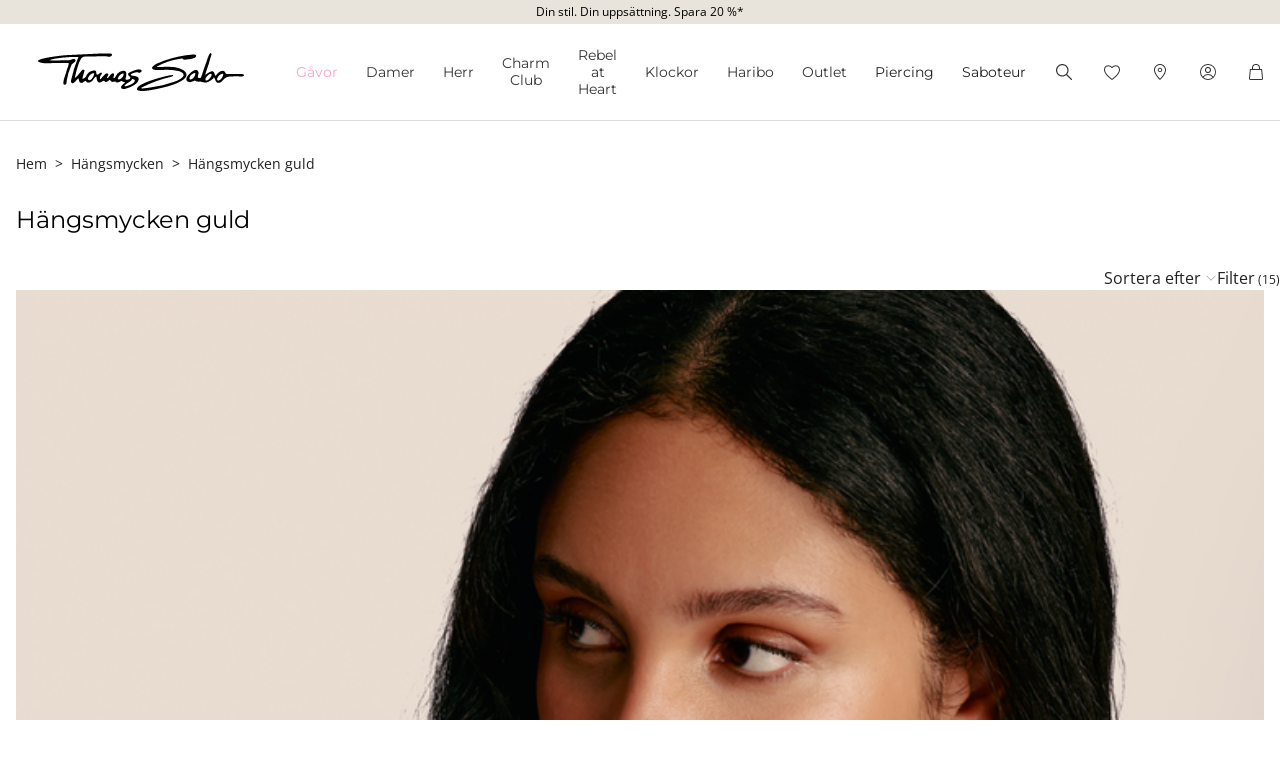

--- FILE ---
content_type: text/html;charset=UTF-8
request_url: https://www.thomassabo.com/SE/sv_SE/smycken/efter-kategori/haengsmycken/haengsmycken-guld
body_size: 41009
content:












<!DOCTYPE html>
<html lang="sv-SE">
<head>

<meta charset="UTF-8">



<link href="/on/demandware.static/Sites-TS_SE-Site/-/sv_SE/v1769037201898/css/scss-style.css" rel="preload" as="style">

    <link href="/on/demandware.static/Sites-TS_SE-Site/-/sv_SE/v1769037201898/css/landingpage.css" rel="preload" as="style">

    <link href="/on/demandware.static/Sites-TS_SE-Site/-/sv_SE/v1769037201898/css/experience/components/ts_assets/banner.css" rel="preload" as="style">

    <link href="/on/demandware.static/Sites-TS_SE-Site/-/sv_SE/v1769037201898/css/search.css" rel="preload" as="style">



<meta http-equiv="X-UA-Compatible" content="IE=edge">

    
        <title>H&auml;ngsmycken guld | THOMAS SABO</title>
    
    <meta name="description" content="H&auml;ngsmycken guld ► Handgjorda smycken ► Uppt&auml;ck nu de nya modellerna i THOMAS SABO Online Shop!">
    <meta name="keywords" content="Thomas Sabo, smycken f&ouml;r kvinnor och m&auml;n,charms,beads">


    <meta name="viewport" content="width=device-width, initial-scale=1.0">

<meta name="msvalidate.01" content="5E7A8F9E556913F6BDEAA25C40EDE345">
<meta name="facebook-domain-verification" content="2r6ws5qxkpw7a78ctgv0e4witd15so">
<meta name="google-site-verification" content="THgAdpxJ5EDm14ZlwxyvAu8KaoBY_Hql3wkQVL8itfM">
<meta name="google-site-verification" content="GqupqF9B8qAwUSXrpVXxRmPvTi8UQn22njF9Cutj3Q0">
<meta name="format-detection" content="telephone=no">




    
        
        
        
            <meta name="robots" content="index,follow">
        
    




<link rel="manifest" href="/on/demandware.static/Sites-TS_SE-Site/-/default/dw4584dd7d/manifest.json">


<link rel="apple-touch-icon" sizes="36x36" href="/on/demandware.static/Sites-TS_SE-Site/-/default/dwea61a3bf/images/touch-icons/icon-36x36.png">
<link rel="apple-touch-icon" sizes="48x48" href="/on/demandware.static/Sites-TS_SE-Site/-/default/dw13f3e36d/images/touch-icons/icon-48x48.png">
<link rel="apple-touch-icon" sizes="57x57" href="/on/demandware.static/Sites-TS_SE-Site/-/default/dw5d0e81d3/images/touch-icons/icon-57x57.png">
<link rel="apple-touch-icon" sizes="60x60" href="/on/demandware.static/Sites-TS_SE-Site/-/default/dw2fbdea52/images/touch-icons/icon-60x60.png">
<link rel="apple-touch-icon" sizes="72x72" href="/on/demandware.static/Sites-TS_SE-Site/-/default/dwb1acb0e4/images/touch-icons/icon-72x72.png">
<link rel="apple-touch-icon" sizes="76x76" href="/on/demandware.static/Sites-TS_SE-Site/-/default/dw35c839ca/images/touch-icons/icon-76x76.png">
<link rel="apple-touch-icon" sizes="96x96" href="/on/demandware.static/Sites-TS_SE-Site/-/default/dw20d9eda4/images/touch-icons/icon-96x96.png">
<link rel="apple-touch-icon" sizes="114x114" href="/on/demandware.static/Sites-TS_SE-Site/-/default/dw6f2977a8/images/touch-icons/icon-114x114.png">
<link rel="apple-touch-icon" sizes="120x120" href="/on/demandware.static/Sites-TS_SE-Site/-/default/dw7c15adc5/images/touch-icons/icon-120x120.png">
<link rel="apple-touch-icon" sizes="144x144" href="/on/demandware.static/Sites-TS_SE-Site/-/default/dwfbba451d/images/touch-icons/icon-144x144.png">
<link rel="apple-touch-icon" sizes="152x152" href="/on/demandware.static/Sites-TS_SE-Site/-/default/dw9db34a64/images/touch-icons/icon-152x152.png">
<link rel="apple-touch-icon" sizes="180x180" href="/on/demandware.static/Sites-TS_SE-Site/-/default/dwdfdde4f0/images/touch-icons/icon-180x180.png">
<link rel="apple-touch-icon" sizes="192x192" href="/on/demandware.static/Sites-TS_SE-Site/-/default/dw5681aae9/images/touch-icons/icon-192x192.png">
<link rel="apple-touch-icon" href="/on/demandware.static/Sites-TS_SE-Site/-/default/dwb1acb0e4/images/touch-icons/icon-72x72.png">
<link rel="icon" type="image/png" href="/on/demandware.static/Sites-TS_SE-Site/-/default/dw52eed28b/images/favicon.png">



<link rel="canonical" href="https://www.thomassabo.com/SE/sv_SE/smycken/efter-kategori/haengsmycken/haengsmycken-guld">



<link rel="alternate" hreflang="de-CH" href="https://www.thomassabo.com/CH/de_CH/schmuck/nach-kategorie/anhaenger/anhaenger-gold">
<link rel="alternate" hreflang="fr-CH" href="https://www.thomassabo.com/CH/fr_CH/bijoux/par-categorie/pendentifs/pendentifs-en-or">
<link rel="alternate" hreflang="de-LI" href="https://www.thomassabo.com/CH/de_LI/schmuck/nach-kategorie/anhaenger/anhaenger-gold">
<link rel="alternate" hreflang="en-DK" href="https://www.thomassabo.com/DK/en_DK/jewellery/by-category/pendants/gold-pendants">
<link rel="alternate" hreflang="en-GB" href="https://www.thomassabo.com/GB/en_GB/jewellery/by-category/pendants/gold-pendants">
<link rel="alternate" hreflang="es" href="https://www.thomassabo.com/INT/es/joyeria/por-categoria/colgantes/colgantes-de-oro">
<link rel="alternate" hreflang="en" href="https://www.thomassabo.com/INT/en/jewellery/by-category/pendants/gold-pendants">
<link rel="alternate" hreflang="sv-SE" href="https://www.thomassabo.com/SE/sv_SE/smycken/efter-kategori/haengsmycken/haengsmycken-guld">
<link rel="alternate" hreflang="en-US" href="https://www.thomassabo.com/US/en_US/jewellery/by-category/pendants/gold-pendants">
<link rel="alternate" hreflang="en-CA" href="https://www.thomassabo.com/CA/en_CA/jewellery/by-category/pendants/gold-pendants">
<link rel="alternate" hreflang="fr-CA" href="https://www.thomassabo.com/CA/fr_CA/bijoux/par-categorie/pendentifs/pendentifs-en-or">
<link rel="alternate" hreflang="fr-FR" href="https://www.thomassabo.com/EU/fr_FR/bijoux/par-categorie/pendentifs/pendentifs-en-or">
<link rel="alternate" hreflang="en-CZ" href="https://www.thomassabo.com/EU/en_CZ/jewellery/by-category/pendants/gold-pendants">
<link rel="alternate" hreflang="de-DE" href="https://www.thomassabo.com/EU/de_DE/schmuck/nach-kategorie/anhaenger/anhaenger-gold">
<link rel="alternate" hreflang="en-NL" href="https://www.thomassabo.com/EU/en_NL/jewellery/by-category/pendants/gold-pendants">
<link rel="alternate" hreflang="de-BE" href="https://www.thomassabo.com/EU/de_BE/schmuck/nach-kategorie/anhaenger/anhaenger-gold">
<link rel="alternate" hreflang="en-PL" href="https://www.thomassabo.com/EU/en_PL/jewellery/by-category/pendants/gold-pendants">
<link rel="alternate" hreflang="en-DE" href="https://www.thomassabo.com/EU/en_DE/jewellery/by-category/pendants/gold-pendants">
<link rel="alternate" hreflang="de-LU" href="https://www.thomassabo.com/EU/de_LU/schmuck/nach-kategorie/anhaenger/anhaenger-gold">
<link rel="alternate" hreflang="en-PT" href="https://www.thomassabo.com/EU/en_PT/jewellery/by-category/pendants/gold-pendants">
<link rel="alternate" hreflang="en-BE" href="https://www.thomassabo.com/EU/en_BE/jewellery/by-category/pendants/gold-pendants">
<link rel="alternate" hreflang="en-FI" href="https://www.thomassabo.com/EU/en_FI/jewellery/by-category/pendants/gold-pendants">
<link rel="alternate" hreflang="en-GR" href="https://www.thomassabo.com/EU/en_GR/jewellery/by-category/pendants/gold-pendants">
<link rel="alternate" hreflang="en-IT" href="https://www.thomassabo.com/EU/en_IT/jewellery/by-category/pendants/gold-pendants">
<link rel="alternate" hreflang="en-AT" href="https://www.thomassabo.com/EU/en_AT/jewellery/by-category/pendants/gold-pendants">
<link rel="alternate" hreflang="en-SK" href="https://www.thomassabo.com/EU/en_SK/jewellery/by-category/pendants/gold-pendants">
<link rel="alternate" hreflang="en-IE" href="https://www.thomassabo.com/EU/en_IE/jewellery/by-category/pendants/gold-pendants">
<link rel="alternate" hreflang="en-EE" href="https://www.thomassabo.com/EU/en_EE/jewellery/by-category/pendants/gold-pendants">
<link rel="alternate" hreflang="en-LV" href="https://www.thomassabo.com/EU/en_LV/jewellery/by-category/pendants/gold-pendants">
<link rel="alternate" hreflang="en-LT" href="https://www.thomassabo.com/EU/en_LT/jewellery/by-category/pendants/gold-pendants">
<link rel="alternate" hreflang="en-HU" href="https://www.thomassabo.com/EU/en_HU/jewellery/by-category/pendants/gold-pendants">
<link rel="alternate" hreflang="de-AT" href="https://www.thomassabo.com/EU/de_AT/schmuck/nach-kategorie/anhaenger/anhaenger-gold">
<link rel="alternate" hreflang="es-ES" href="https://www.thomassabo.com/EU/es_ES/joyeria/por-categoria/colgantes/colgantes-de-oro">
<link rel="alternate" hreflang="fr-BE" href="https://www.thomassabo.com/EU/fr_BE/bijoux/par-categorie/pendentifs/pendentifs-en-or">
<link rel="alternate" hreflang="en-SI" href="https://www.thomassabo.com/EU/en_SI/jewellery/by-category/pendants/gold-pendants">
<link rel="alternate" hreflang="fr-LU" href="https://www.thomassabo.com/EU/fr_LU/bijoux/par-categorie/pendentifs/pendentifs-en-or">
<link rel="alternate" hreflang="en-NO" href="https://www.thomassabo.com/NO/en_NO/jewellery/by-category/pendants/gold-pendants">
<link rel="alternate" hreflang="sv-NO" href="https://www.thomassabo.com/NO/sv_NO/smycken/efter-kategori/haengsmycken/haengsmycken-guld">



<!--[if (lte IE 8)&(!IEMobile)]>
    <script src="/on/demandware.static/Sites-TS_SE-Site/-/sv_SE/v1769037201898/lib/es5-shim.min.js"></script>
<![endif]-->

<script>
    Object.defineProperty(window, 'tsBrandNameShort', {
        value: 'TS',
        writable: false,
        configurable: false,
    });
</script>
<!-- Initial data layer -->
<script>
    const pageBreadcrumb = "Hem>Hängsmycken>Hängsmycken guld";
    window.dataLayer = window.dataLayer || [];
    window.dataLayer.push({
        event: 'page_meta',
        content_group: 'categorylanding' || '',
        domain: window.location.hostname,
        login_status: 'Logged Out' || '',
        page_breadcrumb: pageBreadcrumb,
        page_country:'SE' || '',
        page_environment: 'Production' || '',
        page_language: 'sv' || '',
        page_location: window.location.href,
        page_name: window.location.pathname,
        page_title: document.title,
        page_type: 'productlisting',
        referrer: document.referrer,
        traffic_type: 'external' || '',
        user_id: '' || '',
        user_email: '' || '',
        user_email_md5: '' || '',
        subscriber_key: '' || '',
    });
</script>

    <!-- Google Tag Manager -->
    <script>(function(w,d,s,l,i){w[l]=w[l]||[];w[l].push({'gtm.start':
    new Date().getTime(),event:'gtm.js'});var f=d.getElementsByTagName(s)[0],
    j=d.createElement(s),dl=l!='dataLayer'?'&l='+l:'';j.async=true;j.src=
    'https://www.googletagmanager.com/gtm.js?id='+i+dl;f.parentNode.insertBefore(j,f);
    })(window,document,'script','dataLayer','GTM-TNQSD8C');</script>
    <!-- End Google Tag Manager -->

<script>function tsAddLoadEvent(e){if(window.addEventListener)window.addEventListener("load",e,!1);else if(window.attachEvent)window.attachEvent("onload",e);else{var n=window.onload;window.onload="function"==typeof n?function(){n(),e()}:e}}document.createElement("picture"),function(e){function n(e){return void 0!==i[e]?i[e]:""}function t(e,n){if(e&&n&&a&&a.eventCategories&&a.eventsByLid){var t="",o=null;return e in a.eventCategories&&n in a.eventsByLid&&(t=a.eventCategories[e],o=a.eventsByLid[n],o.category=t),o}return null}function o(){return void 0===c&&(c=t(n("et_cid"),n("et_lid"))),c}var i={};e.location&&e.location.search&&(i=function(e){if(""===e)return{};for(var n={},t=0;t<e.length;++t){var o=e[t].split("=",2);n[o[0]]=1==o.length?"":decodeURIComponent(o[1].replace(/\+/g," "))}return n}(e.location.search.substr(1).split("&")));var a;try{a=JSON.parse({
  "action": "Resources-LoadTrackingConstant",
  "queryString": "",
  "locale": "sv_SE",
  "eventCategories": {
    "2": "newsletter",
    "70": "catalog",
    "71": "cart",
    "72": "olapic"
  },
  "eventsByLid": {
    "1": {
      "label": "EU"
    },
    "23896": {
      "label": "AU"
    },
    "23898": {
      "label": "CA"
    },
    "1264153": {
      "label": "rebel-at-heart-spring-summer"
    },
    "1264165": {
      "label": "glam-and-soul-spring-summer"
    },
    "1264174": {
      "label": "watches-spring-summer"
    },
    "1509828": {
      "label": "charmclub-spring-summer"
    },
    "1582576": {
      "label": "dfb-karma-beads-booklet"
    },
    "1623561": {
      "label": "glam-and-soul-autumn-winter",
      "value": 2014
    },
    "1641229": {
      "label": "charmclub-autumn-winter",
      "value": 2014
    },
    "1750322": {
      "label": "article"
    },
    "1750328": {
      "label": "landingpage",
      "action": "view"
    },
    "1794754": {
      "label": "cart-sent-email"
    }
  }
})}catch(r){}var c;e.ts_tracking={getQueryParam:n,getCampaignObject:o}}(window);</script>
<script src="/on/demandware.static/Sites-TS_SE-Site/-/sv_SE/v1769037201898/js/main-ui.js" async ></script>

<script>!function(e,n,t,o){var i,a=n.getElementsByTagName(t)[0],r=function(e,o){n.getElementById(o)||(i=n.createElement(t),i.src=e,i.id=o,a.parentNode.insertBefore(i,a))};o.loadJsAfterOnload=function(e,n){function t(){r(e,n)}tsAddLoadEvent(t)}}(window,document,"script",window.apphelper=window.apphelper||{});</script>

<script>
window.initGoogleAPI = () => {
    window.googleApiLoaded = true;
    if (window.googleApiCallbackQueue) {
        window.googleApiCallbackQueue.forEach(callback => callback());
        window.googleApiCallbackQueue = [];
    }
}
</script>
<link rel="preload" href="/on/demandware.static/Sites-TS_SE-Site/-/sv_SE/v1769037201898/js/main.js" as="script">

    <link rel="preload" href="/on/demandware.static/Sites-TS_SE-Site/-/sv_SE/v1769037201898/js/search.js" as="script">

<link rel="preconnect" href="https://cdn.cquotient.com">
<link rel="dns-prefetch" href="https://cdn.cquotient.com">
<link rel="preconnect" href="https://ui.powerreviews.com">
<link rel="dns-prefetch" href="https://ui.powerreviews.com">


<style>
    .no-js img.lazyload {display: none;} img {-ms-interpolation-mode: bicubic;}
</style>
<link href="/on/demandware.static/Sites-TS_SE-Site/-/sv_SE/v1769037201898/css/scss-style.css" rel="stylesheet">

    <link href="/on/demandware.static/Sites-TS_SE-Site/-/sv_SE/v1769037201898/css/landingpage.css" rel="stylesheet">

    <link href="/on/demandware.static/Sites-TS_SE-Site/-/sv_SE/v1769037201898/css/experience/components/ts_assets/banner.css" rel="stylesheet">

    <link href="/on/demandware.static/Sites-TS_SE-Site/-/sv_SE/v1769037201898/css/search.css" rel="stylesheet">


<link rel="stylesheet" href="/on/demandware.static/Sites-TS_SE-Site/-/sv_SE/v1769037201898/css/skin/skin.css">




    <div
        id="microsoftClarity"
        data-project-id="sb35o76jnh"
    ></div>


<script type="text/javascript">//<!--
/* <![CDATA[ (head-active_data.js) */
var dw = (window.dw || {});
dw.ac = {
    _analytics: null,
    _events: [],
    _category: "",
    _searchData: "",
    _anact: "",
    _anact_nohit_tag: "",
    _analytics_enabled: "true",
    _timeZone: "Europe/Stockholm",
    _capture: function(configs) {
        if (Object.prototype.toString.call(configs) === "[object Array]") {
            configs.forEach(captureObject);
            return;
        }
        dw.ac._events.push(configs);
    },
	capture: function() { 
		dw.ac._capture(arguments);
		// send to CQ as well:
		if (window.CQuotient) {
			window.CQuotient.trackEventsFromAC(arguments);
		}
	},
    EV_PRD_SEARCHHIT: "searchhit",
    EV_PRD_DETAIL: "detail",
    EV_PRD_RECOMMENDATION: "recommendation",
    EV_PRD_SETPRODUCT: "setproduct",
    applyContext: function(context) {
        if (typeof context === "object" && context.hasOwnProperty("category")) {
        	dw.ac._category = context.category;
        }
        if (typeof context === "object" && context.hasOwnProperty("searchData")) {
        	dw.ac._searchData = context.searchData;
        }
    },
    setDWAnalytics: function(analytics) {
        dw.ac._analytics = analytics;
    },
    eventsIsEmpty: function() {
        return 0 == dw.ac._events.length;
    }
};
/* ]]> */
// -->
</script>
<script type="text/javascript">//<!--
/* <![CDATA[ (head-cquotient.js) */
var CQuotient = window.CQuotient = {};
CQuotient.clientId = 'aaqy-TS_SE';
CQuotient.realm = 'AAQY';
CQuotient.siteId = 'TS_SE';
CQuotient.instanceType = 'prd';
CQuotient.locale = 'sv_SE';
CQuotient.fbPixelId = '__UNKNOWN__';
CQuotient.activities = [];
CQuotient.cqcid='';
CQuotient.cquid='';
CQuotient.cqeid='';
CQuotient.cqlid='';
CQuotient.apiHost='api.cquotient.com';
/* Turn this on to test against Staging Einstein */
/* CQuotient.useTest= true; */
CQuotient.useTest = ('true' === 'false');
CQuotient.initFromCookies = function () {
	var ca = document.cookie.split(';');
	for(var i=0;i < ca.length;i++) {
	  var c = ca[i];
	  while (c.charAt(0)==' ') c = c.substring(1,c.length);
	  if (c.indexOf('cqcid=') == 0) {
		CQuotient.cqcid=c.substring('cqcid='.length,c.length);
	  } else if (c.indexOf('cquid=') == 0) {
		  var value = c.substring('cquid='.length,c.length);
		  if (value) {
		  	var split_value = value.split("|", 3);
		  	if (split_value.length > 0) {
			  CQuotient.cquid=split_value[0];
		  	}
		  	if (split_value.length > 1) {
			  CQuotient.cqeid=split_value[1];
		  	}
		  	if (split_value.length > 2) {
			  CQuotient.cqlid=split_value[2];
		  	}
		  }
	  }
	}
}
CQuotient.getCQCookieId = function () {
	if(window.CQuotient.cqcid == '')
		window.CQuotient.initFromCookies();
	return window.CQuotient.cqcid;
};
CQuotient.getCQUserId = function () {
	if(window.CQuotient.cquid == '')
		window.CQuotient.initFromCookies();
	return window.CQuotient.cquid;
};
CQuotient.getCQHashedEmail = function () {
	if(window.CQuotient.cqeid == '')
		window.CQuotient.initFromCookies();
	return window.CQuotient.cqeid;
};
CQuotient.getCQHashedLogin = function () {
	if(window.CQuotient.cqlid == '')
		window.CQuotient.initFromCookies();
	return window.CQuotient.cqlid;
};
CQuotient.trackEventsFromAC = function (/* Object or Array */ events) {
try {
	if (Object.prototype.toString.call(events) === "[object Array]") {
		events.forEach(_trackASingleCQEvent);
	} else {
		CQuotient._trackASingleCQEvent(events);
	}
} catch(err) {}
};
CQuotient._trackASingleCQEvent = function ( /* Object */ event) {
	if (event && event.id) {
		if (event.type === dw.ac.EV_PRD_DETAIL) {
			CQuotient.trackViewProduct( {id:'', alt_id: event.id, type: 'raw_sku'} );
		} // not handling the other dw.ac.* events currently
	}
};
CQuotient.trackViewProduct = function(/* Object */ cqParamData){
	var cq_params = {};
	cq_params.cookieId = CQuotient.getCQCookieId();
	cq_params.userId = CQuotient.getCQUserId();
	cq_params.emailId = CQuotient.getCQHashedEmail();
	cq_params.loginId = CQuotient.getCQHashedLogin();
	cq_params.product = cqParamData.product;
	cq_params.realm = cqParamData.realm;
	cq_params.siteId = cqParamData.siteId;
	cq_params.instanceType = cqParamData.instanceType;
	cq_params.locale = CQuotient.locale;
	
	if(CQuotient.sendActivity) {
		CQuotient.sendActivity(CQuotient.clientId, 'viewProduct', cq_params);
	} else {
		CQuotient.activities.push({activityType: 'viewProduct', parameters: cq_params});
	}
};
/* ]]> */
// -->
</script>






    <script src="/on/demandware.static/Sites-TS_SE-Site/-/sv_SE/v1769037201898/js/powerReviewsRendering.js" ></script>
    
    <script src="https://ui.powerreviews.com/stable/4.1/ui.js" async></script>
    <script>
        window.POWERREVIEW = {
            api_key: "f7a461b3-69b3-4df8-b806-22723bbe418e",
            locale: "sv_SE",
            merchant_group_id: "2108578290",
            merchant_id: "601583903"
        };
    </script>




</head>
<body id="ts-web-body" class="v2 js no-js no-touch pagecontext--CategoryLanding pagecontext-ns--productlisting ts-theme--light">


<div id="tsInstance" data-instance="prod"></div>

<script>
    var body = document.querySelector('body');
    if ('ontouchstart' in window || 'onmsgesturechange' in window) {
        body.classList.remove("no-touch");
    }
    body.classList.remove("no-js");
</script>


<div id="skeleton" data-emoji-msg="Ogiltiga tecken har tagits bort" class="skeleton" style="background-color: #fff;" >
<div class="nojavascript">
<noscript>
Aktivera JavaScript för att kunna utnyttja alla funktioner (bl a beställningar) på vår webbplats. JavaScript kan även vara avaktiverat genom en reklamblockerare. Avaktivera i så fall reklamblockeraren för att utnyttja all funktionalitet på vår webbplats.
</noscript>
</div>

<a id="top"></a>
<header id="headerbar" class="headerbar" data-cgid="">
    <div class="topsliderwrapper js-topsliderwrapper">
    
        
            
	 


	
    



<style>
:root {
--topslider-bgcolor: #E8E4DB;
--topslider-color: #000000;
--topslider-icon: url(../images/icon/svg/Icon_close.svg);
}
</style>

<div class="grid-container row">


    <!-- dwMarker="content" dwContentID="41b1a63e26ee9ff5339461f99a" -->
    
    <div class="topslider-slide js_topslider_content  ts-pointer "
        data-toggle=""
        data-target="https://www.thomassabo.com/SE/sv_SE/specialartikelkampanj"
        data-href-add-coupon=""
        data-id="2025.07_Spezial_Artikel_Promotion"
        data-name="Din stil. Din upps&auml;ttning. Spara 20 %*"
        data-position="1">
        <p class="topslider-slide__content mb-0">
            Din stil. Din uppsättning. Spara 20 %*
        </p>
    </div>




</div>
 
	
        
    
</div>



    


<div class="header-wrapper">
    <nav class="navigation--mobile" id="nav-mobile" role="tablist">
        



<div class="nav-inner">







<div class="level level1 collapsible js-level" data-cgid="gifts">
<a id="item-1"
role="button"
data-toggle="collapse"
data-parent="#nav-mobile"
href="#item-1-sub"
aria-expanded="false"
aria-controls="item-1-sub"
class=""
style="color: #f3a5c7;"
>G&aring;vor<span class="collapsible-plus"></span></a>
<div id="item-1-sub" class="collapse" aria-labelledby="item-1" data-parent="#nav-mobile">
<div class="collapsible-inner">




<div class="level level2 js-level" data-cgid="gifts-discover">
<a role="button"
href="https://www.thomassabo.com/SE/sv_SE/g%C3%A5vor"
class=""
style=""
>Uppt&auml;ck g&aring;vor</a>
</div>





<div class="level level2 js-level" data-cgid="gifts-giftcards">
<a role="button"
href="https://www.thomassabo.com/SE/sv_SE/presentkort"
class=""
style=""
>Gift card | Presentkort</a>
</div>





<div class="level level2 collapsible js-level" data-cgid="gifts-highlights">
<a id="item-1-3"
role="button"
data-toggle="collapse"
data-parent="#item-1-sub"
href="#item-1-3-sub"
aria-expanded="false"
aria-controls="item-1-3-sub"
class=""
style=""
>Rekommenderade presenter<span class="collapsible-plus"></span></a>
<div id="item-1-3-sub" class="collapse" aria-labelledby="item-1-3" data-parent="#item-1-sub">
<div class="collapsible-inner">
<ul class="level level3">


<li class="js-level" data-cgid="gifts-highlights-engraving"><a
href="https://www.thomassabo.com/SE/sv_SE/gravyr/upptaeck-gravyr"
class=""
style="">
Graverbara smycken

</a>
</li>


<li class="js-level" data-cgid="gifts-highlights-hearts"><a
href="https://www.thomassabo.com/SE/sv_SE/inspiration/teman/hjaertan"
class=""
style="">
Smycken fr&aring;n hj&auml;rtat

</a>
</li>


<li class="js-level" data-cgid="gifts-highlights-sparkling"><a
href="https://www.thomassabo.com/SE/sv_SE/inspiration/teman/glittrande-smycken"
class=""
style="">
Mousserande smycken

</a>
</li>


<li class="js-level" data-cgid="gifts-highlights-pearls"><a
href="https://www.thomassabo.com/SE/sv_SE/inspiration/teman/paerlor"
class=""
style="">
P&auml;rlor

</a>
</li>


<li class="js-level" data-cgid="gifts-highlights-exclusive"><a
href="https://www.thomassabo.com/SE/sv_SE/exklusiv---endast-med-oss"
class=""
style="">
Exklusiv - endast med oss

</a>
</li>


<li class="js-level" data-cgid="gifts-highlights-jewelleryboxes"><a
href="https://www.thomassabo.com/SE/sv_SE/inspiration/teman/foerpackning-skoetsel"
class=""
style="">
Smyckesf&ouml;rvaring

</a>
</li>

</ul>
</div>
</div>
</div>





<div class="level level2 collapsible js-level" data-cgid="gifts-targetgroup">
<a id="item-1-4"
role="button"
data-toggle="collapse"
data-parent="#item-1-sub"
href="#item-1-4-sub"
aria-expanded="false"
aria-controls="item-1-4-sub"
class=""
style=""
>Per m&aring;lgrupp<span class="collapsible-plus"></span></a>
<div id="item-1-4-sub" class="collapse" aria-labelledby="item-1-4" data-parent="#item-1-sub">
<div class="collapsible-inner">
<ul class="level level3">


<li class="js-level" data-cgid="gifts-targetgroup-women"><a
href="/SE/sv_SE/g%C3%A5vor/per-m%C3%A5lgrupp/g%C3%A5vor-till-henne"
class=""
style="">
G&aring;vor till henne

</a>
</li>


<li class="js-level" data-cgid="gifts-targetgroup-men"><a
href="/SE/sv_SE/g%C3%A5vor/per-m%C3%A5lgrupp/g%C3%A5vor-till-honom"
class=""
style="">
G&aring;vor till honom

</a>
</li>

</ul>
</div>
</div>
</div>





<div class="level level2 collapsible js-level" data-cgid="gifts-topics">
<a id="item-1-5"
role="button"
data-toggle="collapse"
data-parent="#item-1-sub"
href="#item-1-5-sub"
aria-expanded="false"
aria-controls="item-1-5-sub"
class=""
style=""
>Efter tema<span class="collapsible-plus"></span></a>
<div id="item-1-5-sub" class="collapse" aria-labelledby="item-1-5" data-parent="#item-1-sub">
<div class="collapsible-inner">
<ul class="level level3">


<li class="js-level" data-cgid="gifts-topics-promotion1"><a
href="https://www.thomassabo.com/SE/sv_SE/alla-hjaertans-dag"
class=""
style="color: #f3a5c7;">
Alla hj&auml;rtans dag

</a>
</li>


<li class="js-level" data-cgid="gifts-topics-wedding"><a
href="https://www.thomassabo.com/SE/sv_SE/broellop"
class=""
style="">
Br&ouml;llop

</a>
</li>


<li class="js-level" data-cgid="gifts-topics-love"><a
href="https://www.thomassabo.com/SE/sv_SE/charm-club/efter-aemnen/as-we-love"
class=""
style="">
K&auml;rlek

</a>
</li>


<li class="js-level" data-cgid="gifts-topics-friendship"><a
href="https://www.thomassabo.com/SE/sv_SE/inspiration/teman/best-friends"
class=""
style="">
V&auml;nskap

</a>
</li>


<li class="js-level" data-cgid="gifts-topics-zodiacs"><a
href="https://www.thomassabo.com/SE/sv_SE/charm-club/efter-aemnen/stjaerntecknet-m%C3%A5nadssten"
class=""
style="">
Stj&auml;rntecken &amp; f&ouml;delsestenar

</a>
</li>


<li class="js-level" data-cgid="gifts-topics-letters"><a
href="https://www.thomassabo.com/SE/sv_SE/charm-club/efter-aemnen/bokstaever"
class=""
style="">
Bokst&auml;ver

</a>
</li>


<li class="js-level" data-cgid="gifts-topics-numbers"><a
href="https://www.thomassabo.com/SE/sv_SE/charm-club/efter-aemnen/nummer"
class=""
style="">
Siffror

</a>
</li>


<li class="js-level" data-cgid="gifts-topics-animals"><a
href="https://www.thomassabo.com/SE/sv_SE/charm-club/efter-aemnen/djur"
class=""
style="">
Djur

</a>
</li>

</ul>
</div>
</div>
</div>





<div class="level level2 collapsible js-level" data-cgid="gifts-price">
<a id="item-1-6"
role="button"
data-toggle="collapse"
data-parent="#item-1-sub"
href="#item-1-6-sub"
aria-expanded="false"
aria-controls="item-1-6-sub"
class=""
style=""
>Efter pris<span class="collapsible-plus"></span></a>
<div id="item-1-6-sub" class="collapse" aria-labelledby="item-1-6" data-parent="#item-1-sub">
<div class="collapsible-inner">
<ul class="level level3">


<li class="js-level" data-cgid="gifts-price-under100EUR"><a
href="/SE/sv_SE/g%C3%A5vor/efter-pris/upp-till-sek-1.100"
class=""
style="">
Upp till SEK 1.100

</a>
</li>


<li class="js-level" data-cgid="gifts-price-under150EUR"><a
href="/SE/sv_SE/g%C3%A5vor/efter-pris/upp-till-sek-2.000"
class=""
style="">
Upp till SEK 2.000

</a>
</li>


<li class="js-level" data-cgid="gifts-price-under300EUR"><a
href="/SE/sv_SE/g%C3%A5vor/efter-pris/upp-till-sek-3.500"
class=""
style="">
Upp till SEK 3.500

</a>
</li>


<li class="js-level" data-cgid="gifts-price-under500EUR"><a
href="/SE/sv_SE/g%C3%A5vor/efter-pris/upp-till-sek-5.500"
class=""
style="">
Upp till SEK 5.500

</a>
</li>

</ul>
</div>
</div>
</div>



</div>
</div>
</div>







<div class="level level1 collapsible js-level" data-cgid="jewellery">
<a id="item-2"
role="button"
data-toggle="collapse"
data-parent="#nav-mobile"
href="#item-2-sub"
aria-expanded="false"
aria-controls="item-2-sub"
class=""
style=""
>Damer<span class="collapsible-plus"></span></a>
<div id="item-2-sub" class="collapse" aria-labelledby="item-2" data-parent="#nav-mobile">
<div class="collapsible-inner">




<div class="level level2 js-level" data-cgid="jewellery-discover">
<a role="button"
href="https://www.thomassabo.com/SE/sv_SE/kollektioner/thomas-sabo-jewellery"
class=""
style=""
>Uppt&auml;ck smycken</a>
</div>





<div class="level level2 js-level" data-cgid="jewellery-newitems">
<a role="button"
href="https://www.thomassabo.com/SE/sv_SE/inspiration/teman/dam-nya-produkter"
class=""
style=""
>Nya produkter</a>
</div>





<div class="level level2 js-level" data-cgid="jewellery-topseller">
<a role="button"
href="/SE/sv_SE/smycken/toppsaeljare"
class=""
style=""
>Topps&auml;ljare</a>
</div>





<div class="level level2 js-level" data-cgid="jewellery-engraving">
<a role="button"
href="https://www.thomassabo.com/SE/sv_SE/gravyr/upptaeck-gravyr"
class=""
style=""
>Gravyr</a>
</div>





<div class="level level2 js-level" data-cgid="jewellery-outlet">
<a role="button"
href="https://www.thomassabo.com/SE/sv_SE/outlet"
class=""
style=""
>Outlet</a>
</div>





<div class="level level2 collapsible js-level" data-cgid="jewellery-categories">
<a id="item-2-6"
role="button"
data-toggle="collapse"
data-parent="#item-2-sub"
href="#item-2-6-sub"
aria-expanded="false"
aria-controls="item-2-6-sub"
class=""
style=""
>Efter kategori<span class="collapsible-plus"></span></a>
<div id="item-2-6-sub" class="collapse" aria-labelledby="item-2-6" data-parent="#item-2-sub">
<div class="collapsible-inner">
<ul class="level level3">


<li class="js-level" data-cgid="jewellery-allitems"><a
href="/SE/sv_SE/smycken/efter-kategori/alla-artiklar"
class=""
style="">
Alla artiklar

</a>
</li>


<li class="js-level" data-cgid="jewellery-bracelets"><a
href="/SE/sv_SE/smycken/efter-kategori/armband"
class=""
style="">
Armband

</a>
</li>


<li class="js-level" data-cgid="jewellery-basicbracelets"><a
href="/SE/sv_SE/smycken/efter-kategori/basic-armband"
class=""
style="">
Basic armband

</a>
</li>


<li class="js-level" data-cgid="jewellery-tennisbracelet"><a
href="https://www.thomassabo.com/SE/sv_SE/smycken/efter-kategori/armband/tennisarmband"
class=""
style="">
Tennisarmband

</a>
</li>


<li class="js-level" data-cgid="jewellery-bangles"><a
href="/SE/sv_SE/smycken/efter-kategori/armringar"
class=""
style="">
Armringar

</a>
</li>


<li class="js-level" data-cgid="jewellery-rings"><a
href="/SE/sv_SE/smycken/efter-kategori/ringar"
class=""
style="">
Ringar

</a>
</li>


<li class="js-level" data-cgid="jewellery-necklaces"><a
href="/SE/sv_SE/smycken/efter-kategori/halsband"
class=""
style="">
Halsband

</a>
</li>


<li class="js-level" data-cgid="jewellery-basicnecklaces"><a
href="https://www.thomassabo.com/SE/sv_SE/smycken/efter-kategori/fina-kedjor"
class=""
style="">
Basic Halsband

</a>
</li>


<li class="js-level" data-cgid="jewellery-pendants"><a
href="/SE/sv_SE/smycken/efter-kategori/haengsmycken"
class=""
style="">
H&auml;ngsmycken

</a>
</li>


<li class="js-level" data-cgid="jewellery-pendantnecklaces"><a
href="/SE/sv_SE/smycken/efter-kategori/halsband-med-haenge"
class=""
style="">
Halsband med h&auml;nge

</a>
</li>


<li class="js-level" data-cgid="jewellery-collectablecharms"><a
href="https://www.thomassabo.com/SE/sv_SE/charm-club/efter-kategori/charms-original"
class=""
style="">
Charms

</a>
</li>


<li class="js-level" data-cgid="jewellery-collectablebracelets"><a
href="https://www.thomassabo.com/SE/sv_SE/charm-club/efter-kategori/charm-armband-original"
class=""
style="">
Charm Armband

</a>
</li>


<li class="js-level" data-cgid="jewellery-collectablenecklaces"><a
href="https://www.thomassabo.com/SE/sv_SE/charm-club/efter-kategori/charm-halskedjor-original"
class=""
style="">
Charm Halskedjor

</a>
</li>


<li class="js-level" data-cgid="jewellery-earrings"><a
href="/SE/sv_SE/smycken/efter-kategori/oerhaengen"
class=""
style="">
&Ouml;rh&auml;ngen

</a>
</li>


<li class="js-level" data-cgid="jewellery-earstuds"><a
href="/SE/sv_SE/smycken/efter-kategori/stiftoerhaengen"
class=""
style="">
Stift&ouml;rh&auml;ngen

</a>
</li>


<li class="js-level" data-cgid="jewellery-hoopearrings"><a
href="/SE/sv_SE/smycken/efter-kategori/creoler"
class=""
style="">
Creoler

</a>
</li>


<li class="js-level" data-cgid="jewellery-earcuffs"><a
href="/SE/sv_SE/smycken/efter-kategori/ear-cuffs"
class=""
style="">
Ear cuffs

</a>
</li>


<li class="js-level" data-cgid="jewellery-watches"><a
href="https://www.thomassabo.com/SE/sv_SE/klockor/efter-koen/klockor-foer-damer"
class=""
style="">
Klockor

</a>
</li>


<li class="js-level" data-cgid="jewellery-anklets"><a
href="/SE/sv_SE/smycken/efter-kategori/ankelkedjor"
class=""
style="">
Ankelkedjor

</a>
</li>


<li class="js-level" data-cgid="jewellery-beads"><a
href="/SE/sv_SE/smycken/efter-kategori/beads"
class=""
style="">
Beads

</a>
</li>


<li class="js-level" data-cgid="jewellery-eyewear"><a
href="https://www.thomassabo.com/SE/sv_SE/solglasoegon/m%C3%A5lgrupp/foer-henne"
class=""
style="">
Solglas&ouml;gon

<span class="flag-container">
<span class="flag flag--sale">SALE</span>
</span>

</a>
</li>


<li class="js-level" data-cgid="jewellery-jewelleryboxes"><a
href="https://www.thomassabo.com/SE/sv_SE/inspiration/teman/foerpackning-skoetsel"
class=""
style="">
Smyckesf&ouml;rvaring &amp; sk&ouml;tsel

</a>
</li>

</ul>
</div>
</div>
</div>





<div class="level level2 collapsible js-level" data-cgid="jewellery-collections">
<a id="item-2-7"
role="button"
data-toggle="collapse"
data-parent="#item-2-sub"
href="#item-2-7-sub"
aria-expanded="false"
aria-controls="item-2-7-sub"
class=""
style=""
>Efter kollektioner<span class="collapsible-plus"></span></a>
<div id="item-2-7-sub" class="collapse" aria-labelledby="item-2-7" data-parent="#item-2-sub">
<div class="collapsible-inner">
<ul class="level level3">


<li class="js-level" data-cgid="jewellery-elyndra"><a
href="https://www.thomassabo.com/SE/sv_SE/inspiration/teman/elyndra"
class=""
style="">
Elyndra

</a>
</li>


<li class="js-level" data-cgid="jewellery-boldelegance"><a
href="https://www.thomassabo.com/SE/sv_SE/inspiration/teman/bold-elegance"
class=""
style="">
Bold Elegance

</a>
</li>


<li class="js-level" data-cgid="jewellery-bloomingskies"><a
href="https://www.thomassabo.com/SE/sv_SE/inspiration/teman/blooming-skies"
class=""
style="">
Blooming Skies

</a>
</li>


<li class="js-level" data-cgid="jewellery-trueromance"><a
href="https://www.thomassabo.com/SE/sv_SE/inspiration/teman/true-romance"
class=""
style="">
True Romance

</a>
</li>

</ul>
</div>
</div>
</div>





<div class="level level2 collapsible js-level" data-cgid="jewellery-material">
<a id="item-2-8"
role="button"
data-toggle="collapse"
data-parent="#item-2-sub"
href="#item-2-8-sub"
aria-expanded="false"
aria-controls="item-2-8-sub"
class=""
style=""
>Efter material<span class="collapsible-plus"></span></a>
<div id="item-2-8-sub" class="collapse" aria-labelledby="item-2-8" data-parent="#item-2-sub">
<div class="collapsible-inner">
<ul class="level level3">


<li class="js-level" data-cgid="jewellery-material-silver"><a
href="/SE/sv_SE/smycken/efter-material/sterling-silver"
class=""
style="">
Sterling silver

</a>
</li>


<li class="js-level" data-cgid="jewellery-material-yellowgold"><a
href="/SE/sv_SE/smycken/efter-material/18k-plaetering---sterling-silver"
class=""
style="">
18K pl&auml;tering - Sterling silver

</a>
</li>


<li class="js-level" data-cgid="jewellery-material-rosegold"><a
href="/SE/sv_SE/smycken/efter-material/18k-roseguldplaetering---sterling-silver"
class=""
style="">
18K ros&eacute;guldpl&auml;tering - Sterling silver

</a>
</li>

</ul>
</div>
</div>
</div>



</div>
</div>
</div>







<div class="level level1 collapsible js-level" data-cgid="men">
<a id="item-3"
role="button"
data-toggle="collapse"
data-parent="#nav-mobile"
href="#item-3-sub"
aria-expanded="false"
aria-controls="item-3-sub"
class=""
style=""
>Herr<span class="collapsible-plus"></span></a>
<div id="item-3-sub" class="collapse" aria-labelledby="item-3" data-parent="#nav-mobile">
<div class="collapsible-inner">




<div class="level level2 js-level" data-cgid="men-discover">
<a role="button"
href="https://www.thomassabo.com/SE/sv_SE/kollektioner/rebel-at-heart"
class=""
style=""
>Uppt&auml;ck smycken</a>
</div>





<div class="level level2 js-level" data-cgid="men-newitems">
<a role="button"
href="https://www.thomassabo.com/SE/sv_SE/inspiration/teman/herr-nya-produkter"
class=""
style=""
>Nya produkter</a>
</div>





<div class="level level2 js-level" data-cgid="men-topseller">
<a role="button"
href="/SE/sv_SE/herr/toppsaeljare"
class=""
style=""
>Topps&auml;ljare</a>
</div>





<div class="level level2 js-level" data-cgid="men-engraving">
<a role="button"
href="https://www.thomassabo.com/SE/sv_SE/gravyr/upptaeck-gravyr"
class=""
style=""
>Gravyr</a>
</div>





<div class="level level2 js-level" data-cgid="men-outlet">
<a role="button"
href="https://www.thomassabo.com/SE/sv_SE/outlet?prefn1=target-audience&amp;prefv1=Mens"
class=""
style=""
>Outlet</a>
</div>





<div class="level level2 collapsible js-level" data-cgid="men-categories">
<a id="item-3-6"
role="button"
data-toggle="collapse"
data-parent="#item-3-sub"
href="#item-3-6-sub"
aria-expanded="false"
aria-controls="item-3-6-sub"
class=""
style=""
>Efter kategori<span class="collapsible-plus"></span></a>
<div id="item-3-6-sub" class="collapse" aria-labelledby="item-3-6" data-parent="#item-3-sub">
<div class="collapsible-inner">
<ul class="level level3">


<li class="js-level" data-cgid="men-categories-allitems"><a
href="/SE/sv_SE/herr/efter-kategori/alla-artiklar"
class=""
style="">
Alla artiklar

</a>
</li>


<li class="js-level" data-cgid="men-categories-rings"><a
href="/SE/sv_SE/herr/efter-kategori/ringar"
class=""
style="">
Ringar

</a>
</li>


<li class="js-level" data-cgid="men-categories-signetrings"><a
href="/SE/sv_SE/herr/efter-kategori/klackringar"
class=""
style="">
Klackringar

</a>
</li>


<li class="js-level" data-cgid="men-categories-bandrings"><a
href="/SE/sv_SE/herr/efter-kategori/bandringar"
class=""
style="">
Bandringar

</a>
</li>


<li class="js-level" data-cgid="men-categories-bracelets"><a
href="/SE/sv_SE/herr/efter-kategori/armband"
class=""
style="">
Armband

</a>
</li>


<li class="js-level" data-cgid="men-categories-basicbracelets"><a
href="/SE/sv_SE/herr/efter-kategori/basic-armband"
class=""
style="">
Basic armband

</a>
</li>


<li class="js-level" data-cgid="men-categories-bangles"><a
href="/SE/sv_SE/herr/efter-kategori/armringar"
class=""
style="">
Armringar

</a>
</li>


<li class="js-level" data-cgid="men-categories-necklaces"><a
href="/SE/sv_SE/herr/efter-kategori/halskedjor"
class=""
style="">
Halskedjor

</a>
</li>


<li class="js-level" data-cgid="men-categories-basicnecklaces"><a
href="/SE/sv_SE/herr/efter-kategori/basic-halsband"
class=""
style="">
Basic Halsband

</a>
</li>


<li class="js-level" data-cgid="men-categories-pendants"><a
href="/SE/sv_SE/herr/efter-kategori/haengen"
class=""
style="">
H&auml;ngen

</a>
</li>


<li class="js-level" data-cgid="men-categories-pendantnecklaces"><a
href="/SE/sv_SE/herr/efter-kategori/halsband-med-haenge"
class=""
style="">
Halsband med h&auml;nge

</a>
</li>


<li class="js-level" data-cgid="men-categories-watches"><a
href="https://www.thomassabo.com/SE/sv_SE/klockor/efter-koen/klockor-foer-maen"
class=""
style="">
Klockor

</a>
</li>


<li class="js-level" data-cgid="men-categories-earrings"><a
href="/SE/sv_SE/herr/efter-kategori/oerhaengen-creoler"
class=""
style="">
&Ouml;rh&auml;ngen &amp; creoler

</a>
</li>


<li class="js-level" data-cgid="men-categories-beads"><a
href="/SE/sv_SE/herr/efter-kategori/beads"
class=""
style="">
Beads

</a>
</li>


<li class="js-level" data-cgid="men-categories-eyewear"><a
href="https://www.thomassabo.com/SE/sv_SE/solglasoegon/m%C3%A5lgrupp/foer-honom"
class=""
style="">
Solglas&ouml;gon

<span class="flag-container">
<span class="flag flag--sale">SALE</span>
</span>

</a>
</li>


<li class="js-level" data-cgid="men-jewelleryboxes"><a
href="https://www.thomassabo.com/SE/sv_SE/inspiration/teman/foerpackning-skoetsel"
class=""
style="">
F&ouml;rpackning &amp; sk&ouml;tsel

</a>
</li>

</ul>
</div>
</div>
</div>





<div class="level level2 collapsible js-level" data-cgid="men-collections">
<a id="item-3-7"
role="button"
data-toggle="collapse"
data-parent="#item-3-sub"
href="#item-3-7-sub"
aria-expanded="false"
aria-controls="item-3-7-sub"
class=""
style=""
>Efter kollektioner<span class="collapsible-plus"></span></a>
<div id="item-3-7-sub" class="collapse" aria-labelledby="item-3-7" data-parent="#item-3-sub">
<div class="collapsible-inner">
<ul class="level level3">


<li class="js-level" data-cgid="men-collections-wildhorses"><a
href="https://www.thomassabo.com/SE/sv_SE/inspiration/teman/wild-horses"
class=""
style="">
Wild Horses

<span class="flag-container">
<span class="flag flag--new">NY</span>
</span>

</a>
</li>


<li class="js-level" data-cgid="men-collections-rebelliousglam"><a
href="https://www.thomassabo.com/SE/sv_SE/inspiration/teman/rebellious-glam"
class=""
style="">
Rebellious Glam

</a>
</li>

</ul>
</div>
</div>
</div>





<div class="level level2 collapsible js-level" data-cgid="men-material">
<a id="item-3-8"
role="button"
data-toggle="collapse"
data-parent="#item-3-sub"
href="#item-3-8-sub"
aria-expanded="false"
aria-controls="item-3-8-sub"
class=""
style=""
>Efter material<span class="collapsible-plus"></span></a>
<div id="item-3-8-sub" class="collapse" aria-labelledby="item-3-8" data-parent="#item-3-sub">
<div class="collapsible-inner">
<ul class="level level3">


<li class="js-level" data-cgid="men-material-silver"><a
href="/SE/sv_SE/herr/efter-material/sterling-silver"
class=""
style="">
Sterling silver

</a>
</li>


<li class="js-level" data-cgid="men-material-yellowgold"><a
href="/SE/sv_SE/herr/efter-material/18k-plaetering---sterling-silver"
class=""
style="">
18K pl&auml;tering - Sterling silver

</a>
</li>

</ul>
</div>
</div>
</div>



</div>
</div>
</div>







<div class="level level1 collapsible js-level" data-cgid="charmclub-menu">
<a id="item-4"
role="button"
data-toggle="collapse"
data-parent="#nav-mobile"
href="#item-4-sub"
aria-expanded="false"
aria-controls="item-4-sub"
class="charmclub-menu"
style=""
>Charm Club<span class="collapsible-plus"></span></a>
<div id="item-4-sub" class="collapse" aria-labelledby="item-4" data-parent="#nav-mobile">
<div class="collapsible-inner">




<div class="level level2 js-level" data-cgid="charmclub">
<a role="button"
href="https://www.thomassabo.com/SE/sv_SE/kollektioner/charm-club"
class="charmclub-menu"
style=""
>Uppt&auml;ck Charm Club</a>
</div>





<div class="level level2 js-level" data-cgid="charmclub-newproducts">
<a role="button"
href="https://www.thomassabo.com/SE/sv_SE/inspiration/teman/charm-club-nya-produkter"
class=""
style=""
>Nya produkter</a>
</div>





<div class="level level2 js-level" data-cgid="charmclub-topseller">
<a role="button"
href="/SE/sv_SE/charm-club/toppsaeljare"
class=""
style=""
>Topps&auml;ljare</a>
</div>





<div class="level level2 js-level" data-cgid="charmclub-charmista">
<a role="button"
href="/SE/sv_SE/charm-club/samla-spara"
class=""
style=""
>Samla &amp; spara</a>
</div>





<div class="level level2 js-level" data-cgid="charmclub-engraving">
<a role="button"
href="https://www.thomassabo.com/SE/sv_SE/gravyr/upptaeck-gravyr?prefn1=productline-exact&amp;prefv1=Charm%20Club&amp;prefn2=productgroup-exact&amp;prefv2=Charms#productlist"
class=""
style=""
>Gravyr</a>
</div>





<div class="level level2 js-level" data-cgid="charmclub-outlet">
<a role="button"
href="https://www.thomassabo.com/SE/sv_SE/outlet?prefn1=productline-exact&amp;prefv1=Charm%20Club"
class=""
style=""
>Outlet</a>
</div>





<div class="level level2 collapsible js-level" data-cgid="charmclub-categories">
<a id="item-4-7"
role="button"
data-toggle="collapse"
data-parent="#item-4-sub"
href="#item-4-7-sub"
aria-expanded="false"
aria-controls="item-4-7-sub"
class=""
style=""
>Efter kategori<span class="collapsible-plus"></span></a>
<div id="item-4-7-sub" class="collapse" aria-labelledby="item-4-7" data-parent="#item-4-sub">
<div class="collapsible-inner">
<ul class="level level3">


<li class="js-level" data-cgid="charmclub-categories-allitems"><a
href="/SE/sv_SE/charm-club/efter-kategori/alla-artiklar"
class=""
style="">
Alla artiklar

</a>
</li>


<li class="js-level" data-cgid="charmclub-categories-collectablecharms"><a
href="/SE/sv_SE/charm-club/efter-kategori/charms-original"
class=""
style="">
Charms Original

</a>
</li>


<li class="js-level" data-cgid="charmclub-categories-collectablecharms-connect"><a
href="/SE/sv_SE/charm-club/efter-kategori/charms-connect"
class=""
style="">
Charms Connect

</a>
</li>


<li class="js-level" data-cgid="charmclub-categories-collectablebracelets"><a
href="/SE/sv_SE/charm-club/efter-kategori/charm-armband-original"
class=""
style="">
Charm Armband Original

</a>
</li>


<li class="js-level" data-cgid="charmclub-categories-collectablebracelets-connect"><a
href="/SE/sv_SE/charm-club/efter-kategori/charm-armband-connect"
class=""
style="">
Charm Armband Connect

</a>
</li>


<li class="js-level" data-cgid="charmclub-categories-collectablenecklaces"><a
href="/SE/sv_SE/charm-club/efter-kategori/charm-halskedjor-original"
class=""
style="">
Charm Halskedjor Original

</a>
</li>


<li class="js-level" data-cgid="charmclub-categories-collectablenecklaces-connect"><a
href="/SE/sv_SE/charm-club/efter-kategori/charm-halskedjor-connect"
class=""
style="">
Charm Halskedjor Connect

</a>
</li>


<li class="js-level" data-cgid="charmclub-categories-accessoires"><a
href="https://www.thomassabo.com/SE/sv_SE/inspiration/teman/accessoarer"
class=""
style="">
Accessoarer

</a>
</li>


<li class="js-level" data-cgid="charmclub-categories-carrier"><a
href="/SE/sv_SE/charm-club/efter-kategori/carrier"
class=""
style="">
Carrier

</a>
</li>

</ul>
</div>
</div>
</div>





<div class="level level2 collapsible js-level" data-cgid="charmclub-collaborations">
<a id="item-4-8"
role="button"
data-toggle="collapse"
data-parent="#item-4-sub"
href="#item-4-8-sub"
aria-expanded="false"
aria-controls="item-4-8-sub"
class=""
style=""
>Samarbeten<span class="collapsible-plus"></span></a>
<div id="item-4-8-sub" class="collapse" aria-labelledby="item-4-8" data-parent="#item-4-sub">
<div class="collapsible-inner">
<ul class="level level3">


<li class="js-level" data-cgid="charmclub-collaborations-haribo"><a
href="https://www.thomassabo.com/SE/sv_SE/haribo/efter-kategori/charms"
class=""
style="">
Haribo

</a>
</li>


<li class="js-level" data-cgid="charmclub-collaborations-smiley"><a
href="https://www.thomassabo.com/SE/sv_SE/inspiration/teman/smileyworld%C2%AE"
class=""
style="">
SmileyWorld&reg;

</a>
</li>


<li class="js-level" data-cgid="charmclub-collaborations-peanuts"><a
href="https://www.thomassabo.com/SE/sv_SE/inspiration/teman/peanuts"
class=""
style="">
Peanuts&trade;

</a>
</li>

</ul>
</div>
</div>
</div>





<div class="level level2 collapsible js-level" data-cgid="charmclub-getinspired">
<a id="item-4-9"
role="button"
data-toggle="collapse"
data-parent="#item-4-sub"
href="#item-4-9-sub"
aria-expanded="false"
aria-controls="item-4-9-sub"
class=""
style=""
>Efter &auml;mnen<span class="collapsible-plus"></span></a>
<div id="item-4-9-sub" class="collapse" aria-labelledby="item-4-9" data-parent="#item-4-sub">
<div class="collapsible-inner">
<ul class="level level3">


<li class="js-level" data-cgid="charmclub-getinspired-zodiacsignsbirthstones"><a
href="/SE/sv_SE/charm-club/efter-aemnen/stjaerntecknet-m%C3%A5nadssten"
class=""
style="">
Stj&auml;rntecknet &amp; M&aring;nadssten

</a>
</li>


<li class="js-level" data-cgid="charmclub-getinspired-goodluck"><a
href="/SE/sv_SE/charm-club/efter-aemnen/lyckobringare"
class=""
style="">
Lyckobringare

</a>
</li>


<li class="js-level" data-cgid="charmclub-getinspired-charmingletters"><a
href="/SE/sv_SE/charm-club/efter-aemnen/bokstaever"
class=""
style="">
Bokst&auml;ver

</a>
</li>


<li class="js-level" data-cgid="charmclub-getinspired-numbers"><a
href="/SE/sv_SE/charm-club/efter-aemnen/nummer"
class=""
style="">
Nummer

</a>
</li>


<li class="js-level" data-cgid="charmclub-getinspired-lovefriendship"><a
href="/SE/sv_SE/charm-club/efter-aemnen/kaerlek"
class=""
style="">
K&auml;rlek

</a>
</li>


<li class="js-level" data-cgid="charmclub-getinspired-animals"><a
href="/SE/sv_SE/charm-club/efter-aemnen/djur"
class=""
style="">
Djur

</a>
</li>


<li class="js-level" data-cgid="charmclub-getinspired-countrycity"><a
href="/SE/sv_SE/charm-club/efter-aemnen/resor-och-laender"
class=""
style="">
Resor och L&auml;nder

</a>
</li>


<li class="js-level" data-cgid="charmclub-getinspired-familyfriends"><a
href="/SE/sv_SE/charm-club/efter-aemnen/familj-och-vaenskap"
class=""
style="">
Familj och V&auml;nskap

</a>
</li>

</ul>
</div>
</div>
</div>





<div class="level level2 collapsible js-level" data-cgid="charmclub-material">
<a id="item-4-10"
role="button"
data-toggle="collapse"
data-parent="#item-4-sub"
href="#item-4-10-sub"
aria-expanded="false"
aria-controls="item-4-10-sub"
class=""
style=""
>Efter material<span class="collapsible-plus"></span></a>
<div id="item-4-10-sub" class="collapse" aria-labelledby="item-4-10" data-parent="#item-4-sub">
<div class="collapsible-inner">
<ul class="level level3">


<li class="js-level" data-cgid="charmclub-material-silver"><a
href="/SE/sv_SE/charm-club/efter-material/sterling-silver"
class=""
style="">
Sterling silver

</a>
</li>


<li class="js-level" data-cgid="charmclub-material-yellowgold"><a
href="/SE/sv_SE/charm-club/efter-material/18k-plaetering---sterling-silver"
class=""
style="">
18K pl&auml;tering - Sterling silver

</a>
</li>

</ul>
</div>
</div>
</div>



</div>
</div>
</div>







<div class="level level1 collapsible js-level" data-cgid="rebelatheart-menu">
<a id="item-5"
role="button"
data-toggle="collapse"
data-parent="#nav-mobile"
href="#item-5-sub"
aria-expanded="false"
aria-controls="item-5-sub"
class=""
style=""
>Rebel at Heart<span class="collapsible-plus"></span></a>
<div id="item-5-sub" class="collapse" aria-labelledby="item-5" data-parent="#nav-mobile">
<div class="collapsible-inner">




<div class="level level2 js-level" data-cgid="rebelatheart">
<a role="button"
href="https://www.thomassabo.com/SE/sv_SE/kollektioner/rebel-at-heart"
class=""
style=""
>Uppt&auml;ck Rebel at heart</a>
</div>





<div class="level level2 js-level" data-cgid="rebelatheart-newitems">
<a role="button"
href="https://www.thomassabo.com/SE/sv_SE/inspiration/teman/herr-nya-produkter"
class=""
style=""
>Nya produkter</a>
</div>





<div class="level level2 js-level" data-cgid="rebelatheart-topseller">
<a role="button"
href="https://www.thomassabo.com/SE/sv_SE/herr/toppsaeljare"
class=""
style=""
>Topps&auml;ljare</a>
</div>





<div class="level level2 js-level" data-cgid="rebelatheart-engraving">
<a role="button"
href="https://www.thomassabo.com/SE/sv_SE/gravyr/upptaeck-gravyr"
class=""
style=""
>Gravyr</a>
</div>





<div class="level level2 js-level" data-cgid="rebelatheart-outlet">
<a role="button"
href="https://www.thomassabo.com/SE/sv_SE/outlet?prefn1=target-audience&amp;prefv1=Mens"
class=""
style=""
>Outlet</a>
</div>





<div class="level level2 collapsible js-level" data-cgid="rebelatheart-categories">
<a id="item-5-6"
role="button"
data-toggle="collapse"
data-parent="#item-5-sub"
href="#item-5-6-sub"
aria-expanded="false"
aria-controls="item-5-6-sub"
class=""
style=""
>Efter kategori<span class="collapsible-plus"></span></a>
<div id="item-5-6-sub" class="collapse" aria-labelledby="item-5-6" data-parent="#item-5-sub">
<div class="collapsible-inner">
<ul class="level level3">


<li class="js-level" data-cgid="rebelatheart-categories-allitems"><a
href="/SE/sv_SE/rebel-at-heart/efter-kategori/alla-artiklar"
class=""
style="">
Alla artiklar

</a>
</li>


<li class="js-level" data-cgid="rebelatheart-categories-rings"><a
href="/SE/sv_SE/rebel-at-heart/efter-kategori/ringar"
class=""
style="">
Ringar

</a>
</li>


<li class="js-level" data-cgid="rebelatheart-categories-signetrings"><a
href="https://www.thomassabo.com/SE/sv_SE/herr/efter-kategori/klackringar"
class=""
style="">
Klackringar

</a>
</li>


<li class="js-level" data-cgid="rebelatheart-categories-bandrings"><a
href="https://www.thomassabo.com/SE/sv_SE/herr/efter-kategori/bandringar"
class=""
style="">
Bandringar

</a>
</li>


<li class="js-level" data-cgid="rebelatheart-categories-bracelets"><a
href="/SE/sv_SE/rebel-at-heart/efter-kategori/armband"
class=""
style="">
Armband

</a>
</li>


<li class="js-level" data-cgid="rebelatheart-categories-basicbracelets"><a
href="https://www.thomassabo.com/SE/sv_SE/herr/efter-kategori/basic-armband"
class=""
style="">
Basic armband

</a>
</li>


<li class="js-level" data-cgid="rebelatheart-categories-bangles"><a
href="/SE/sv_SE/rebel-at-heart/efter-kategori/armringar"
class=""
style="">
Armringar

</a>
</li>


<li class="js-level" data-cgid="rebelatheart-categories-necklaces"><a
href="/SE/sv_SE/rebel-at-heart/efter-kategori/halskedjor"
class=""
style="">
Halskedjor

</a>
</li>


<li class="js-level" data-cgid="rebelatheart-categories-basicnecklaces"><a
href="https://www.thomassabo.com/SE/sv_SE/herr/efter-kategori/basic-halsband"
class=""
style="">
Basic Halsband

</a>
</li>


<li class="js-level" data-cgid="rebelatheart-categories-pendants"><a
href="/SE/sv_SE/rebel-at-heart/efter-kategori/haengen"
class=""
style="">
H&auml;ngen

</a>
</li>


<li class="js-level" data-cgid="rebelatheart-pendantnecklaces"><a
href="https://www.thomassabo.com/SE/sv_SE/herr/efter-kategori/halsband-med-haenge"
class=""
style="">
Halsband med h&auml;nge

</a>
</li>


<li class="js-level" data-cgid="rebelatheart-categories-earrings"><a
href="/SE/sv_SE/rebel-at-heart/efter-kategori/oerhaengen-creoler"
class=""
style="">
&Ouml;rh&auml;ngen &amp; creoler

</a>
</li>


<li class="js-level" data-cgid="rebelatheart-categories-watches"><a
href="https://www.thomassabo.com/SE/sv_SE/klockor/efter-koen/klockor-foer-maen"
class=""
style="">
Klockor

</a>
</li>


<li class="js-level" data-cgid="rebelatheart-categories-eyewear"><a
href="https://www.thomassabo.com/SE/sv_SE/solglasoegon/m%C3%A5lgrupp/foer-honom"
class=""
style="">
Solglas&ouml;gon

</a>
</li>


<li class="js-level" data-cgid="rebelatheart-categories-beads"><a
href="/SE/sv_SE/rebel-at-heart/efter-kategori/beads"
class=""
style="">
Beads

</a>
</li>


<li class="js-level" data-cgid="rebelatheart-jewelleryboxes"><a
href="https://www.thomassabo.com/SE/sv_SE/inspiration/teman/foerpackning-skoetsel"
class=""
style="">
F&ouml;rpackning &amp; sk&ouml;tsel

</a>
</li>

</ul>
</div>
</div>
</div>





<div class="level level2 collapsible js-level" data-cgid="rebelatheart-collections">
<a id="item-5-7"
role="button"
data-toggle="collapse"
data-parent="#item-5-sub"
href="#item-5-7-sub"
aria-expanded="false"
aria-controls="item-5-7-sub"
class=""
style=""
>Efter kollektioner<span class="collapsible-plus"></span></a>
<div id="item-5-7-sub" class="collapse" aria-labelledby="item-5-7" data-parent="#item-5-sub">
<div class="collapsible-inner">
<ul class="level level3">


<li class="js-level" data-cgid="rebelatheart-collections-wildhorses"><a
href="https://www.thomassabo.com/SE/sv_SE/inspiration/teman/wild-horses"
class=""
style="">
Wild Horses

<span class="flag-container">
<span class="flag flag--new">NY</span>
</span>

</a>
</li>


<li class="js-level" data-cgid="rebelatheart-collections-rebelliousglam"><a
href="https://www.thomassabo.com/SE/sv_SE/inspiration/teman/rebellious-glam"
class=""
style="">
Rebellious Glam

</a>
</li>

</ul>
</div>
</div>
</div>





<div class="level level2 collapsible js-level" data-cgid="rebelatheart-material">
<a id="item-5-8"
role="button"
data-toggle="collapse"
data-parent="#item-5-sub"
href="#item-5-8-sub"
aria-expanded="false"
aria-controls="item-5-8-sub"
class=""
style=""
>Efter material<span class="collapsible-plus"></span></a>
<div id="item-5-8-sub" class="collapse" aria-labelledby="item-5-8" data-parent="#item-5-sub">
<div class="collapsible-inner">
<ul class="level level3">


<li class="js-level" data-cgid="rebelatheart-material-silver"><a
href="https://www.thomassabo.com/SE/sv_SE/herr/efter-material/sterling-silver"
class=""
style="">
Sterling silver

</a>
</li>


<li class="js-level" data-cgid="rebelatheart-material-yellowgold"><a
href="https://www.thomassabo.com/SE/sv_SE/herr/efter-material/18k-plaetering---sterling-silver"
class=""
style="">
18K pl&auml;tering - Sterling silver

</a>
</li>

</ul>
</div>
</div>
</div>



</div>
</div>
</div>







<div class="level level1 collapsible js-level" data-cgid="watches-menu">
<a id="item-6"
role="button"
data-toggle="collapse"
data-parent="#nav-mobile"
href="#item-6-sub"
aria-expanded="false"
aria-controls="item-6-sub"
class=""
style=""
>Klockor<span class="collapsible-plus"></span></a>
<div id="item-6-sub" class="collapse" aria-labelledby="item-6" data-parent="#nav-mobile">
<div class="collapsible-inner">




<div class="level level2 js-level" data-cgid="watches">
<a role="button"
href="https://www.thomassabo.com/SE/sv_SE/kollektioner/watches"
class=""
style=""
>Uppt&auml;ck klockor</a>
</div>





<div class="level level2 js-level" data-cgid="watches-newitems">
<a role="button"
href="https://www.thomassabo.com/SE/sv_SE/inspiration/teman/produkter?prefn1=productgroup-exact&amp;prefv1=Watches"
class=""
style=""
>Klockor Nya produkter</a>
</div>





<div class="level level2 js-level" data-cgid="watches-topseller">
<a role="button"
href="/SE/sv_SE/klockor/toppsaeljare"
class=""
style=""
>Topps&auml;ljare</a>
</div>





<div class="level level2 collapsible js-level" data-cgid="watches-targetgroup">
<a id="item-6-4"
role="button"
data-toggle="collapse"
data-parent="#item-6-sub"
href="#item-6-4-sub"
aria-expanded="false"
aria-controls="item-6-4-sub"
class=""
style=""
>Efter k&ouml;n<span class="collapsible-plus"></span></a>
<div id="item-6-4-sub" class="collapse" aria-labelledby="item-6-4" data-parent="#item-6-sub">
<div class="collapsible-inner">
<ul class="level level3">


<li class="js-level" data-cgid="watches-targetgroup-women"><a
href="/SE/sv_SE/klockor/efter-koen/klockor-foer-damer"
class=""
style="">
Klockor f&ouml;r damer

</a>
</li>


<li class="js-level" data-cgid="watches-targetgroup-men"><a
href="/SE/sv_SE/klockor/efter-koen/klockor-foer-maen"
class=""
style="">
Klockor f&ouml;r m&auml;n

</a>
</li>

</ul>
</div>
</div>
</div>





<div class="level level2 collapsible js-level" data-cgid="watches-colour">
<a id="item-6-5"
role="button"
data-toggle="collapse"
data-parent="#item-6-sub"
href="#item-6-5-sub"
aria-expanded="false"
aria-controls="item-6-5-sub"
class=""
style=""
>Efter f&auml;rg<span class="collapsible-plus"></span></a>
<div id="item-6-5-sub" class="collapse" aria-labelledby="item-6-5" data-parent="#item-6-sub">
<div class="collapsible-inner">
<ul class="level level3">


<li class="js-level" data-cgid="watches-colour-silverblack"><a
href="/SE/sv_SE/klockor/efter-faerg/silver-svart"
class=""
style="">
Silver / Svart

</a>
</li>


<li class="js-level" data-cgid="watches-colour-goldrose"><a
href="/SE/sv_SE/klockor/efter-faerg/guld-roseguld"
class=""
style="">
Guld / Ros&eacute;guld

</a>
</li>

</ul>
</div>
</div>
</div>





<div class="level level2 collapsible js-level" data-cgid="watches-categories">
<a id="item-6-6"
role="button"
data-toggle="collapse"
data-parent="#item-6-sub"
href="#item-6-6-sub"
aria-expanded="false"
aria-controls="item-6-6-sub"
class=""
style=""
>Efter kategori<span class="collapsible-plus"></span></a>
<div id="item-6-6-sub" class="collapse" aria-labelledby="item-6-6" data-parent="#item-6-sub">
<div class="collapsible-inner">
<ul class="level level3">


<li class="js-level" data-cgid="watches-categories-chronographs"><a
href="/SE/sv_SE/klockor/efter-kategori/kronografer"
class=""
style="">
Kronografer

</a>
</li>


<li class="js-level" data-cgid="watches-categories-automatic"><a
href="/SE/sv_SE/klockor/efter-kategori/automatiska-klockor"
class=""
style="">
Automatiska klockor

</a>
</li>


<li class="js-level" data-cgid="watches-categories-storage"><a
href="/SE/sv_SE/klockor/efter-kategori/foervaring-foer-klockor"
class=""
style="">
F&ouml;rvaring f&ouml;r klockor

</a>
</li>

</ul>
</div>
</div>
</div>



</div>
</div>
</div>







<div class="level level1 collapsible js-level" data-cgid="haribo">
<a id="item-7"
role="button"
data-toggle="collapse"
data-parent="#nav-mobile"
href="#item-7-sub"
aria-expanded="false"
aria-controls="item-7-sub"
class=""
style=""
>Haribo<span class="collapsible-plus"></span></a>
<div id="item-7-sub" class="collapse" aria-labelledby="item-7" data-parent="#nav-mobile">
<div class="collapsible-inner">




<div class="level level2 js-level" data-cgid="haribo-discover">
<a role="button"
href="https://www.thomassabo.com/SE/sv_SE/haribo"
class=""
style=""
>Uppt&auml;ck HARIBO</a>
</div>





<div class="level level2 js-level" data-cgid="haribo-newitems">
<a role="button"
href="https://www.thomassabo.com/SE/sv_SE/inspiration/teman/haribo-nya-produkter"
class=""
style=""
>Nya produkter</a>
</div>





<div class="level level2 js-level" data-cgid="haribo-looks">
<a role="button"
href="/SE/sv_SE/haribo/looks"
class=""
style=""
>Looks</a>
</div>





<div class="level level2 collapsible js-level" data-cgid="haribo-categories">
<a id="item-7-4"
role="button"
data-toggle="collapse"
data-parent="#item-7-sub"
href="#item-7-4-sub"
aria-expanded="false"
aria-controls="item-7-4-sub"
class=""
style=""
>Efter kategori<span class="collapsible-plus"></span></a>
<div id="item-7-4-sub" class="collapse" aria-labelledby="item-7-4" data-parent="#item-7-sub">
<div class="collapsible-inner">
<ul class="level level3">


<li class="js-level" data-cgid="haribo-categories-charms"><a
href="/SE/sv_SE/haribo/efter-kategori/charms"
class=""
style="">
Charms

</a>
</li>


<li class="js-level" data-cgid="haribo-categories-bracelets"><a
href="/SE/sv_SE/haribo/efter-kategori/armband"
class=""
style="">
Armband

</a>
</li>


<li class="js-level" data-cgid="haribo-categories-rings"><a
href="/SE/sv_SE/haribo/efter-kategori/ringar"
class=""
style="">
Ringar

</a>
</li>


<li class="js-level" data-cgid="haribo-categories-necklaces"><a
href="/SE/sv_SE/haribo/efter-kategori/halsband"
class=""
style="">
Halsband

</a>
</li>


<li class="js-level" data-cgid="haribo-categories-hoopearrings"><a
href="/SE/sv_SE/haribo/efter-kategori/oeronsmycken"
class=""
style="">
&Ouml;ronsmycken

</a>
</li>


<li class="js-level" data-cgid="haribo-categories-pendants"><a
href="/SE/sv_SE/haribo/efter-kategori/haengsmycken"
class=""
style="">
H&auml;ngsmycken

</a>
</li>


<li class="js-level" data-cgid="haribo-categories-watches"><a
href="https://www.thomassabo.com/SE/sv_SE/pd/damklocka/WA0443-201-204-VG.html"
class=""
style="">
Klockor

</a>
</li>

</ul>
</div>
</div>
</div>





<div class="level level2 collapsible js-level" data-cgid="haribo-colours">
<a id="item-7-5"
role="button"
data-toggle="collapse"
data-parent="#item-7-sub"
href="#item-7-5-sub"
aria-expanded="false"
aria-controls="item-7-5-sub"
class=""
style=""
>Efter f&auml;rg<span class="collapsible-plus"></span></a>
<div id="item-7-5-sub" class="collapse" aria-labelledby="item-7-5" data-parent="#item-7-sub">
<div class="collapsible-inner">
<ul class="level level3">


<li class="js-level" data-cgid="haribo-colours-red"><a
href="/SE/sv_SE/haribo/efter-faerg/roed"
class=""
style="">
R&ouml;d

</a>
</li>


<li class="js-level" data-cgid="haribo-colours-blue"><a
href="/SE/sv_SE/haribo/efter-faerg/bl%C3%A5"
class=""
style="">
Bl&aring;

</a>
</li>


<li class="js-level" data-cgid="haribo-colours-pink"><a
href="/SE/sv_SE/haribo/efter-faerg/rosa"
class=""
style="">
Rosa

</a>
</li>


<li class="js-level" data-cgid="haribo-colours-black"><a
href="/SE/sv_SE/haribo/efter-faerg/svart"
class=""
style="">
Svart

</a>
</li>


<li class="js-level" data-cgid="haribo-colours-green"><a
href="/SE/sv_SE/haribo/efter-faerg/groen"
class=""
style="">
Gr&ouml;n

</a>
</li>


<li class="js-level" data-cgid="haribo-colours-white"><a
href="/SE/sv_SE/haribo/efter-faerg/vit"
class=""
style="">
Vit

</a>
</li>


<li class="js-level" data-cgid="haribo-colours-yellow"><a
href="/SE/sv_SE/haribo/efter-faerg/gul"
class=""
style="">
Gul

</a>
</li>


<li class="js-level" data-cgid="haribo-colours-orange"><a
href="/SE/sv_SE/haribo/efter-faerg/orange"
class=""
style="">
Orange

</a>
</li>


<li class="js-level" data-cgid="haribo-colours-silver"><a
href="/SE/sv_SE/haribo/efter-faerg/silver"
class=""
style="">
Silver

</a>
</li>


<li class="js-level" data-cgid="haribo-colours-gold"><a
href="/SE/sv_SE/haribo/efter-faerg/guld"
class=""
style="">
Guld

</a>
</li>

</ul>
</div>
</div>
</div>



</div>
</div>
</div>







<div class="level level1 js-level" data-cgid="outlet">
<a id="item-8"
role="button"
href="/SE/sv_SE/outlet"
class=""
style=""
>Outlet</a>
</div>







<div class="level level1 collapsible js-level" data-cgid="piercing">
<a id="item-9"
role="button"
data-toggle="collapse"
data-parent="#nav-mobile"
href="#item-9-sub"
aria-expanded="false"
aria-controls="item-9-sub"
class="sbtr-link"
style=""
>Piercing<span class="collapsible-plus"></span></a>
<div id="item-9-sub" class="collapse" aria-labelledby="item-9" data-parent="#nav-mobile">
<div class="collapsible-inner">






<ul class="level level2 tilelist">

<li class="js-level" data-cgid="collection-piercing">
<a
href="https://www.saboteur.world/default/go?target=Search-Show&amp;cgid=piercings-shopbystyle-allpiercings&amp;utm_campaign=main_menu_piercing&amp;utm_medium=referral&amp;utm_source=ts_website"
class=" media-link-blank"
style=""
target="_blank"
>
<span class="media-label">Fine Piercing by SABOTEUR

<svg version="1.1" xmlns="http://www.w3.org/2000/svg" xmlns:xlink="http://www.w3.org/1999/xlink" viewBox="0 0 24 24" xml:space="preserve"><path d="M5,3C3.9,3,3,3.9,3,5v14c0,1.1,0.9,2,2,2h14c1.1,0,2-0.9,2-2v-6l-2-2v8H5V5h8l-2-2H5z M14,3l2.7,2.7l-7.5,7.5l1.7,1.7 l7.5-7.5L21,10V3H14z" class="fill-color"/></svg>

</span>
<img src="data:image/svg+xml,%3Csvg%20width%3D'160'%20height%3D'90'%20xmlns%3D'http%3A%2F%2Fwww.w3.org%2F2000%2Fsvg'%3E%3Crect%20width%3D'160'%20height%3D'90'%20fill%3D'none'%20%2F%3E%3C%2Fsvg%3E"
data-srcset="https://www.thomassabo.com/dw/image/v2/AAQY_PRD/on/demandware.static/-/Sites-site-catalog-variationgroups/default/dwd3f168f5/Flyouts_Kollektion/finepiercing_flyout_mobile.jpg?sw=1080&amp;sfrm=jpg 1080w, https://www.thomassabo.com/dw/image/v2/AAQY_PRD/on/demandware.static/-/Sites-site-catalog-variationgroups/default/dwd3f168f5/Flyouts_Kollektion/finepiercing_flyout_mobile.jpg?sw=720&amp;sfrm=jpg 720w, https://www.thomassabo.com/dw/image/v2/AAQY_PRD/on/demandware.static/-/Sites-site-catalog-variationgroups/default/dwd3f168f5/Flyouts_Kollektion/finepiercing_flyout_mobile.jpg?sw=360&amp;sfrm=jpg 360w"
alt="Fine Piercing by SABOTEUR"
class="lazyload"
style="aspect-ratio: 16/9;"
>
</a>
</li>



</ul>

</div>
</div>
</div>







<div class="level level1 collapsible js-level" data-cgid="saboteur">
<a id="item-10"
role="button"
data-toggle="collapse"
data-parent="#nav-mobile"
href="#item-10-sub"
aria-expanded="false"
aria-controls="item-10-sub"
class="sbtr-link"
style=""
>Saboteur<span class="collapsible-plus"></span></a>
<div id="item-10-sub" class="collapse" aria-labelledby="item-10" data-parent="#nav-mobile">
<div class="collapsible-inner">






<ul class="level level2 tilelist">

<li class="js-level" data-cgid="collection-saboteur">
<a
href="https://www.saboteur.world/SABOTEUR/default/home?utm_campaign=main_menu_picture&amp;utm_medium=referral&amp;utm_source=ts_website"
class=" media-link-blank"
style=""
target="_blank"
>
<span class="media-label">Saboteur

<svg version="1.1" xmlns="http://www.w3.org/2000/svg" xmlns:xlink="http://www.w3.org/1999/xlink" viewBox="0 0 24 24" xml:space="preserve"><path d="M5,3C3.9,3,3,3.9,3,5v14c0,1.1,0.9,2,2,2h14c1.1,0,2-0.9,2-2v-6l-2-2v8H5V5h8l-2-2H5z M14,3l2.7,2.7l-7.5,7.5l1.7,1.7 l7.5-7.5L21,10V3H14z" class="fill-color"/></svg>

</span>
<img src="data:image/svg+xml,%3Csvg%20width%3D'160'%20height%3D'90'%20xmlns%3D'http%3A%2F%2Fwww.w3.org%2F2000%2Fsvg'%3E%3Crect%20width%3D'160'%20height%3D'90'%20fill%3D'none'%20%2F%3E%3C%2Fsvg%3E"
data-srcset="https://www.thomassabo.com/dw/image/v2/AAQY_PRD/on/demandware.static/-/Sites-site-catalog-variationgroups/default/dw1fec754d/Flyouts_Kollektion/saboteur_flyout_mobile.jpg?sw=1080&amp;sfrm=jpg 1080w, https://www.thomassabo.com/dw/image/v2/AAQY_PRD/on/demandware.static/-/Sites-site-catalog-variationgroups/default/dw1fec754d/Flyouts_Kollektion/saboteur_flyout_mobile.jpg?sw=720&amp;sfrm=jpg 720w, https://www.thomassabo.com/dw/image/v2/AAQY_PRD/on/demandware.static/-/Sites-site-catalog-variationgroups/default/dw1fec754d/Flyouts_Kollektion/saboteur_flyout_mobile.jpg?sw=360&amp;sfrm=jpg 360w"
alt="Saboteur"
class="lazyload"
style="aspect-ratio: 16/9;"
>
</a>
</li>



</ul>

</div>
</div>
</div>







<div class="level level1 js-level" data-cgid="privilegeclub">
<a id="item-11"
role="button"
href="/SE/sv_SE/privilege-club"
class=""
style=""
>Privilege Club</a>
</div>







<div class="level level1 js-level" data-cgid="storefinder">
<a id="item-12"
role="button"
href="https://www.thomassabo.com/SE/sv_SE/storefinder"
class=""
style=""
>Store Finder</a>
</div>







<!-- aid: mobile-menu-xtras -->

<div class="content-asset aid_mobile-menu-xtras"><!-- dwMarker="content" dwContentID="d47e969481105bce9d449a5e0a" -->
<style>
/* NOTE: id selectors are necessary to overrule existing css */

#headerbar .navigation--mobile .nav-inner {
    display: flex;
    flex-direction: column;
    height: 100%;
}

#headerbar .navigation--mobile [data-cgid=saboteur] ~ div {
    border-bottom: 0;
}

#headerbar .navigation--mobile [data-cgid=saboteur] + div {
    margin-top: auto;
}

#headerbar .navigation--mobile [data-cgid=saboteur] ~ [data-cgid] a,
#headerbar .navigation--mobile [data-cgid=saboteur] ~ [data-cgid] a {
    padding-left: 48px;
    background-repeat: no-repeat;
    background-position: 16px center;
    background-size: 16px;
}

#headerbar .navigation--mobile [data-cgid=privilegeclub] a {
    background-image: url('https://www.thomassabo.com/on/demandware.static/-/Library-Sites-global/default/dw8e710861/layout/privilegeclub.svg');
}

#headerbar .navigation--mobile [data-cgid=storefinder] a {
    background-image: url('https://www.thomassabo.com/on/demandware.static/-/Library-Sites-global/default/dw2adf0fdc/layout/storefinder.svg');
}

/* FIXME workaround to hide desktop menu item, because BM property is not working */
#headerbar .navigation--desktop [data-cgid=storefinder],
#headerbar .navigation--desktop [data-cgid=privilegeclub] {
    display: none;
}
</style>
</div>




</div>
<div class="social-links">

</div>
    </nav>

    <div class="header-icons header-icons--menu">
        <a href="#0" class="js-toggle-mobile-nav burger-icon" data-icon="menu">
            <svg id="Icon_Menu" xmlns="http://www.w3.org/2000/svg" width="16" height="24" viewBox="0 0 16 24">
                <g class="burger">
                    <rect width="16" height="1" transform="translate(0 6)" class="fill-color"></rect>
                    <rect width="16" height="1" transform="translate(0 12)" class="fill-color"></rect>
                    <rect width="16" height="1" transform="translate(0 18)" class="fill-color"></rect>
                </g>
                <g class="close d-none">
                    <path d="M1 6 L14 19" class="stroke-color"></path>
                    <path d="M1 19 L14 6" class="stroke-color"></path>
                </g>
            </svg>
        </a>

        
        <a href="#0"
            class="js_headersearch header-icon"
            data-icon="search"
        ><svg xmlns="http://www.w3.org/2000/svg" width="16" height="16" viewBox="0 0 16 16"><rect width="16" height="16" fill="none"/><path class="fill-color" d="M15.833,15.025,11.248,10.44a.563.563,0,0,0-.167-.11,6.288,6.288,0,1,0-.751.751.563.563,0,0,0,.11.167l4.585,4.585a.571.571,0,1,0,.808-.808Zm-9.551-3.6a5.139,5.139,0,1,1,5.139-5.139A5.146,5.146,0,0,1,6.282,11.421Z"/></svg></a>
    </div>

    <div class="header-icons header-icons--logo">
        <a href="/SE/sv_SE/home" data-icon="logo">
            <svg xmlns="http://www.w3.org/2000/svg" viewBox="0 0 120 22.144" class="logo"><path d="M37.489,26.525a1.245,1.245,0,0,1,.328,0c.086.084.1.188.1.377,0,1.3-1.475,3.759-2.843,3.727a.767.767,0,0,1-.7-.789,1.2,1.2,0,0,1,.123-.707A4.328,4.328,0,0,1,37.489,26.525Zm17.234.17a1.245,1.245,0,0,1,.328,0c.086.084.1.188.1.377,0,1.3-1.368,3.041-2.738,3.041-.191,0-.361.174-.6-.081a1.245,1.245,0,0,1,0-.57A4.279,4.279,0,0,1,54.723,26.7ZM46.334,15.1l.5,0h1.045c.5.147.565.6.377,1.138-.161.456-.982.7-1.438.7a8.515,8.515,0,0,1-1.882-.244l-11.346.077a13.6,13.6,0,0,0-1.782.172,4,4,0,0,0-1.31.889,15.883,15.883,0,0,0-1.428,2.822,61.186,61.186,0,0,0-2.354,8.391c.049.058-.033.13.156.116.863-.06,3.908-4.641,4.543-4.685.435-.03.907.107.9.53-.033,1-1.459,4.474-1.075,4.7.628.121,1.112-.377,1.431-.626C33.8,28.2,33.649,25.646,37.5,25c1.759-.3,1.705.717,1.677,1.61,0,.163.337,1.377,1.48.391.726-.628.726-.7,1.428-.726.665-.023.316.791.114.979a3.3,3.3,0,0,0-.919,2.175c.07.435.172.463.172.463.056.063.042.119.233.119s.742-.914,1.219-1.407c.019,0,1.64-1.987,2.447-1.987.256,0,1,.412.935.791a6.759,6.759,0,0,1-.591,1.138l-.288.6c.047-.012.058.447.519.186.482-.27,1.889-2.747,3.01-2.747.533,0,.672.721.619,1.026-.033.191-.326.989-.358,1.179-.079.456.051.658.275.607.891-.2.637-.4,1.117-1.154a5.828,5.828,0,0,1,4.785-3.2,1.579,1.579,0,0,1,1.305,1.286,7.094,7.094,0,0,1-.382,3.215c-.1.684.114.721.551.847.165.047,1.908-.191,2.154-.961.268-.833-.61-1-1.012-1.591-.149-.219-.156-.154-.235-.63a.708.708,0,0,1,.33-.782c.2-.2,4.022-2.131,5.858-2.131.761,0,1.9.3,1.7,1.065-.135.514-1.133.989-1.438.989a1.63,1.63,0,0,1-.751-.382h-.889c-.209,0-3.05.724-3.21,1.333-.342,1.3,4.844.121,4.56,2.868-.344,3.3-7.4,5.6-8.619,5.6-.884,0-1.884-.3-1.617-1.319.321-1.226,2.515-2.238,2.236-2.592a9.767,9.767,0,0,1-2.029-.779c-.167-.088-.789.386-1.6.7a4.413,4.413,0,0,1-1.268.135c-.642-.156-.549-.335-.684-.644a3.612,3.612,0,0,1-2.047.284c-.572-.172-1.147-1.161-1.3-1.161-.028,0-1.58,1.312-2.187,1.312-.724,0-.761-.761-1.2-.761-.523,0-1.856,1.186-2.824,1.045-.665-.1-1.459-1.524-1.5-3.445l-.544.144c-.94.54-1.293,2.4-3.1,3.122A3.5,3.5,0,0,1,34.279,32c-.682-.226-.663-.3-1.042-.807-.063-.086-.437-.181-1.377.372a1.827,1.827,0,0,1-2.3.293,3.253,3.253,0,0,1-.542-2.166c-.054.014-.03-.063-.221-.051-.607.042-2.208,2.664-3.383,2.747-.928.065-1.072-1.163-.958-1.582.621-2.254,1.1-4.343,1.78-6.688.642-2.21,2.5-6.8,2.566-7.019l-.081-.056-3.839.04c-.356.012-3.5.186-6.009.468a29.881,29.881,0,0,0-7.563,1.489c.044.037,9.657.065,11.967-.065.812-.026,2.2-.817,2.98-.817a1.149,1.149,0,0,1,.861,1.249c-.2.57-2.1,1.763-2.261,2.108-.7,1.477-1.926,5.111-1.98,5.306l-.765,3.341c-.054.193-.161,1.228-.216,1.424l-.161,1.228a2.321,2.321,0,0,1-.884.458c-.9.063-.879-1.131-.807-1.391a10.574,10.574,0,0,1,.547-2.706l.772-2.243a13.835,13.835,0,0,0,.491-1.652c.291-1.319,1.88-4.662,1.082-4.69a1.462,1.462,0,0,0-.756.077,21.786,21.786,0,0,1-2.229-.151l-10.494.228c-.7,0-4.541-.379-4.167-1.445.586-1.675,14.938-3.215,16.175-3.271,0,0,19.3-.928,19.493-.928h5.381ZM60.048,29.864c-.456,1.687-3.564,2.51-4.232,3.794a.457.457,0,0,0-.077.426.21.21,0,0,0,.191.123c.616,0,5.737-1.356,5.783-3.457C61.728,30.182,60.286,29.854,60.048,29.864Zm35.14-14.182c.74-.04,2.3-.2,2.245.807-.1,1.615-4.539,1.931-5.479,2.057a6.144,6.144,0,0,1-1.4.1c-.549-.049-.844-.172-.947-.547a1.36,1.36,0,0,0-.544-.1c-.191.009-.572.077-1.545.233A38.113,38.113,0,0,0,74.6,22.612c-.375.307.5.337.749.361l5.169-.2c.386.056,3.192.107,3.192.107,3.02.268,7.917,1.67,8.068,4.555.2,3.92-11.371,6.884-11.371,6.884-11.446,2.989-14.984,2.564-14.984,2.564-.607-.051-2.461-.028-2.515-1.042-.2-3.738,18.469-8.086,19.569-8.142l1.373-.072.184.172c-.084.43-.9.768-1.31.847a72.911,72.911,0,0,0-17.266,6.335s-.144.128-.135.193.212.161.212.161a3.988,3.988,0,0,0,1.559-.026,16.078,16.078,0,0,0,1.9-.2c.312-.044,2.184-.342,2.184-.342A60.91,60.91,0,0,0,84.115,31.7a13.432,13.432,0,0,0,4.313-1.98c.281-.263,1.738-1.2,1.689-2.154-.065-1.242-1.752-1.947-2.661-2.212a28.5,28.5,0,0,0-7.251-.782s-5.258.1-5.446.107c-.7.037-3.01-.042-3.071-1.21-.049-.912,2.6-2.422,2.731-2.482a63.592,63.592,0,0,1,16.652-4.853l1.382-.161c.191-.009,1.628-.151,1.628-.151C94.2,15.819,94.856,15.7,95.188,15.682Zm10.378-.851c.27-.307.8.535.817.782,0,.021-.544,1.6-1.484,4.93-.679,2.3-1.584,4.788-2.15,6.565v.2s-.074.056.116.056c.047,0,2.671-1.977,3.915-1.977,1.473,0,1.389,2.687,1.945,2.687.251,0,1.824-2.934,4.15-2.934,1.845,0,.9,1.929,3.059,1.929.209,0,2.278-.081,2.487-.081s.333,0,1.424,0c.084,0,.537.056.747.056l2.875-.054a2.641,2.641,0,0,1,1.012.1s.838.165.777.672c-.044.73-1.619.714-1.768.686l-2.373-.13-3.576.13a9.456,9.456,0,0,0-2.171.365c-2.426.968-2.715,3.371-5.092,3.371-1.154,0-1.717-1.445-2.161-2.733l-.291-.57c-.717,1.317-3.543,3.145-4.96,3.122a9.788,9.788,0,0,1-3.15-.665c-.191,0,.063.047-.509.133l-.454-.007a3,3,0,0,1-2.045-.677,12.007,12.007,0,0,1-2.852.989c-1.007,0-2.205-.484-2.205-1.749,0-1.882,3.878-5.418,5.551-5.418.931,0,1.512.661,1.612,1.7.086.237-.533,2.1-.419,2.536s.8.558.9.558c.912,0,.835-.33,1.2-1.145.258-.358.758-2.44,2.194-6.4C103.8,18.979,104.405,16.145,105.566,14.831Zm.177,12.067.4.093.316.361c.077,1.024-1.873,3.276-2.619,3.345a.943.943,0,0,1-.912-.042,2.224,2.224,0,0,1-.126-.509C102.637,29.182,104.805,26.956,105.743,26.9Zm-9.271-.461a1.245,1.245,0,0,1,.328,0c.086.084.1.188.1.377,0,1.3-1.368,3.364-2.738,3.364a.672.672,0,0,1-.6-.244,3.578,3.578,0,0,1,0-.893A4.169,4.169,0,0,1,96.472,26.437Zm16.257.414a1.245,1.245,0,0,1,.328,0c.086.084.1.188.1.377,0,1.3-1.475,3.6-2.843,3.566a.636.636,0,0,1-.7-.628,1.2,1.2,0,0,1,.123-.707A4.344,4.344,0,0,1,112.729,26.851Z" transform="translate(-5.26 -14.764)" fill-rule="evenodd" class="fill-color"/></svg>
        </a>
        <!-- defines height -->
    </div>

    <nav class="navigation--desktop">
        



<ul class="horizontal-list">






<li class="gifts  level1 js-level"
data-cgid="gifts"
aria-haspopup="true"
>
<div class="main-item">

<a
href="/SE/sv_SE/g%C3%A5vor"
class=""
style="color: #f3a5c7;"
>G&aring;vor</a>

<span class="link-line"></span>
</div>






<div class="flyout" aria-hidden="true">
<div class="flyout-content">












<div class="flyout-column">
<div class="linklist-wrapper">
<ul class="linklist">
<li class="headline js-level" data-cgid="gifts-discover">
<a href="https://www.thomassabo.com/SE/sv_SE/g%C3%A5vor"
class=""
style=""
data-flyout-img="https://www.thomassabo.com/dw/image/v2/AAQY_PRD/on/demandware.static/-/Sites-site-catalog-variationgroups/default/dwefb49f07/TS-Web-Flyout-Geschenke-entdecken.jpg?sh=1080&amp;sfrm=png 1080w, https://www.thomassabo.com/dw/image/v2/AAQY_PRD/on/demandware.static/-/Sites-site-catalog-variationgroups/default/dwefb49f07/TS-Web-Flyout-Geschenke-entdecken.jpg?sh=720&amp;sfrm=png 720w, https://www.thomassabo.com/dw/image/v2/AAQY_PRD/on/demandware.static/-/Sites-site-catalog-variationgroups/default/dwefb49f07/TS-Web-Flyout-Geschenke-entdecken.jpg?sh=360&amp;sfrm=png 360w">Uppt&auml;ck g&aring;vor</a>
</li>













<li class="headline js-level" data-cgid="gifts-giftcards">
<a href="https://www.thomassabo.com/SE/sv_SE/presentkort"
class=""
style=""
data-flyout-img="https://www.thomassabo.com/dw/image/v2/AAQY_PRD/on/demandware.static/-/Sites-site-catalog-variationgroups/default/dwc2e9cabc/TS-Web-Flyout-Giftcard.jpg?sh=1080&amp;sfrm=png 1080w, https://www.thomassabo.com/dw/image/v2/AAQY_PRD/on/demandware.static/-/Sites-site-catalog-variationgroups/default/dwc2e9cabc/TS-Web-Flyout-Giftcard.jpg?sh=720&amp;sfrm=png 720w, https://www.thomassabo.com/dw/image/v2/AAQY_PRD/on/demandware.static/-/Sites-site-catalog-variationgroups/default/dwc2e9cabc/TS-Web-Flyout-Giftcard.jpg?sh=360&amp;sfrm=png 360w">Gift card | Presentkort</a>
</li>













</ul></div></div>


<div class="flyout-column js-level level2" data-cgid="gifts-highlights">
<div class="headline ">Rekommenderade presenter</div>
<div class="linklist-wrapper">
<ul class="linklist">


<li class="js-level" data-cgid="gifts-highlights-engraving"><a
href="https://www.thomassabo.com/SE/sv_SE/gravyr/upptaeck-gravyr"
class=""
style=""
data-flyout-img="https://www.thomassabo.com/dw/image/v2/AAQY_PRD/on/demandware.static/-/Sites-site-catalog-variationgroups/default/dw4f3c5cea/LP-Geschenke-6erTeaser-Gravur.jpg?sh=1080&amp;sfrm=png 1080w, https://www.thomassabo.com/dw/image/v2/AAQY_PRD/on/demandware.static/-/Sites-site-catalog-variationgroups/default/dw4f3c5cea/LP-Geschenke-6erTeaser-Gravur.jpg?sh=720&amp;sfrm=png 720w, https://www.thomassabo.com/dw/image/v2/AAQY_PRD/on/demandware.static/-/Sites-site-catalog-variationgroups/default/dw4f3c5cea/LP-Geschenke-6erTeaser-Gravur.jpg?sh=360&amp;sfrm=png 360w">
Graverbara smycken

</a>
</li>




<li class="js-level" data-cgid="gifts-highlights-hearts"><a
href="https://www.thomassabo.com/SE/sv_SE/inspiration/teman/hjaertan"
class=""
style=""
data-flyout-img="https://www.thomassabo.com/dw/image/v2/AAQY_PRD/on/demandware.static/-/Sites-site-catalog-variationgroups/default/dw08f629b5/LP-Geschenke-6erTeaser-Herzen.jpg?sh=1080&amp;sfrm=png 1080w, https://www.thomassabo.com/dw/image/v2/AAQY_PRD/on/demandware.static/-/Sites-site-catalog-variationgroups/default/dw08f629b5/LP-Geschenke-6erTeaser-Herzen.jpg?sh=720&amp;sfrm=png 720w, https://www.thomassabo.com/dw/image/v2/AAQY_PRD/on/demandware.static/-/Sites-site-catalog-variationgroups/default/dw08f629b5/LP-Geschenke-6erTeaser-Herzen.jpg?sh=360&amp;sfrm=png 360w">
Smycken fr&aring;n hj&auml;rtat

</a>
</li>




<li class="js-level" data-cgid="gifts-highlights-sparkling"><a
href="https://www.thomassabo.com/SE/sv_SE/inspiration/teman/glittrande-smycken"
class=""
style=""
data-flyout-img="https://www.thomassabo.com/dw/image/v2/AAQY_PRD/on/demandware.static/-/Sites-site-catalog-variationgroups/default/dw14edb921/Flyouts_Kollektion/Gifts/2024_11_07_Flyouts_SparklingJewellery_1440x1440.jpg?sh=1080&amp;sfrm=png 1080w, https://www.thomassabo.com/dw/image/v2/AAQY_PRD/on/demandware.static/-/Sites-site-catalog-variationgroups/default/dw14edb921/Flyouts_Kollektion/Gifts/2024_11_07_Flyouts_SparklingJewellery_1440x1440.jpg?sh=720&amp;sfrm=png 720w, https://www.thomassabo.com/dw/image/v2/AAQY_PRD/on/demandware.static/-/Sites-site-catalog-variationgroups/default/dw14edb921/Flyouts_Kollektion/Gifts/2024_11_07_Flyouts_SparklingJewellery_1440x1440.jpg?sh=360&amp;sfrm=png 360w">
Mousserande smycken

</a>
</li>




<li class="js-level" data-cgid="gifts-highlights-pearls"><a
href="https://www.thomassabo.com/SE/sv_SE/inspiration/teman/paerlor"
class=""
style=""
data-flyout-img="https://www.thomassabo.com/dw/image/v2/AAQY_PRD/on/demandware.static/-/Sites-site-catalog-variationgroups/default/dwe77552de/Flyouts_Kollektion/Gifts/2024_11_07_Flyouts_Pearls_1440x1440.jpg?sh=1080&amp;sfrm=png 1080w, https://www.thomassabo.com/dw/image/v2/AAQY_PRD/on/demandware.static/-/Sites-site-catalog-variationgroups/default/dwe77552de/Flyouts_Kollektion/Gifts/2024_11_07_Flyouts_Pearls_1440x1440.jpg?sh=720&amp;sfrm=png 720w, https://www.thomassabo.com/dw/image/v2/AAQY_PRD/on/demandware.static/-/Sites-site-catalog-variationgroups/default/dwe77552de/Flyouts_Kollektion/Gifts/2024_11_07_Flyouts_Pearls_1440x1440.jpg?sh=360&amp;sfrm=png 360w">
P&auml;rlor

</a>
</li>




<li class="js-level" data-cgid="gifts-highlights-exclusive"><a
href="https://www.thomassabo.com/SE/sv_SE/exklusiv---endast-med-oss"
class=""
style=""
data-flyout-img="https://www.thomassabo.com/dw/image/v2/AAQY_PRD/on/demandware.static/-/Sites-site-catalog-variationgroups/default/dwa297ebaa/TS-Flyout-Damen-SchmuckEntdecken.jpg?sh=1080&amp;sfrm=png 1080w, https://www.thomassabo.com/dw/image/v2/AAQY_PRD/on/demandware.static/-/Sites-site-catalog-variationgroups/default/dwa297ebaa/TS-Flyout-Damen-SchmuckEntdecken.jpg?sh=720&amp;sfrm=png 720w, https://www.thomassabo.com/dw/image/v2/AAQY_PRD/on/demandware.static/-/Sites-site-catalog-variationgroups/default/dwa297ebaa/TS-Flyout-Damen-SchmuckEntdecken.jpg?sh=360&amp;sfrm=png 360w">
Exklusiv - endast med oss

</a>
</li>




<li class="js-level" data-cgid="gifts-highlights-jewelleryboxes"><a
href="https://www.thomassabo.com/SE/sv_SE/inspiration/teman/foerpackning-skoetsel"
class=""
style=""
data-flyout-img="https://www.thomassabo.com/dw/image/v2/AAQY_PRD/on/demandware.static/-/Sites-site-catalog-variationgroups/default/dw1b864d44/Flyouts_Kollektion/Gifts/2024_11_07_Flyouts_Schmuckkoffer_1440x1440.jpg?sh=1080&amp;sfrm=png 1080w, https://www.thomassabo.com/dw/image/v2/AAQY_PRD/on/demandware.static/-/Sites-site-catalog-variationgroups/default/dw1b864d44/Flyouts_Kollektion/Gifts/2024_11_07_Flyouts_Schmuckkoffer_1440x1440.jpg?sh=720&amp;sfrm=png 720w, https://www.thomassabo.com/dw/image/v2/AAQY_PRD/on/demandware.static/-/Sites-site-catalog-variationgroups/default/dw1b864d44/Flyouts_Kollektion/Gifts/2024_11_07_Flyouts_Schmuckkoffer_1440x1440.jpg?sh=360&amp;sfrm=png 360w">
Smyckesf&ouml;rvaring

</a>
</li>



</ul>
</div>
</div>












<div class="flyout-column js-level level2" data-cgid="gifts-targetgroup">
<div class="headline ">Per m&aring;lgrupp</div>
<div class="linklist-wrapper">
<ul class="linklist">


<li class="js-level" data-cgid="gifts-targetgroup-women"><a
href="/SE/sv_SE/g%C3%A5vor/per-m%C3%A5lgrupp/g%C3%A5vor-till-henne"
class=""
style=""
data-flyout-img="https://www.thomassabo.com/dw/image/v2/AAQY_PRD/on/demandware.static/-/Sites-site-catalog-variationgroups/default/dwcc10d1d7/Flyouts_Kollektion/Gifts/2024_11_07_Flyouts_ForHer_1440x1440.jpg?sh=1080&amp;sfrm=png 1080w, https://www.thomassabo.com/dw/image/v2/AAQY_PRD/on/demandware.static/-/Sites-site-catalog-variationgroups/default/dwcc10d1d7/Flyouts_Kollektion/Gifts/2024_11_07_Flyouts_ForHer_1440x1440.jpg?sh=720&amp;sfrm=png 720w, https://www.thomassabo.com/dw/image/v2/AAQY_PRD/on/demandware.static/-/Sites-site-catalog-variationgroups/default/dwcc10d1d7/Flyouts_Kollektion/Gifts/2024_11_07_Flyouts_ForHer_1440x1440.jpg?sh=360&amp;sfrm=png 360w">
G&aring;vor till henne

</a>
</li>




<li class="js-level" data-cgid="gifts-targetgroup-men"><a
href="/SE/sv_SE/g%C3%A5vor/per-m%C3%A5lgrupp/g%C3%A5vor-till-honom"
class=""
style=""
data-flyout-img="https://www.thomassabo.com/dw/image/v2/AAQY_PRD/on/demandware.static/-/Sites-site-catalog-variationgroups/default/dwc06d7925/Flyouts_Kollektion/Gifts/2024_11_07_Flyouts_ForHim_1440x1440.jpg?sh=1080&amp;sfrm=png 1080w, https://www.thomassabo.com/dw/image/v2/AAQY_PRD/on/demandware.static/-/Sites-site-catalog-variationgroups/default/dwc06d7925/Flyouts_Kollektion/Gifts/2024_11_07_Flyouts_ForHim_1440x1440.jpg?sh=720&amp;sfrm=png 720w, https://www.thomassabo.com/dw/image/v2/AAQY_PRD/on/demandware.static/-/Sites-site-catalog-variationgroups/default/dwc06d7925/Flyouts_Kollektion/Gifts/2024_11_07_Flyouts_ForHim_1440x1440.jpg?sh=360&amp;sfrm=png 360w">
G&aring;vor till honom

</a>
</li>



</ul>
</div>
</div>












<div class="flyout-column js-level level2" data-cgid="gifts-topics">
<div class="headline ">Efter tema</div>
<div class="linklist-wrapper">
<ul class="linklist">


<li class="js-level" data-cgid="gifts-topics-promotion1"><a
href="https://www.thomassabo.com/SE/sv_SE/alla-hjaertans-dag"
class=""
style="color: #f3a5c7;"
data-flyout-img="https://www.thomassabo.com/dw/image/v2/AAQY_PRD/on/demandware.static/-/Sites-site-catalog-variationgroups/default/dw79e8ad8d/TS-Flyout-Geschenke-Valentinstag.jpg?sh=1080&amp;sfrm=png 1080w, https://www.thomassabo.com/dw/image/v2/AAQY_PRD/on/demandware.static/-/Sites-site-catalog-variationgroups/default/dw79e8ad8d/TS-Flyout-Geschenke-Valentinstag.jpg?sh=720&amp;sfrm=png 720w, https://www.thomassabo.com/dw/image/v2/AAQY_PRD/on/demandware.static/-/Sites-site-catalog-variationgroups/default/dw79e8ad8d/TS-Flyout-Geschenke-Valentinstag.jpg?sh=360&amp;sfrm=png 360w">
Alla hj&auml;rtans dag

</a>
</li>




<li class="js-level" data-cgid="gifts-topics-wedding"><a
href="https://www.thomassabo.com/SE/sv_SE/broellop"
class=""
style=""
data-flyout-img="">
Br&ouml;llop

</a>
</li>




<li class="js-level" data-cgid="gifts-topics-love"><a
href="https://www.thomassabo.com/SE/sv_SE/charm-club/efter-aemnen/as-we-love"
class=""
style=""
data-flyout-img="https://www.thomassabo.com/dw/image/v2/AAQY_PRD/on/demandware.static/-/Sites-site-catalog-variationgroups/default/dw64c48cef/2025_01_14_TS_Web_1440x14402.jpg?sh=1080&amp;sfrm=png 1080w, https://www.thomassabo.com/dw/image/v2/AAQY_PRD/on/demandware.static/-/Sites-site-catalog-variationgroups/default/dw64c48cef/2025_01_14_TS_Web_1440x14402.jpg?sh=720&amp;sfrm=png 720w, https://www.thomassabo.com/dw/image/v2/AAQY_PRD/on/demandware.static/-/Sites-site-catalog-variationgroups/default/dw64c48cef/2025_01_14_TS_Web_1440x14402.jpg?sh=360&amp;sfrm=png 360w">
K&auml;rlek

</a>
</li>




<li class="js-level" data-cgid="gifts-topics-friendship"><a
href="https://www.thomassabo.com/SE/sv_SE/inspiration/teman/best-friends"
class=""
style=""
data-flyout-img="https://www.thomassabo.com/dw/image/v2/AAQY_PRD/on/demandware.static/-/Sites-site-catalog-variationgroups/default/dwe803a706/TS-Flyout-Geschenke-Freundschaft.jpg?sh=1080&amp;sfrm=png 1080w, https://www.thomassabo.com/dw/image/v2/AAQY_PRD/on/demandware.static/-/Sites-site-catalog-variationgroups/default/dwe803a706/TS-Flyout-Geschenke-Freundschaft.jpg?sh=720&amp;sfrm=png 720w, https://www.thomassabo.com/dw/image/v2/AAQY_PRD/on/demandware.static/-/Sites-site-catalog-variationgroups/default/dwe803a706/TS-Flyout-Geschenke-Freundschaft.jpg?sh=360&amp;sfrm=png 360w">
V&auml;nskap

</a>
</li>




<li class="js-level" data-cgid="gifts-topics-zodiacs"><a
href="https://www.thomassabo.com/SE/sv_SE/charm-club/efter-aemnen/stjaerntecknet-m%C3%A5nadssten"
class=""
style=""
data-flyout-img="https://www.thomassabo.com/dw/image/v2/AAQY_PRD/on/demandware.static/-/Sites-site-catalog-variationgroups/default/dw1a227a12/TS-Flyout-CC-Sternzeichen-Geburtssteine.jpg?sh=1080&amp;sfrm=png 1080w, https://www.thomassabo.com/dw/image/v2/AAQY_PRD/on/demandware.static/-/Sites-site-catalog-variationgroups/default/dw1a227a12/TS-Flyout-CC-Sternzeichen-Geburtssteine.jpg?sh=720&amp;sfrm=png 720w, https://www.thomassabo.com/dw/image/v2/AAQY_PRD/on/demandware.static/-/Sites-site-catalog-variationgroups/default/dw1a227a12/TS-Flyout-CC-Sternzeichen-Geburtssteine.jpg?sh=360&amp;sfrm=png 360w">
Stj&auml;rntecken &amp; f&ouml;delsestenar

</a>
</li>




<li class="js-level" data-cgid="gifts-topics-letters"><a
href="https://www.thomassabo.com/SE/sv_SE/charm-club/efter-aemnen/bokstaever"
class=""
style=""
data-flyout-img="https://www.thomassabo.com/dw/image/v2/AAQY_PRD/on/demandware.static/-/Sites-site-catalog-variationgroups/default/dw7341e355/TS-WEB-FLYOUTTEASER-CHARMS-Letters.jpg?sh=1080&amp;sfrm=png 1080w, https://www.thomassabo.com/dw/image/v2/AAQY_PRD/on/demandware.static/-/Sites-site-catalog-variationgroups/default/dw7341e355/TS-WEB-FLYOUTTEASER-CHARMS-Letters.jpg?sh=720&amp;sfrm=png 720w, https://www.thomassabo.com/dw/image/v2/AAQY_PRD/on/demandware.static/-/Sites-site-catalog-variationgroups/default/dw7341e355/TS-WEB-FLYOUTTEASER-CHARMS-Letters.jpg?sh=360&amp;sfrm=png 360w">
Bokst&auml;ver

</a>
</li>




<li class="js-level" data-cgid="gifts-topics-numbers"><a
href="https://www.thomassabo.com/SE/sv_SE/charm-club/efter-aemnen/nummer"
class=""
style=""
data-flyout-img="https://www.thomassabo.com/dw/image/v2/AAQY_PRD/on/demandware.static/-/Sites-site-catalog-variationgroups/default/dw2762ece5/TS-WEB-FLYOUTTEASER-CHARMS-Numbers.jpg?sh=1080&amp;sfrm=png 1080w, https://www.thomassabo.com/dw/image/v2/AAQY_PRD/on/demandware.static/-/Sites-site-catalog-variationgroups/default/dw2762ece5/TS-WEB-FLYOUTTEASER-CHARMS-Numbers.jpg?sh=720&amp;sfrm=png 720w, https://www.thomassabo.com/dw/image/v2/AAQY_PRD/on/demandware.static/-/Sites-site-catalog-variationgroups/default/dw2762ece5/TS-WEB-FLYOUTTEASER-CHARMS-Numbers.jpg?sh=360&amp;sfrm=png 360w">
Siffror

</a>
</li>




<li class="js-level" data-cgid="gifts-topics-animals"><a
href="https://www.thomassabo.com/SE/sv_SE/charm-club/efter-aemnen/djur"
class=""
style=""
data-flyout-img="https://www.thomassabo.com/dw/image/v2/AAQY_PRD/on/demandware.static/-/Sites-site-catalog-variationgroups/default/dw2849f27c/TS-WEB-FLYOUTTEASER-CHARMS-Animals.jpg?sh=1080&amp;sfrm=png 1080w, https://www.thomassabo.com/dw/image/v2/AAQY_PRD/on/demandware.static/-/Sites-site-catalog-variationgroups/default/dw2849f27c/TS-WEB-FLYOUTTEASER-CHARMS-Animals.jpg?sh=720&amp;sfrm=png 720w, https://www.thomassabo.com/dw/image/v2/AAQY_PRD/on/demandware.static/-/Sites-site-catalog-variationgroups/default/dw2849f27c/TS-WEB-FLYOUTTEASER-CHARMS-Animals.jpg?sh=360&amp;sfrm=png 360w">
Djur

</a>
</li>



</ul>
</div>
</div>












<div class="flyout-column js-level level2" data-cgid="gifts-price">
<div class="headline ">Efter pris</div>
<div class="linklist-wrapper">
<ul class="linklist">


<li class="js-level" data-cgid="gifts-price-under100EUR"><a
href="/SE/sv_SE/g%C3%A5vor/efter-pris/upp-till-sek-1.100"
class=""
style=""
data-flyout-img="https://www.thomassabo.com/dw/image/v2/AAQY_PRD/on/demandware.static/-/Sites-site-catalog-variationgroups/default/dw5947f86e/LP-Geschenke-unter100EUR.jpg?sh=1080&amp;sfrm=png 1080w, https://www.thomassabo.com/dw/image/v2/AAQY_PRD/on/demandware.static/-/Sites-site-catalog-variationgroups/default/dw5947f86e/LP-Geschenke-unter100EUR.jpg?sh=720&amp;sfrm=png 720w, https://www.thomassabo.com/dw/image/v2/AAQY_PRD/on/demandware.static/-/Sites-site-catalog-variationgroups/default/dw5947f86e/LP-Geschenke-unter100EUR.jpg?sh=360&amp;sfrm=png 360w">
Upp till SEK 1.100

</a>
</li>




<li class="js-level" data-cgid="gifts-price-under150EUR"><a
href="/SE/sv_SE/g%C3%A5vor/efter-pris/upp-till-sek-2.000"
class=""
style=""
data-flyout-img="https://www.thomassabo.com/dw/image/v2/AAQY_PRD/on/demandware.static/-/Sites-site-catalog-variationgroups/default/dw2a66a0d5/LP-Geschenke-unter150EUR.jpg?sh=1080&amp;sfrm=png 1080w, https://www.thomassabo.com/dw/image/v2/AAQY_PRD/on/demandware.static/-/Sites-site-catalog-variationgroups/default/dw2a66a0d5/LP-Geschenke-unter150EUR.jpg?sh=720&amp;sfrm=png 720w, https://www.thomassabo.com/dw/image/v2/AAQY_PRD/on/demandware.static/-/Sites-site-catalog-variationgroups/default/dw2a66a0d5/LP-Geschenke-unter150EUR.jpg?sh=360&amp;sfrm=png 360w">
Upp till SEK 2.000

</a>
</li>




<li class="js-level" data-cgid="gifts-price-under300EUR"><a
href="/SE/sv_SE/g%C3%A5vor/efter-pris/upp-till-sek-3.500"
class=""
style=""
data-flyout-img="https://www.thomassabo.com/dw/image/v2/AAQY_PRD/on/demandware.static/-/Sites-site-catalog-variationgroups/default/dw39be2770/LP-Geschenke-unter300EUR.jpg?sh=1080&amp;sfrm=png 1080w, https://www.thomassabo.com/dw/image/v2/AAQY_PRD/on/demandware.static/-/Sites-site-catalog-variationgroups/default/dw39be2770/LP-Geschenke-unter300EUR.jpg?sh=720&amp;sfrm=png 720w, https://www.thomassabo.com/dw/image/v2/AAQY_PRD/on/demandware.static/-/Sites-site-catalog-variationgroups/default/dw39be2770/LP-Geschenke-unter300EUR.jpg?sh=360&amp;sfrm=png 360w">
Upp till SEK 3.500

</a>
</li>




<li class="js-level" data-cgid="gifts-price-under500EUR"><a
href="/SE/sv_SE/g%C3%A5vor/efter-pris/upp-till-sek-5.500"
class=""
style=""
data-flyout-img="https://www.thomassabo.com/dw/image/v2/AAQY_PRD/on/demandware.static/-/Sites-site-catalog-variationgroups/default/dwb0eb397d/LP-Geschenke-unter500EUR.jpg?sh=1080&amp;sfrm=png 1080w, https://www.thomassabo.com/dw/image/v2/AAQY_PRD/on/demandware.static/-/Sites-site-catalog-variationgroups/default/dwb0eb397d/LP-Geschenke-unter500EUR.jpg?sh=720&amp;sfrm=png 720w, https://www.thomassabo.com/dw/image/v2/AAQY_PRD/on/demandware.static/-/Sites-site-catalog-variationgroups/default/dwb0eb397d/LP-Geschenke-unter500EUR.jpg?sh=360&amp;sfrm=png 360w">
Upp till SEK 5.500

</a>
</li>



</ul>
</div>
</div>




<div class="flyout-column flyout-column--media ml-5 js-media-placeholder js-level">
<a href="#0" class="media-link">
<img src="data:image/svg+xml,%3Csvg%20width%3D'40'%20height%3D'40'%20xmlns%3D'http%3A%2F%2Fwww.w3.org%2F2000%2Fsvg'%3E%3Crect%20width%3D'40'%20height%3D'40'%20fill%3D'none'%20%2F%3E%3C%2Fsvg%3E"
data-srcset="https://www.thomassabo.com/dw/image/v2/AAQY_PRD/on/demandware.static/-/Sites-site-catalog-variationgroups/default/dw741c0d82/Flyouts_Kollektion/Gifts/2024_11_07_Flyouts_TopNavi_1440x1440.jpg?sh=1080&amp;sfrm=png 1080w, https://www.thomassabo.com/dw/image/v2/AAQY_PRD/on/demandware.static/-/Sites-site-catalog-variationgroups/default/dw741c0d82/Flyouts_Kollektion/Gifts/2024_11_07_Flyouts_TopNavi_1440x1440.jpg?sh=720&amp;sfrm=png 720w, https://www.thomassabo.com/dw/image/v2/AAQY_PRD/on/demandware.static/-/Sites-site-catalog-variationgroups/default/dw741c0d82/Flyouts_Kollektion/Gifts/2024_11_07_Flyouts_TopNavi_1440x1440.jpg?sh=360&amp;sfrm=png 360w"
width="360"
height="360"
alt=""
class="lazyload"
data-sizes="auto"
>
<img src="data:image/svg+xml,%3Csvg%20width%3D'40'%20height%3D'40'%20xmlns%3D'http%3A%2F%2Fwww.w3.org%2F2000%2Fsvg'%3E%3Crect%20width%3D'40'%20height%3D'40'%20fill%3D'none'%20%2F%3E%3C%2Fsvg%3E"
width="360"
height="360"
alt=""
class="overlay lazyload"
data-sizes="auto"
>
<span class="media-label">&nbsp;</span>
</a>
</div>

</div>
</div>


</li>




<li class="jewellery  level1 js-level"
data-cgid="jewellery"
aria-haspopup="true"
>
<div class="main-item">

<a
href="https://www.thomassabo.com/SE/sv_SE/kollektioner/thomas-sabo-jewellery"
class=""
style=""
>Damer</a>

<span class="link-line"></span>
</div>






<div class="flyout" aria-hidden="true">
<div class="flyout-content">












<div class="flyout-column">
<div class="linklist-wrapper">
<ul class="linklist">
<li class="headline js-level" data-cgid="jewellery-discover">
<a href="https://www.thomassabo.com/SE/sv_SE/kollektioner/thomas-sabo-jewellery"
class=""
style=""
data-flyout-img="https://www.thomassabo.com/dw/image/v2/AAQY_PRD/on/demandware.static/-/Sites-site-catalog-variationgroups/default/dwa297ebaa/TS-Flyout-Damen-SchmuckEntdecken.jpg?sh=1080&amp;sfrm=png 1080w, https://www.thomassabo.com/dw/image/v2/AAQY_PRD/on/demandware.static/-/Sites-site-catalog-variationgroups/default/dwa297ebaa/TS-Flyout-Damen-SchmuckEntdecken.jpg?sh=720&amp;sfrm=png 720w, https://www.thomassabo.com/dw/image/v2/AAQY_PRD/on/demandware.static/-/Sites-site-catalog-variationgroups/default/dwa297ebaa/TS-Flyout-Damen-SchmuckEntdecken.jpg?sh=360&amp;sfrm=png 360w">Uppt&auml;ck smycken</a>
</li>













<li class="headline js-level" data-cgid="jewellery-newitems">
<a href="https://www.thomassabo.com/SE/sv_SE/inspiration/teman/dam-nya-produkter"
class=""
style=""
data-flyout-img="https://www.thomassabo.com/dw/image/v2/AAQY_PRD/on/demandware.static/-/Sites-site-catalog-variationgroups/default/dw1199d6d1/TS-Flyout-Damen-Elyndra.jpg?sh=1080&amp;sfrm=png 1080w, https://www.thomassabo.com/dw/image/v2/AAQY_PRD/on/demandware.static/-/Sites-site-catalog-variationgroups/default/dw1199d6d1/TS-Flyout-Damen-Elyndra.jpg?sh=720&amp;sfrm=png 720w, https://www.thomassabo.com/dw/image/v2/AAQY_PRD/on/demandware.static/-/Sites-site-catalog-variationgroups/default/dw1199d6d1/TS-Flyout-Damen-Elyndra.jpg?sh=360&amp;sfrm=png 360w">Nya produkter</a>
</li>













<li class="headline js-level" data-cgid="jewellery-topseller">
<a href="/SE/sv_SE/smycken/toppsaeljare"
class=""
style=""
data-flyout-img="https://www.thomassabo.com/dw/image/v2/AAQY_PRD/on/demandware.static/-/Sites-site-catalog-variationgroups/default/dw2507f40a/TS-Flyout-Damen-Material-Silber.jpg?sh=1080&amp;sfrm=png 1080w, https://www.thomassabo.com/dw/image/v2/AAQY_PRD/on/demandware.static/-/Sites-site-catalog-variationgroups/default/dw2507f40a/TS-Flyout-Damen-Material-Silber.jpg?sh=720&amp;sfrm=png 720w, https://www.thomassabo.com/dw/image/v2/AAQY_PRD/on/demandware.static/-/Sites-site-catalog-variationgroups/default/dw2507f40a/TS-Flyout-Damen-Material-Silber.jpg?sh=360&amp;sfrm=png 360w">Topps&auml;ljare</a>
</li>













<li class="headline js-level" data-cgid="jewellery-engraving">
<a href="https://www.thomassabo.com/SE/sv_SE/gravyr/upptaeck-gravyr"
class=""
style=""
data-flyout-img="https://www.thomassabo.com/dw/image/v2/AAQY_PRD/on/demandware.static/-/Sites-site-catalog-variationgroups/default/dw4f3c5cea/LP-Geschenke-6erTeaser-Gravur.jpg?sh=1080&amp;sfrm=png 1080w, https://www.thomassabo.com/dw/image/v2/AAQY_PRD/on/demandware.static/-/Sites-site-catalog-variationgroups/default/dw4f3c5cea/LP-Geschenke-6erTeaser-Gravur.jpg?sh=720&amp;sfrm=png 720w, https://www.thomassabo.com/dw/image/v2/AAQY_PRD/on/demandware.static/-/Sites-site-catalog-variationgroups/default/dw4f3c5cea/LP-Geschenke-6erTeaser-Gravur.jpg?sh=360&amp;sfrm=png 360w">Gravyr</a>
</li>













<li class="headline js-level" data-cgid="jewellery-outlet">
<a href="https://www.thomassabo.com/SE/sv_SE/outlet"
class=""
style=""
data-flyout-img="https://www.thomassabo.com/dw/image/v2/AAQY_PRD/on/demandware.static/-/Sites-site-catalog-variationgroups/default/dwd7a8fcc7/TS-Flyout-Outlet.jpg?sh=1080&amp;sfrm=png 1080w, https://www.thomassabo.com/dw/image/v2/AAQY_PRD/on/demandware.static/-/Sites-site-catalog-variationgroups/default/dwd7a8fcc7/TS-Flyout-Outlet.jpg?sh=720&amp;sfrm=png 720w, https://www.thomassabo.com/dw/image/v2/AAQY_PRD/on/demandware.static/-/Sites-site-catalog-variationgroups/default/dwd7a8fcc7/TS-Flyout-Outlet.jpg?sh=360&amp;sfrm=png 360w">Outlet</a>
</li>













</ul></div></div>


<div class="flyout-column js-level level2" data-cgid="jewellery-categories">
<div class="headline ">Efter kategori</div>
<div class="linklist-wrapper">
<ul class="linklist">


<li class="js-level" data-cgid="jewellery-allitems"><a
href="/SE/sv_SE/smycken/efter-kategori/alla-artiklar"
class=""
style=""
data-flyout-img="https://www.thomassabo.com/dw/image/v2/AAQY_PRD/on/demandware.static/-/Sites-site-catalog-variationgroups/default/dweaa25363/2025_06_11_webupdate_juli_allgemein.jpg?sh=1080&amp;sfrm=png 1080w, https://www.thomassabo.com/dw/image/v2/AAQY_PRD/on/demandware.static/-/Sites-site-catalog-variationgroups/default/dweaa25363/2025_06_11_webupdate_juli_allgemein.jpg?sh=720&amp;sfrm=png 720w, https://www.thomassabo.com/dw/image/v2/AAQY_PRD/on/demandware.static/-/Sites-site-catalog-variationgroups/default/dweaa25363/2025_06_11_webupdate_juli_allgemein.jpg?sh=360&amp;sfrm=png 360w">
Alla artiklar

</a>
</li>




<li class="js-level" data-cgid="jewellery-bracelets"><a
href="/SE/sv_SE/smycken/efter-kategori/armband"
class=""
style=""
data-flyout-img="https://www.thomassabo.com/dw/image/v2/AAQY_PRD/on/demandware.static/-/Sites-site-catalog-variationgroups/default/dw1199d6d1/TS-Flyout-Damen-Elyndra.jpg?sh=1080&amp;sfrm=png 1080w, https://www.thomassabo.com/dw/image/v2/AAQY_PRD/on/demandware.static/-/Sites-site-catalog-variationgroups/default/dw1199d6d1/TS-Flyout-Damen-Elyndra.jpg?sh=720&amp;sfrm=png 720w, https://www.thomassabo.com/dw/image/v2/AAQY_PRD/on/demandware.static/-/Sites-site-catalog-variationgroups/default/dw1199d6d1/TS-Flyout-Damen-Elyndra.jpg?sh=360&amp;sfrm=png 360w">
Armband

</a>
</li>




<li class="js-level" data-cgid="jewellery-basicbracelets"><a
href="/SE/sv_SE/smycken/efter-kategori/basic-armband"
class=""
style=""
data-flyout-img="https://www.thomassabo.com/dw/image/v2/AAQY_PRD/on/demandware.static/-/Sites-site-catalog-variationgroups/default/dw6bf45fe8/Flyout_Basic_Bracelets.jpg?sh=1080&amp;sfrm=png 1080w, https://www.thomassabo.com/dw/image/v2/AAQY_PRD/on/demandware.static/-/Sites-site-catalog-variationgroups/default/dw6bf45fe8/Flyout_Basic_Bracelets.jpg?sh=720&amp;sfrm=png 720w, https://www.thomassabo.com/dw/image/v2/AAQY_PRD/on/demandware.static/-/Sites-site-catalog-variationgroups/default/dw6bf45fe8/Flyout_Basic_Bracelets.jpg?sh=360&amp;sfrm=png 360w">
Basic armband

</a>
</li>




<li class="js-level" data-cgid="jewellery-tennisbracelet"><a
href="https://www.thomassabo.com/SE/sv_SE/smycken/efter-kategori/armband/tennisarmband"
class=""
style=""
data-flyout-img="https://www.thomassabo.com/dw/image/v2/AAQY_PRD/on/demandware.static/-/Sites-site-catalog-variationgroups/default/dw08018aac/Flyout_jewellery_tennisbracelets_desktop.jpg?sh=1080&amp;sfrm=png 1080w, https://www.thomassabo.com/dw/image/v2/AAQY_PRD/on/demandware.static/-/Sites-site-catalog-variationgroups/default/dw08018aac/Flyout_jewellery_tennisbracelets_desktop.jpg?sh=720&amp;sfrm=png 720w, https://www.thomassabo.com/dw/image/v2/AAQY_PRD/on/demandware.static/-/Sites-site-catalog-variationgroups/default/dw08018aac/Flyout_jewellery_tennisbracelets_desktop.jpg?sh=360&amp;sfrm=png 360w">
Tennisarmband

</a>
</li>




<li class="js-level" data-cgid="jewellery-bangles"><a
href="/SE/sv_SE/smycken/efter-kategori/armringar"
class=""
style=""
data-flyout-img="https://www.thomassabo.com/dw/image/v2/AAQY_PRD/on/demandware.static/-/Sites-site-catalog-variationgroups/default/dw7691ebb8/2025_06_11_webupdate_juli_armreif.jpg?sh=1080&amp;sfrm=png 1080w, https://www.thomassabo.com/dw/image/v2/AAQY_PRD/on/demandware.static/-/Sites-site-catalog-variationgroups/default/dw7691ebb8/2025_06_11_webupdate_juli_armreif.jpg?sh=720&amp;sfrm=png 720w, https://www.thomassabo.com/dw/image/v2/AAQY_PRD/on/demandware.static/-/Sites-site-catalog-variationgroups/default/dw7691ebb8/2025_06_11_webupdate_juli_armreif.jpg?sh=360&amp;sfrm=png 360w">
Armringar

</a>
</li>




<li class="js-level" data-cgid="jewellery-rings"><a
href="/SE/sv_SE/smycken/efter-kategori/ringar"
class=""
style=""
data-flyout-img="https://www.thomassabo.com/dw/image/v2/AAQY_PRD/on/demandware.static/-/Sites-site-catalog-variationgroups/default/dw588060cc/TS-Flyout-Damen-Ringe.jpg?sh=1080&amp;sfrm=png 1080w, https://www.thomassabo.com/dw/image/v2/AAQY_PRD/on/demandware.static/-/Sites-site-catalog-variationgroups/default/dw588060cc/TS-Flyout-Damen-Ringe.jpg?sh=720&amp;sfrm=png 720w, https://www.thomassabo.com/dw/image/v2/AAQY_PRD/on/demandware.static/-/Sites-site-catalog-variationgroups/default/dw588060cc/TS-Flyout-Damen-Ringe.jpg?sh=360&amp;sfrm=png 360w">
Ringar

</a>
</li>




<li class="js-level" data-cgid="jewellery-necklaces"><a
href="/SE/sv_SE/smycken/efter-kategori/halsband"
class=""
style=""
data-flyout-img="https://www.thomassabo.com/dw/image/v2/AAQY_PRD/on/demandware.static/-/Sites-site-catalog-variationgroups/default/dwc88d878f/2025_06_11_webupdate_juli_ketten.jpg?sh=1080&amp;sfrm=png 1080w, https://www.thomassabo.com/dw/image/v2/AAQY_PRD/on/demandware.static/-/Sites-site-catalog-variationgroups/default/dwc88d878f/2025_06_11_webupdate_juli_ketten.jpg?sh=720&amp;sfrm=png 720w, https://www.thomassabo.com/dw/image/v2/AAQY_PRD/on/demandware.static/-/Sites-site-catalog-variationgroups/default/dwc88d878f/2025_06_11_webupdate_juli_ketten.jpg?sh=360&amp;sfrm=png 360w">
Halsband

</a>
</li>




<li class="js-level" data-cgid="jewellery-basicnecklaces"><a
href="https://www.thomassabo.com/SE/sv_SE/smycken/efter-kategori/fina-kedjor"
class=""
style=""
data-flyout-img="https://www.thomassabo.com/dw/image/v2/AAQY_PRD/on/demandware.static/-/Sites-site-catalog-variationgroups/default/dw9bed1718/Flyout_Basic_Necklaces.jpg?sh=1080&amp;sfrm=png 1080w, https://www.thomassabo.com/dw/image/v2/AAQY_PRD/on/demandware.static/-/Sites-site-catalog-variationgroups/default/dw9bed1718/Flyout_Basic_Necklaces.jpg?sh=720&amp;sfrm=png 720w, https://www.thomassabo.com/dw/image/v2/AAQY_PRD/on/demandware.static/-/Sites-site-catalog-variationgroups/default/dw9bed1718/Flyout_Basic_Necklaces.jpg?sh=360&amp;sfrm=png 360w">
Basic Halsband

</a>
</li>




<li class="js-level" data-cgid="jewellery-pendants"><a
href="/SE/sv_SE/smycken/efter-kategori/haengsmycken"
class=""
style=""
data-flyout-img="https://www.thomassabo.com/dw/image/v2/AAQY_PRD/on/demandware.static/-/Sites-site-catalog-variationgroups/default/dw20817bd1/2025_06_11_webupdate_juli_anhänger.jpg?sh=1080&amp;sfrm=png 1080w, https://www.thomassabo.com/dw/image/v2/AAQY_PRD/on/demandware.static/-/Sites-site-catalog-variationgroups/default/dw20817bd1/2025_06_11_webupdate_juli_anhänger.jpg?sh=720&amp;sfrm=png 720w, https://www.thomassabo.com/dw/image/v2/AAQY_PRD/on/demandware.static/-/Sites-site-catalog-variationgroups/default/dw20817bd1/2025_06_11_webupdate_juli_anhänger.jpg?sh=360&amp;sfrm=png 360w">
H&auml;ngsmycken

</a>
</li>




<li class="js-level" data-cgid="jewellery-pendantnecklaces"><a
href="/SE/sv_SE/smycken/efter-kategori/halsband-med-haenge"
class=""
style=""
data-flyout-img="https://www.thomassabo.com/dw/image/v2/AAQY_PRD/on/demandware.static/-/Sites-site-catalog-variationgroups/default/dw59759ecf/Flyout_jewellery_Necklaces_with_Pendant_desktop.jpg?sh=1080&amp;sfrm=png 1080w, https://www.thomassabo.com/dw/image/v2/AAQY_PRD/on/demandware.static/-/Sites-site-catalog-variationgroups/default/dw59759ecf/Flyout_jewellery_Necklaces_with_Pendant_desktop.jpg?sh=720&amp;sfrm=png 720w, https://www.thomassabo.com/dw/image/v2/AAQY_PRD/on/demandware.static/-/Sites-site-catalog-variationgroups/default/dw59759ecf/Flyout_jewellery_Necklaces_with_Pendant_desktop.jpg?sh=360&amp;sfrm=png 360w">
Halsband med h&auml;nge

</a>
</li>




<li class="js-level" data-cgid="jewellery-collectablecharms"><a
href="https://www.thomassabo.com/SE/sv_SE/charm-club/efter-kategori/charms-original"
class=""
style=""
data-flyout-img="https://www.thomassabo.com/dw/image/v2/AAQY_PRD/on/demandware.static/-/Sites-site-catalog-variationgroups/default/dw01c7357c/TS-Flyout-CC-Neuheiten.jpg?sh=1080&amp;sfrm=png 1080w, https://www.thomassabo.com/dw/image/v2/AAQY_PRD/on/demandware.static/-/Sites-site-catalog-variationgroups/default/dw01c7357c/TS-Flyout-CC-Neuheiten.jpg?sh=720&amp;sfrm=png 720w, https://www.thomassabo.com/dw/image/v2/AAQY_PRD/on/demandware.static/-/Sites-site-catalog-variationgroups/default/dw01c7357c/TS-Flyout-CC-Neuheiten.jpg?sh=360&amp;sfrm=png 360w">
Charms

</a>
</li>

</ul><ul class="linklist">




<li class="js-level" data-cgid="jewellery-collectablebracelets"><a
href="https://www.thomassabo.com/SE/sv_SE/charm-club/efter-kategori/charm-armband-original"
class=""
style=""
data-flyout-img="https://www.thomassabo.com/dw/image/v2/AAQY_PRD/on/demandware.static/-/Sites-site-catalog-variationgroups/default/dwdf207595/TS-WEB-FLYOUTTEASER-CHARMS-Charm_Bracelets_Original.jpg?sh=1080&amp;sfrm=png 1080w, https://www.thomassabo.com/dw/image/v2/AAQY_PRD/on/demandware.static/-/Sites-site-catalog-variationgroups/default/dwdf207595/TS-WEB-FLYOUTTEASER-CHARMS-Charm_Bracelets_Original.jpg?sh=720&amp;sfrm=png 720w, https://www.thomassabo.com/dw/image/v2/AAQY_PRD/on/demandware.static/-/Sites-site-catalog-variationgroups/default/dwdf207595/TS-WEB-FLYOUTTEASER-CHARMS-Charm_Bracelets_Original.jpg?sh=360&amp;sfrm=png 360w">
Charm Armband

</a>
</li>




<li class="js-level" data-cgid="jewellery-collectablenecklaces"><a
href="https://www.thomassabo.com/SE/sv_SE/charm-club/efter-kategori/charm-halskedjor-original"
class=""
style=""
data-flyout-img="https://www.thomassabo.com/dw/image/v2/AAQY_PRD/on/demandware.static/-/Sites-site-catalog-variationgroups/default/dwd3403076/TS-WEB-FLYOUTTEASER-CHARMS-Charm_Necklaces_Original.jpg?sh=1080&amp;sfrm=png 1080w, https://www.thomassabo.com/dw/image/v2/AAQY_PRD/on/demandware.static/-/Sites-site-catalog-variationgroups/default/dwd3403076/TS-WEB-FLYOUTTEASER-CHARMS-Charm_Necklaces_Original.jpg?sh=720&amp;sfrm=png 720w, https://www.thomassabo.com/dw/image/v2/AAQY_PRD/on/demandware.static/-/Sites-site-catalog-variationgroups/default/dwd3403076/TS-WEB-FLYOUTTEASER-CHARMS-Charm_Necklaces_Original.jpg?sh=360&amp;sfrm=png 360w">
Charm Halskedjor

</a>
</li>




<li class="js-level" data-cgid="jewellery-earrings"><a
href="/SE/sv_SE/smycken/efter-kategori/oerhaengen"
class=""
style=""
data-flyout-img="https://www.thomassabo.com/dw/image/v2/AAQY_PRD/on/demandware.static/-/Sites-site-catalog-variationgroups/default/dw1955bd5e/TS-Flyout-Damen-Ohrringe.jpg?sh=1080&amp;sfrm=png 1080w, https://www.thomassabo.com/dw/image/v2/AAQY_PRD/on/demandware.static/-/Sites-site-catalog-variationgroups/default/dw1955bd5e/TS-Flyout-Damen-Ohrringe.jpg?sh=720&amp;sfrm=png 720w, https://www.thomassabo.com/dw/image/v2/AAQY_PRD/on/demandware.static/-/Sites-site-catalog-variationgroups/default/dw1955bd5e/TS-Flyout-Damen-Ohrringe.jpg?sh=360&amp;sfrm=png 360w">
&Ouml;rh&auml;ngen

</a>
</li>




<li class="js-level" data-cgid="jewellery-earstuds"><a
href="/SE/sv_SE/smycken/efter-kategori/stiftoerhaengen"
class=""
style=""
data-flyout-img="https://www.thomassabo.com/dw/image/v2/AAQY_PRD/on/demandware.static/-/Sites-site-catalog-variationgroups/default/dwe4c9d992/TS-Flyout-Damen-Ohrstecker.jpg?sh=1080&amp;sfrm=png 1080w, https://www.thomassabo.com/dw/image/v2/AAQY_PRD/on/demandware.static/-/Sites-site-catalog-variationgroups/default/dwe4c9d992/TS-Flyout-Damen-Ohrstecker.jpg?sh=720&amp;sfrm=png 720w, https://www.thomassabo.com/dw/image/v2/AAQY_PRD/on/demandware.static/-/Sites-site-catalog-variationgroups/default/dwe4c9d992/TS-Flyout-Damen-Ohrstecker.jpg?sh=360&amp;sfrm=png 360w">
Stift&ouml;rh&auml;ngen

</a>
</li>




<li class="js-level" data-cgid="jewellery-hoopearrings"><a
href="/SE/sv_SE/smycken/efter-kategori/creoler"
class=""
style=""
data-flyout-img="https://www.thomassabo.com/dw/image/v2/AAQY_PRD/on/demandware.static/-/Sites-site-catalog-variationgroups/default/dwb2b55892/TS-Flyoutteaser-Sterling-Creolen.jpg?sh=1080&amp;sfrm=png 1080w, https://www.thomassabo.com/dw/image/v2/AAQY_PRD/on/demandware.static/-/Sites-site-catalog-variationgroups/default/dwb2b55892/TS-Flyoutteaser-Sterling-Creolen.jpg?sh=720&amp;sfrm=png 720w, https://www.thomassabo.com/dw/image/v2/AAQY_PRD/on/demandware.static/-/Sites-site-catalog-variationgroups/default/dwb2b55892/TS-Flyoutteaser-Sterling-Creolen.jpg?sh=360&amp;sfrm=png 360w">
Creoler

</a>
</li>




<li class="js-level" data-cgid="jewellery-earcuffs"><a
href="/SE/sv_SE/smycken/efter-kategori/ear-cuffs"
class=""
style=""
data-flyout-img="https://www.thomassabo.com/dw/image/v2/AAQY_PRD/on/demandware.static/-/Sites-site-catalog-variationgroups/default/dwbfd3ff5b/Flyouts_Kollektion/Schmuck/Desktop-Flyout-Teaser-Subkategorie-Schmuck-EarCuffs.jpg?sh=1080&amp;sfrm=png 1080w, https://www.thomassabo.com/dw/image/v2/AAQY_PRD/on/demandware.static/-/Sites-site-catalog-variationgroups/default/dwbfd3ff5b/Flyouts_Kollektion/Schmuck/Desktop-Flyout-Teaser-Subkategorie-Schmuck-EarCuffs.jpg?sh=720&amp;sfrm=png 720w, https://www.thomassabo.com/dw/image/v2/AAQY_PRD/on/demandware.static/-/Sites-site-catalog-variationgroups/default/dwbfd3ff5b/Flyouts_Kollektion/Schmuck/Desktop-Flyout-Teaser-Subkategorie-Schmuck-EarCuffs.jpg?sh=360&amp;sfrm=png 360w">
Ear cuffs

</a>
</li>




<li class="js-level" data-cgid="jewellery-watches"><a
href="https://www.thomassabo.com/SE/sv_SE/klockor/efter-koen/klockor-foer-damer"
class=""
style=""
data-flyout-img="https://www.thomassabo.com/dw/image/v2/AAQY_PRD/on/demandware.static/-/Sites-site-catalog-variationgroups/default/dwc8444207/watches_flyout_002.jpg?sh=1080&amp;sfrm=png 1080w, https://www.thomassabo.com/dw/image/v2/AAQY_PRD/on/demandware.static/-/Sites-site-catalog-variationgroups/default/dwc8444207/watches_flyout_002.jpg?sh=720&amp;sfrm=png 720w, https://www.thomassabo.com/dw/image/v2/AAQY_PRD/on/demandware.static/-/Sites-site-catalog-variationgroups/default/dwc8444207/watches_flyout_002.jpg?sh=360&amp;sfrm=png 360w">
Klockor

</a>
</li>




<li class="js-level" data-cgid="jewellery-anklets"><a
href="/SE/sv_SE/smycken/efter-kategori/ankelkedjor"
class=""
style=""
data-flyout-img="https://www.thomassabo.com/dw/image/v2/AAQY_PRD/on/demandware.static/-/Sites-site-catalog-variationgroups/default/dw280b8423/Flyouts_Kollektion/Schmuck/Desktop-Flyout-Teaser-Subkategorie-Schmuck-Fu&szlig;ketten.jpg?sh=1080&amp;sfrm=png 1080w, https://www.thomassabo.com/dw/image/v2/AAQY_PRD/on/demandware.static/-/Sites-site-catalog-variationgroups/default/dw280b8423/Flyouts_Kollektion/Schmuck/Desktop-Flyout-Teaser-Subkategorie-Schmuck-Fu&szlig;ketten.jpg?sh=720&amp;sfrm=png 720w, https://www.thomassabo.com/dw/image/v2/AAQY_PRD/on/demandware.static/-/Sites-site-catalog-variationgroups/default/dw280b8423/Flyouts_Kollektion/Schmuck/Desktop-Flyout-Teaser-Subkategorie-Schmuck-Fu&szlig;ketten.jpg?sh=360&amp;sfrm=png 360w">
Ankelkedjor

</a>
</li>




<li class="js-level" data-cgid="jewellery-beads"><a
href="/SE/sv_SE/smycken/efter-kategori/beads"
class=""
style=""
data-flyout-img="https://www.thomassabo.com/dw/image/v2/AAQY_PRD/on/demandware.static/-/Sites-site-catalog-variationgroups/default/dwd9b7bdf1/Flyouts_Kollektion/Schmuck/Desktop-Flyout-Teaser-Subkategorie-Schmuck-Beads.jpg?sh=1080&amp;sfrm=png 1080w, https://www.thomassabo.com/dw/image/v2/AAQY_PRD/on/demandware.static/-/Sites-site-catalog-variationgroups/default/dwd9b7bdf1/Flyouts_Kollektion/Schmuck/Desktop-Flyout-Teaser-Subkategorie-Schmuck-Beads.jpg?sh=720&amp;sfrm=png 720w, https://www.thomassabo.com/dw/image/v2/AAQY_PRD/on/demandware.static/-/Sites-site-catalog-variationgroups/default/dwd9b7bdf1/Flyouts_Kollektion/Schmuck/Desktop-Flyout-Teaser-Subkategorie-Schmuck-Beads.jpg?sh=360&amp;sfrm=png 360w">
Beads

</a>
</li>




<li class="js-level" data-cgid="jewellery-eyewear"><a
href="https://www.thomassabo.com/SE/sv_SE/solglasoegon/m%C3%A5lgrupp/foer-henne"
class=""
style=""
data-flyout-img="https://www.thomassabo.com/dw/image/v2/AAQY_PRD/on/demandware.static/-/Sites-site-catalog-variationgroups/default/dw4d367b97/Flyouts_Kollektion/Schmuck/Desktop-Flyout-Teaser-Subkategorie-Schmuck-Sonnenbrillen.jpg?sh=1080&amp;sfrm=png 1080w, https://www.thomassabo.com/dw/image/v2/AAQY_PRD/on/demandware.static/-/Sites-site-catalog-variationgroups/default/dw4d367b97/Flyouts_Kollektion/Schmuck/Desktop-Flyout-Teaser-Subkategorie-Schmuck-Sonnenbrillen.jpg?sh=720&amp;sfrm=png 720w, https://www.thomassabo.com/dw/image/v2/AAQY_PRD/on/demandware.static/-/Sites-site-catalog-variationgroups/default/dw4d367b97/Flyouts_Kollektion/Schmuck/Desktop-Flyout-Teaser-Subkategorie-Schmuck-Sonnenbrillen.jpg?sh=360&amp;sfrm=png 360w">
Solglas&ouml;gon

<span class="flag-container">
<span class="flag flag--sale">SALE</span>
</span>

</a>
</li>




<li class="js-level" data-cgid="jewellery-jewelleryboxes"><a
href="https://www.thomassabo.com/SE/sv_SE/inspiration/teman/foerpackning-skoetsel"
class=""
style=""
data-flyout-img="https://www.thomassabo.com/dw/image/v2/AAQY_PRD/on/demandware.static/-/Sites-site-catalog-variationgroups/default/dwc8ed4c75/2023-05-10-Flyout-Teaser-Damen-Schmuckaufbewahrung.jpg?sh=1080&amp;sfrm=png 1080w, https://www.thomassabo.com/dw/image/v2/AAQY_PRD/on/demandware.static/-/Sites-site-catalog-variationgroups/default/dwc8ed4c75/2023-05-10-Flyout-Teaser-Damen-Schmuckaufbewahrung.jpg?sh=720&amp;sfrm=png 720w, https://www.thomassabo.com/dw/image/v2/AAQY_PRD/on/demandware.static/-/Sites-site-catalog-variationgroups/default/dwc8ed4c75/2023-05-10-Flyout-Teaser-Damen-Schmuckaufbewahrung.jpg?sh=360&amp;sfrm=png 360w">
Smyckesf&ouml;rvaring &amp; sk&ouml;tsel

</a>
</li>



</ul>
</div>
</div>












<div class="flyout-column js-level level2" data-cgid="jewellery-collections">
<div class="headline ">Efter kollektioner</div>
<div class="linklist-wrapper">
<ul class="linklist">


<li class="js-level" data-cgid="jewellery-elyndra"><a
href="https://www.thomassabo.com/SE/sv_SE/inspiration/teman/elyndra"
class=""
style=""
data-flyout-img="https://www.thomassabo.com/dw/image/v2/AAQY_PRD/on/demandware.static/-/Sites-site-catalog-variationgroups/default/dw1199d6d1/TS-Flyout-Damen-Elyndra.jpg?sh=1080&amp;sfrm=png 1080w, https://www.thomassabo.com/dw/image/v2/AAQY_PRD/on/demandware.static/-/Sites-site-catalog-variationgroups/default/dw1199d6d1/TS-Flyout-Damen-Elyndra.jpg?sh=720&amp;sfrm=png 720w, https://www.thomassabo.com/dw/image/v2/AAQY_PRD/on/demandware.static/-/Sites-site-catalog-variationgroups/default/dw1199d6d1/TS-Flyout-Damen-Elyndra.jpg?sh=360&amp;sfrm=png 360w">
Elyndra

</a>
</li>




<li class="js-level" data-cgid="jewellery-boldelegance"><a
href="https://www.thomassabo.com/SE/sv_SE/inspiration/teman/bold-elegance"
class=""
style=""
data-flyout-img="https://www.thomassabo.com/dw/image/v2/AAQY_PRD/on/demandware.static/-/Sites-site-catalog-variationgroups/default/dwbc8b902d/TS-Flyout-Damen-BoldElegance.jpg?sh=1080&amp;sfrm=png 1080w, https://www.thomassabo.com/dw/image/v2/AAQY_PRD/on/demandware.static/-/Sites-site-catalog-variationgroups/default/dwbc8b902d/TS-Flyout-Damen-BoldElegance.jpg?sh=720&amp;sfrm=png 720w, https://www.thomassabo.com/dw/image/v2/AAQY_PRD/on/demandware.static/-/Sites-site-catalog-variationgroups/default/dwbc8b902d/TS-Flyout-Damen-BoldElegance.jpg?sh=360&amp;sfrm=png 360w">
Bold Elegance

</a>
</li>




<li class="js-level" data-cgid="jewellery-bloomingskies"><a
href="https://www.thomassabo.com/SE/sv_SE/inspiration/teman/blooming-skies"
class=""
style=""
data-flyout-img="https://www.thomassabo.com/dw/image/v2/AAQY_PRD/on/demandware.static/-/Sites-site-catalog-variationgroups/default/dw23868fc5/TS-Flyout-Damen-BloomingSkies.jpg?sh=1080&amp;sfrm=png 1080w, https://www.thomassabo.com/dw/image/v2/AAQY_PRD/on/demandware.static/-/Sites-site-catalog-variationgroups/default/dw23868fc5/TS-Flyout-Damen-BloomingSkies.jpg?sh=720&amp;sfrm=png 720w, https://www.thomassabo.com/dw/image/v2/AAQY_PRD/on/demandware.static/-/Sites-site-catalog-variationgroups/default/dw23868fc5/TS-Flyout-Damen-BloomingSkies.jpg?sh=360&amp;sfrm=png 360w">
Blooming Skies

</a>
</li>




<li class="js-level" data-cgid="jewellery-trueromance"><a
href="https://www.thomassabo.com/SE/sv_SE/inspiration/teman/true-romance"
class=""
style=""
data-flyout-img="https://www.thomassabo.com/dw/image/v2/AAQY_PRD/on/demandware.static/-/Sites-site-catalog-variationgroups/default/dw2bed1465/TS-WEB-Flyout-TrueRomance.jpg?sh=1080&amp;sfrm=png 1080w, https://www.thomassabo.com/dw/image/v2/AAQY_PRD/on/demandware.static/-/Sites-site-catalog-variationgroups/default/dw2bed1465/TS-WEB-Flyout-TrueRomance.jpg?sh=720&amp;sfrm=png 720w, https://www.thomassabo.com/dw/image/v2/AAQY_PRD/on/demandware.static/-/Sites-site-catalog-variationgroups/default/dw2bed1465/TS-WEB-Flyout-TrueRomance.jpg?sh=360&amp;sfrm=png 360w">
True Romance

</a>
</li>



</ul>
</div>
</div>












<div class="flyout-column js-level level2" data-cgid="jewellery-material">
<div class="headline ">Efter material</div>
<div class="linklist-wrapper">
<ul class="linklist">


<li class="js-level" data-cgid="jewellery-material-silver"><a
href="/SE/sv_SE/smycken/efter-material/sterling-silver"
class=""
style=""
data-flyout-img="https://www.thomassabo.com/dw/image/v2/AAQY_PRD/on/demandware.static/-/Sites-site-catalog-variationgroups/default/dw2507f40a/TS-Flyout-Damen-Material-Silber.jpg?sh=1080&amp;sfrm=png 1080w, https://www.thomassabo.com/dw/image/v2/AAQY_PRD/on/demandware.static/-/Sites-site-catalog-variationgroups/default/dw2507f40a/TS-Flyout-Damen-Material-Silber.jpg?sh=720&amp;sfrm=png 720w, https://www.thomassabo.com/dw/image/v2/AAQY_PRD/on/demandware.static/-/Sites-site-catalog-variationgroups/default/dw2507f40a/TS-Flyout-Damen-Material-Silber.jpg?sh=360&amp;sfrm=png 360w">
Sterling silver

</a>
</li>




<li class="js-level" data-cgid="jewellery-material-yellowgold"><a
href="/SE/sv_SE/smycken/efter-material/18k-plaetering---sterling-silver"
class=""
style=""
data-flyout-img="https://www.thomassabo.com/dw/image/v2/AAQY_PRD/on/demandware.static/-/Sites-site-catalog-variationgroups/default/dw787b62e2/TS-Flyout-Damen-Material-Gold.jpg?sh=1080&amp;sfrm=png 1080w, https://www.thomassabo.com/dw/image/v2/AAQY_PRD/on/demandware.static/-/Sites-site-catalog-variationgroups/default/dw787b62e2/TS-Flyout-Damen-Material-Gold.jpg?sh=720&amp;sfrm=png 720w, https://www.thomassabo.com/dw/image/v2/AAQY_PRD/on/demandware.static/-/Sites-site-catalog-variationgroups/default/dw787b62e2/TS-Flyout-Damen-Material-Gold.jpg?sh=360&amp;sfrm=png 360w">
18K pl&auml;tering - Sterling silver

</a>
</li>




<li class="js-level" data-cgid="jewellery-material-rosegold"><a
href="/SE/sv_SE/smycken/efter-material/18k-roseguldplaetering---sterling-silver"
class=""
style=""
data-flyout-img="https://www.thomassabo.com/dw/image/v2/AAQY_PRD/on/demandware.static/-/Sites-site-catalog-variationgroups/default/dw8361ba6d/Flyouts_Kollektion/Schmuck/Desktop-Flyout-Teaser-Subkategorie-Material-Schmuck-Rosegold.jpg?sh=1080&amp;sfrm=png 1080w, https://www.thomassabo.com/dw/image/v2/AAQY_PRD/on/demandware.static/-/Sites-site-catalog-variationgroups/default/dw8361ba6d/Flyouts_Kollektion/Schmuck/Desktop-Flyout-Teaser-Subkategorie-Material-Schmuck-Rosegold.jpg?sh=720&amp;sfrm=png 720w, https://www.thomassabo.com/dw/image/v2/AAQY_PRD/on/demandware.static/-/Sites-site-catalog-variationgroups/default/dw8361ba6d/Flyouts_Kollektion/Schmuck/Desktop-Flyout-Teaser-Subkategorie-Material-Schmuck-Rosegold.jpg?sh=360&amp;sfrm=png 360w">
18K ros&eacute;guldpl&auml;tering - Sterling silver

</a>
</li>



</ul>
</div>
</div>




<div class="flyout-column flyout-column--media ml-5 js-media-placeholder js-level">
<a href="#0" class="media-link">
<img src="data:image/svg+xml,%3Csvg%20width%3D'40'%20height%3D'40'%20xmlns%3D'http%3A%2F%2Fwww.w3.org%2F2000%2Fsvg'%3E%3Crect%20width%3D'40'%20height%3D'40'%20fill%3D'none'%20%2F%3E%3C%2Fsvg%3E"
data-srcset="https://www.thomassabo.com/dw/image/v2/AAQY_PRD/on/demandware.static/-/Sites-site-catalog-variationgroups/default/dweaa25363/2025_06_11_webupdate_juli_allgemein.jpg?sh=1080&amp;sfrm=png 1080w, https://www.thomassabo.com/dw/image/v2/AAQY_PRD/on/demandware.static/-/Sites-site-catalog-variationgroups/default/dweaa25363/2025_06_11_webupdate_juli_allgemein.jpg?sh=720&amp;sfrm=png 720w, https://www.thomassabo.com/dw/image/v2/AAQY_PRD/on/demandware.static/-/Sites-site-catalog-variationgroups/default/dweaa25363/2025_06_11_webupdate_juli_allgemein.jpg?sh=360&amp;sfrm=png 360w"
width="360"
height="360"
alt=""
class="lazyload"
data-sizes="auto"
>
<img src="data:image/svg+xml,%3Csvg%20width%3D'40'%20height%3D'40'%20xmlns%3D'http%3A%2F%2Fwww.w3.org%2F2000%2Fsvg'%3E%3Crect%20width%3D'40'%20height%3D'40'%20fill%3D'none'%20%2F%3E%3C%2Fsvg%3E"
width="360"
height="360"
alt=""
class="overlay lazyload"
data-sizes="auto"
>
<span class="media-label">&nbsp;</span>
</a>
</div>

</div>
</div>


</li>




<li class="men  level1 js-level"
data-cgid="men"
aria-haspopup="true"
>
<div class="main-item">

<a
href="https://www.thomassabo.com/SE/sv_SE/kollektioner/rebel-at-heart"
class=""
style=""
>Herr</a>

<span class="link-line"></span>
</div>






<div class="flyout" aria-hidden="true">
<div class="flyout-content">












<div class="flyout-column">
<div class="linklist-wrapper">
<ul class="linklist">
<li class="headline js-level" data-cgid="men-discover">
<a href="https://www.thomassabo.com/SE/sv_SE/kollektioner/rebel-at-heart"
class=""
style=""
data-flyout-img="https://www.thomassabo.com/dw/image/v2/AAQY_PRD/on/demandware.static/-/Sites-site-catalog-variationgroups/default/dwb51f7c56/TS-WEB-Flyout-Neuheiten-RebelIcons.jpg?sh=1080&amp;sfrm=png 1080w, https://www.thomassabo.com/dw/image/v2/AAQY_PRD/on/demandware.static/-/Sites-site-catalog-variationgroups/default/dwb51f7c56/TS-WEB-Flyout-Neuheiten-RebelIcons.jpg?sh=720&amp;sfrm=png 720w, https://www.thomassabo.com/dw/image/v2/AAQY_PRD/on/demandware.static/-/Sites-site-catalog-variationgroups/default/dwb51f7c56/TS-WEB-Flyout-Neuheiten-RebelIcons.jpg?sh=360&amp;sfrm=png 360w">Uppt&auml;ck smycken</a>
</li>













<li class="headline js-level" data-cgid="men-newitems">
<a href="https://www.thomassabo.com/SE/sv_SE/inspiration/teman/herr-nya-produkter"
class=""
style=""
data-flyout-img="https://www.thomassabo.com/dw/image/v2/AAQY_PRD/on/demandware.static/-/Sites-site-catalog-variationgroups/default/dw0fda7654/TS-Flyout-Rebel-WildHorses.jpg?sh=1080&amp;sfrm=png 1080w, https://www.thomassabo.com/dw/image/v2/AAQY_PRD/on/demandware.static/-/Sites-site-catalog-variationgroups/default/dw0fda7654/TS-Flyout-Rebel-WildHorses.jpg?sh=720&amp;sfrm=png 720w, https://www.thomassabo.com/dw/image/v2/AAQY_PRD/on/demandware.static/-/Sites-site-catalog-variationgroups/default/dw0fda7654/TS-Flyout-Rebel-WildHorses.jpg?sh=360&amp;sfrm=png 360w">Nya produkter</a>
</li>













<li class="headline js-level" data-cgid="men-topseller">
<a href="/SE/sv_SE/herr/toppsaeljare"
class=""
style=""
data-flyout-img="https://www.thomassabo.com/dw/image/v2/AAQY_PRD/on/demandware.static/-/Sites-site-catalog-variationgroups/default/dw07b85ebd/Desktop-Flyout-Teaser-Subkategorie-Herren-Topseller.jpg?sh=1080&amp;sfrm=png 1080w, https://www.thomassabo.com/dw/image/v2/AAQY_PRD/on/demandware.static/-/Sites-site-catalog-variationgroups/default/dw07b85ebd/Desktop-Flyout-Teaser-Subkategorie-Herren-Topseller.jpg?sh=720&amp;sfrm=png 720w, https://www.thomassabo.com/dw/image/v2/AAQY_PRD/on/demandware.static/-/Sites-site-catalog-variationgroups/default/dw07b85ebd/Desktop-Flyout-Teaser-Subkategorie-Herren-Topseller.jpg?sh=360&amp;sfrm=png 360w">Topps&auml;ljare</a>
</li>













<li class="headline js-level" data-cgid="men-engraving">
<a href="https://www.thomassabo.com/SE/sv_SE/gravyr/upptaeck-gravyr"
class=""
style=""
data-flyout-img="https://www.thomassabo.com/dw/image/v2/AAQY_PRD/on/demandware.static/-/Sites-site-catalog-variationgroups/default/dw04778fc2/TS-WEB-Engraving-Flyout-Teaser-Herren.jpg?sh=1080&amp;sfrm=png 1080w, https://www.thomassabo.com/dw/image/v2/AAQY_PRD/on/demandware.static/-/Sites-site-catalog-variationgroups/default/dw04778fc2/TS-WEB-Engraving-Flyout-Teaser-Herren.jpg?sh=720&amp;sfrm=png 720w, https://www.thomassabo.com/dw/image/v2/AAQY_PRD/on/demandware.static/-/Sites-site-catalog-variationgroups/default/dw04778fc2/TS-WEB-Engraving-Flyout-Teaser-Herren.jpg?sh=360&amp;sfrm=png 360w">Gravyr</a>
</li>













<li class="headline js-level" data-cgid="men-outlet">
<a href="https://www.thomassabo.com/SE/sv_SE/outlet?prefn1=target-audience&amp;prefv1=Mens"
class=""
style=""
data-flyout-img="https://www.thomassabo.com/dw/image/v2/AAQY_PRD/on/demandware.static/-/Sites-site-catalog-variationgroups/default/dwd7a8fcc7/TS-Flyout-Outlet.jpg?sh=1080&amp;sfrm=png 1080w, https://www.thomassabo.com/dw/image/v2/AAQY_PRD/on/demandware.static/-/Sites-site-catalog-variationgroups/default/dwd7a8fcc7/TS-Flyout-Outlet.jpg?sh=720&amp;sfrm=png 720w, https://www.thomassabo.com/dw/image/v2/AAQY_PRD/on/demandware.static/-/Sites-site-catalog-variationgroups/default/dwd7a8fcc7/TS-Flyout-Outlet.jpg?sh=360&amp;sfrm=png 360w">Outlet</a>
</li>













</ul></div></div>


<div class="flyout-column js-level level2" data-cgid="men-categories">
<div class="headline ">Efter kategori</div>
<div class="linklist-wrapper">
<ul class="linklist">


<li class="js-level" data-cgid="men-categories-allitems"><a
href="/SE/sv_SE/herr/efter-kategori/alla-artiklar"
class=""
style=""
data-flyout-img="https://www.thomassabo.com/dw/image/v2/AAQY_PRD/on/demandware.static/-/Sites-site-catalog-variationgroups/default/dwa6f88696/TS-WEB-FLYOUTTEASER-MEN-All_Items.jpg?sh=1080&amp;sfrm=png 1080w, https://www.thomassabo.com/dw/image/v2/AAQY_PRD/on/demandware.static/-/Sites-site-catalog-variationgroups/default/dwa6f88696/TS-WEB-FLYOUTTEASER-MEN-All_Items.jpg?sh=720&amp;sfrm=png 720w, https://www.thomassabo.com/dw/image/v2/AAQY_PRD/on/demandware.static/-/Sites-site-catalog-variationgroups/default/dwa6f88696/TS-WEB-FLYOUTTEASER-MEN-All_Items.jpg?sh=360&amp;sfrm=png 360w">
Alla artiklar

</a>
</li>




<li class="js-level" data-cgid="men-categories-rings"><a
href="/SE/sv_SE/herr/efter-kategori/ringar"
class=""
style=""
data-flyout-img="https://www.thomassabo.com/dw/image/v2/AAQY_PRD/on/demandware.static/-/Sites-site-catalog-variationgroups/default/dw13963f96/TS-WEB-FLYOUTTEASER-MEN-Rings.jpg?sh=1080&amp;sfrm=png 1080w, https://www.thomassabo.com/dw/image/v2/AAQY_PRD/on/demandware.static/-/Sites-site-catalog-variationgroups/default/dw13963f96/TS-WEB-FLYOUTTEASER-MEN-Rings.jpg?sh=720&amp;sfrm=png 720w, https://www.thomassabo.com/dw/image/v2/AAQY_PRD/on/demandware.static/-/Sites-site-catalog-variationgroups/default/dw13963f96/TS-WEB-FLYOUTTEASER-MEN-Rings.jpg?sh=360&amp;sfrm=png 360w">
Ringar

</a>
</li>




<li class="js-level" data-cgid="men-categories-signetrings"><a
href="/SE/sv_SE/herr/efter-kategori/klackringar"
class=""
style=""
data-flyout-img="https://www.thomassabo.com/dw/image/v2/AAQY_PRD/on/demandware.static/-/Sites-site-catalog-variationgroups/default/dw019b7e5c/TS-WEB-FLYOUTTEASER-MEN-Signet_Rings.jpg?sh=1080&amp;sfrm=png 1080w, https://www.thomassabo.com/dw/image/v2/AAQY_PRD/on/demandware.static/-/Sites-site-catalog-variationgroups/default/dw019b7e5c/TS-WEB-FLYOUTTEASER-MEN-Signet_Rings.jpg?sh=720&amp;sfrm=png 720w, https://www.thomassabo.com/dw/image/v2/AAQY_PRD/on/demandware.static/-/Sites-site-catalog-variationgroups/default/dw019b7e5c/TS-WEB-FLYOUTTEASER-MEN-Signet_Rings.jpg?sh=360&amp;sfrm=png 360w">
Klackringar

</a>
</li>




<li class="js-level" data-cgid="men-categories-bandrings"><a
href="/SE/sv_SE/herr/efter-kategori/bandringar"
class=""
style=""
data-flyout-img="https://www.thomassabo.com/dw/image/v2/AAQY_PRD/on/demandware.static/-/Sites-site-catalog-variationgroups/default/dw14e9a8fd/TS-WEB-FLYOUTTEASER-MEN_Band_Rings.jpg?sh=1080&amp;sfrm=png 1080w, https://www.thomassabo.com/dw/image/v2/AAQY_PRD/on/demandware.static/-/Sites-site-catalog-variationgroups/default/dw14e9a8fd/TS-WEB-FLYOUTTEASER-MEN_Band_Rings.jpg?sh=720&amp;sfrm=png 720w, https://www.thomassabo.com/dw/image/v2/AAQY_PRD/on/demandware.static/-/Sites-site-catalog-variationgroups/default/dw14e9a8fd/TS-WEB-FLYOUTTEASER-MEN_Band_Rings.jpg?sh=360&amp;sfrm=png 360w">
Bandringar

</a>
</li>




<li class="js-level" data-cgid="men-categories-bracelets"><a
href="/SE/sv_SE/herr/efter-kategori/armband"
class=""
style=""
data-flyout-img="https://www.thomassabo.com/dw/image/v2/AAQY_PRD/on/demandware.static/-/Sites-site-catalog-variationgroups/default/dw56b1393b/TS-WEB-FLYOUTTEASER-MEN-Bracelets.jpg?sh=1080&amp;sfrm=png 1080w, https://www.thomassabo.com/dw/image/v2/AAQY_PRD/on/demandware.static/-/Sites-site-catalog-variationgroups/default/dw56b1393b/TS-WEB-FLYOUTTEASER-MEN-Bracelets.jpg?sh=720&amp;sfrm=png 720w, https://www.thomassabo.com/dw/image/v2/AAQY_PRD/on/demandware.static/-/Sites-site-catalog-variationgroups/default/dw56b1393b/TS-WEB-FLYOUTTEASER-MEN-Bracelets.jpg?sh=360&amp;sfrm=png 360w">
Armband

</a>
</li>




<li class="js-level" data-cgid="men-categories-basicbracelets"><a
href="/SE/sv_SE/herr/efter-kategori/basic-armband"
class=""
style=""
data-flyout-img="https://www.thomassabo.com/dw/image/v2/AAQY_PRD/on/demandware.static/-/Sites-site-catalog-variationgroups/default/dw52b4fe6f/Flyout_men_basic_bracelets_desktop.jpg?sh=1080&amp;sfrm=png 1080w, https://www.thomassabo.com/dw/image/v2/AAQY_PRD/on/demandware.static/-/Sites-site-catalog-variationgroups/default/dw52b4fe6f/Flyout_men_basic_bracelets_desktop.jpg?sh=720&amp;sfrm=png 720w, https://www.thomassabo.com/dw/image/v2/AAQY_PRD/on/demandware.static/-/Sites-site-catalog-variationgroups/default/dw52b4fe6f/Flyout_men_basic_bracelets_desktop.jpg?sh=360&amp;sfrm=png 360w">
Basic armband

</a>
</li>




<li class="js-level" data-cgid="men-categories-bangles"><a
href="/SE/sv_SE/herr/efter-kategori/armringar"
class=""
style=""
data-flyout-img="https://www.thomassabo.com/dw/image/v2/AAQY_PRD/on/demandware.static/-/Sites-site-catalog-variationgroups/default/dwcdc372c5/TS-WEB-FLYOUTTEASER-MEN-Bangles.jpg?sh=1080&amp;sfrm=png 1080w, https://www.thomassabo.com/dw/image/v2/AAQY_PRD/on/demandware.static/-/Sites-site-catalog-variationgroups/default/dwcdc372c5/TS-WEB-FLYOUTTEASER-MEN-Bangles.jpg?sh=720&amp;sfrm=png 720w, https://www.thomassabo.com/dw/image/v2/AAQY_PRD/on/demandware.static/-/Sites-site-catalog-variationgroups/default/dwcdc372c5/TS-WEB-FLYOUTTEASER-MEN-Bangles.jpg?sh=360&amp;sfrm=png 360w">
Armringar

</a>
</li>




<li class="js-level" data-cgid="men-categories-necklaces"><a
href="/SE/sv_SE/herr/efter-kategori/halskedjor"
class=""
style=""
data-flyout-img="https://www.thomassabo.com/dw/image/v2/AAQY_PRD/on/demandware.static/-/Sites-site-catalog-variationgroups/default/dwd242e513/TS-WEB-FLYOUTTEASER-MEN-Necklaces_Chains.jpg?sh=1080&amp;sfrm=png 1080w, https://www.thomassabo.com/dw/image/v2/AAQY_PRD/on/demandware.static/-/Sites-site-catalog-variationgroups/default/dwd242e513/TS-WEB-FLYOUTTEASER-MEN-Necklaces_Chains.jpg?sh=720&amp;sfrm=png 720w, https://www.thomassabo.com/dw/image/v2/AAQY_PRD/on/demandware.static/-/Sites-site-catalog-variationgroups/default/dwd242e513/TS-WEB-FLYOUTTEASER-MEN-Necklaces_Chains.jpg?sh=360&amp;sfrm=png 360w">
Halskedjor

</a>
</li>

</ul><ul class="linklist">




<li class="js-level" data-cgid="men-categories-basicnecklaces"><a
href="/SE/sv_SE/herr/efter-kategori/basic-halsband"
class=""
style=""
data-flyout-img="https://www.thomassabo.com/dw/image/v2/AAQY_PRD/on/demandware.static/-/Sites-site-catalog-variationgroups/default/dw54a29f5a/Flyout_men_basic_necklaces_desktop.jpg?sh=1080&amp;sfrm=png 1080w, https://www.thomassabo.com/dw/image/v2/AAQY_PRD/on/demandware.static/-/Sites-site-catalog-variationgroups/default/dw54a29f5a/Flyout_men_basic_necklaces_desktop.jpg?sh=720&amp;sfrm=png 720w, https://www.thomassabo.com/dw/image/v2/AAQY_PRD/on/demandware.static/-/Sites-site-catalog-variationgroups/default/dw54a29f5a/Flyout_men_basic_necklaces_desktop.jpg?sh=360&amp;sfrm=png 360w">
Basic Halsband

</a>
</li>




<li class="js-level" data-cgid="men-categories-pendants"><a
href="/SE/sv_SE/herr/efter-kategori/haengen"
class=""
style=""
data-flyout-img="https://www.thomassabo.com/dw/image/v2/AAQY_PRD/on/demandware.static/-/Sites-site-catalog-variationgroups/default/dw853613c6/TS-WEB-FLYOUTTEASER-MEN-Pendants.jpg?sh=1080&amp;sfrm=png 1080w, https://www.thomassabo.com/dw/image/v2/AAQY_PRD/on/demandware.static/-/Sites-site-catalog-variationgroups/default/dw853613c6/TS-WEB-FLYOUTTEASER-MEN-Pendants.jpg?sh=720&amp;sfrm=png 720w, https://www.thomassabo.com/dw/image/v2/AAQY_PRD/on/demandware.static/-/Sites-site-catalog-variationgroups/default/dw853613c6/TS-WEB-FLYOUTTEASER-MEN-Pendants.jpg?sh=360&amp;sfrm=png 360w">
H&auml;ngen

</a>
</li>




<li class="js-level" data-cgid="men-categories-pendantnecklaces"><a
href="/SE/sv_SE/herr/efter-kategori/halsband-med-haenge"
class=""
style=""
data-flyout-img="https://www.thomassabo.com/dw/image/v2/AAQY_PRD/on/demandware.static/-/Sites-site-catalog-variationgroups/default/dw547aa271/TS-WEB-FLYOUTTEASER-MEN-Necklaces_with_Pendant.jpg?sh=1080&amp;sfrm=png 1080w, https://www.thomassabo.com/dw/image/v2/AAQY_PRD/on/demandware.static/-/Sites-site-catalog-variationgroups/default/dw547aa271/TS-WEB-FLYOUTTEASER-MEN-Necklaces_with_Pendant.jpg?sh=720&amp;sfrm=png 720w, https://www.thomassabo.com/dw/image/v2/AAQY_PRD/on/demandware.static/-/Sites-site-catalog-variationgroups/default/dw547aa271/TS-WEB-FLYOUTTEASER-MEN-Necklaces_with_Pendant.jpg?sh=360&amp;sfrm=png 360w">
Halsband med h&auml;nge

</a>
</li>




<li class="js-level" data-cgid="men-categories-watches"><a
href="https://www.thomassabo.com/SE/sv_SE/klockor/efter-koen/klockor-foer-maen"
class=""
style=""
data-flyout-img="https://www.thomassabo.com/dw/image/v2/AAQY_PRD/on/demandware.static/-/Sites-site-catalog-variationgroups/default/dw1ef7595b/TS-WEB-FLYOUTTEASER-MEN-Watches.jpg?sh=1080&amp;sfrm=png 1080w, https://www.thomassabo.com/dw/image/v2/AAQY_PRD/on/demandware.static/-/Sites-site-catalog-variationgroups/default/dw1ef7595b/TS-WEB-FLYOUTTEASER-MEN-Watches.jpg?sh=720&amp;sfrm=png 720w, https://www.thomassabo.com/dw/image/v2/AAQY_PRD/on/demandware.static/-/Sites-site-catalog-variationgroups/default/dw1ef7595b/TS-WEB-FLYOUTTEASER-MEN-Watches.jpg?sh=360&amp;sfrm=png 360w">
Klockor

</a>
</li>




<li class="js-level" data-cgid="men-categories-earrings"><a
href="/SE/sv_SE/herr/efter-kategori/oerhaengen-creoler"
class=""
style=""
data-flyout-img="https://www.thomassabo.com/dw/image/v2/AAQY_PRD/on/demandware.static/-/Sites-site-catalog-variationgroups/default/dwfdf10921/TS-WEB-FLYOUTTEASER-MEN-Ear_Studs_Hoops.jpg?sh=1080&amp;sfrm=png 1080w, https://www.thomassabo.com/dw/image/v2/AAQY_PRD/on/demandware.static/-/Sites-site-catalog-variationgroups/default/dwfdf10921/TS-WEB-FLYOUTTEASER-MEN-Ear_Studs_Hoops.jpg?sh=720&amp;sfrm=png 720w, https://www.thomassabo.com/dw/image/v2/AAQY_PRD/on/demandware.static/-/Sites-site-catalog-variationgroups/default/dwfdf10921/TS-WEB-FLYOUTTEASER-MEN-Ear_Studs_Hoops.jpg?sh=360&amp;sfrm=png 360w">
&Ouml;rh&auml;ngen &amp; creoler

</a>
</li>




<li class="js-level" data-cgid="men-categories-beads"><a
href="/SE/sv_SE/herr/efter-kategori/beads"
class=""
style=""
data-flyout-img="https://www.thomassabo.com/dw/image/v2/AAQY_PRD/on/demandware.static/-/Sites-site-catalog-variationgroups/default/dw9327a7ac/TS-WEB-FLYOUTTEASER-MEN-Beads.jpg?sh=1080&amp;sfrm=png 1080w, https://www.thomassabo.com/dw/image/v2/AAQY_PRD/on/demandware.static/-/Sites-site-catalog-variationgroups/default/dw9327a7ac/TS-WEB-FLYOUTTEASER-MEN-Beads.jpg?sh=720&amp;sfrm=png 720w, https://www.thomassabo.com/dw/image/v2/AAQY_PRD/on/demandware.static/-/Sites-site-catalog-variationgroups/default/dw9327a7ac/TS-WEB-FLYOUTTEASER-MEN-Beads.jpg?sh=360&amp;sfrm=png 360w">
Beads

</a>
</li>




<li class="js-level" data-cgid="men-categories-eyewear"><a
href="https://www.thomassabo.com/SE/sv_SE/solglasoegon/m%C3%A5lgrupp/foer-honom"
class=""
style=""
data-flyout-img="https://www.thomassabo.com/dw/image/v2/AAQY_PRD/on/demandware.static/-/Sites-site-catalog-variationgroups/default/dwc1697363/TS-WEB-FLYOUTTEASER-MEN-Sunglasses.jpg?sh=1080&amp;sfrm=png 1080w, https://www.thomassabo.com/dw/image/v2/AAQY_PRD/on/demandware.static/-/Sites-site-catalog-variationgroups/default/dwc1697363/TS-WEB-FLYOUTTEASER-MEN-Sunglasses.jpg?sh=720&amp;sfrm=png 720w, https://www.thomassabo.com/dw/image/v2/AAQY_PRD/on/demandware.static/-/Sites-site-catalog-variationgroups/default/dwc1697363/TS-WEB-FLYOUTTEASER-MEN-Sunglasses.jpg?sh=360&amp;sfrm=png 360w">
Solglas&ouml;gon

<span class="flag-container">
<span class="flag flag--sale">SALE</span>
</span>

</a>
</li>




<li class="js-level" data-cgid="men-jewelleryboxes"><a
href="https://www.thomassabo.com/SE/sv_SE/inspiration/teman/foerpackning-skoetsel"
class=""
style=""
data-flyout-img="">
F&ouml;rpackning &amp; sk&ouml;tsel

</a>
</li>



</ul>
</div>
</div>












<div class="flyout-column js-level level2" data-cgid="men-collections">
<div class="headline ">Efter kollektioner</div>
<div class="linklist-wrapper">
<ul class="linklist">


<li class="js-level" data-cgid="men-collections-wildhorses"><a
href="https://www.thomassabo.com/SE/sv_SE/inspiration/teman/wild-horses"
class=""
style=""
data-flyout-img="https://www.thomassabo.com/dw/image/v2/AAQY_PRD/on/demandware.static/-/Sites-site-catalog-variationgroups/default/dw0fda7654/TS-Flyout-Rebel-WildHorses.jpg?sh=1080&amp;sfrm=png 1080w, https://www.thomassabo.com/dw/image/v2/AAQY_PRD/on/demandware.static/-/Sites-site-catalog-variationgroups/default/dw0fda7654/TS-Flyout-Rebel-WildHorses.jpg?sh=720&amp;sfrm=png 720w, https://www.thomassabo.com/dw/image/v2/AAQY_PRD/on/demandware.static/-/Sites-site-catalog-variationgroups/default/dw0fda7654/TS-Flyout-Rebel-WildHorses.jpg?sh=360&amp;sfrm=png 360w">
Wild Horses

<span class="flag-container">
<span class="flag flag--new">NY</span>
</span>

</a>
</li>




<li class="js-level" data-cgid="men-collections-rebelliousglam"><a
href="https://www.thomassabo.com/SE/sv_SE/inspiration/teman/rebellious-glam"
class=""
style=""
data-flyout-img="https://www.thomassabo.com/dw/image/v2/AAQY_PRD/on/demandware.static/-/Sites-site-catalog-variationgroups/default/dw4fb52185/TS-Flyout-Rebel-RebelliousGlam_abwechslung.jpg?sh=1080&amp;sfrm=png 1080w, https://www.thomassabo.com/dw/image/v2/AAQY_PRD/on/demandware.static/-/Sites-site-catalog-variationgroups/default/dw4fb52185/TS-Flyout-Rebel-RebelliousGlam_abwechslung.jpg?sh=720&amp;sfrm=png 720w, https://www.thomassabo.com/dw/image/v2/AAQY_PRD/on/demandware.static/-/Sites-site-catalog-variationgroups/default/dw4fb52185/TS-Flyout-Rebel-RebelliousGlam_abwechslung.jpg?sh=360&amp;sfrm=png 360w">
Rebellious Glam

</a>
</li>



</ul>
</div>
</div>












<div class="flyout-column js-level level2" data-cgid="men-material">
<div class="headline ">Efter material</div>
<div class="linklist-wrapper">
<ul class="linklist">


<li class="js-level" data-cgid="men-material-silver"><a
href="/SE/sv_SE/herr/efter-material/sterling-silver"
class=""
style=""
data-flyout-img="https://www.thomassabo.com/dw/image/v2/AAQY_PRD/on/demandware.static/-/Sites-site-catalog-variationgroups/default/dwc61bd1f7/TS-WEB-FLYOUTTEASER-MEN-925_silver.jpg?sh=1080&amp;sfrm=png 1080w, https://www.thomassabo.com/dw/image/v2/AAQY_PRD/on/demandware.static/-/Sites-site-catalog-variationgroups/default/dwc61bd1f7/TS-WEB-FLYOUTTEASER-MEN-925_silver.jpg?sh=720&amp;sfrm=png 720w, https://www.thomassabo.com/dw/image/v2/AAQY_PRD/on/demandware.static/-/Sites-site-catalog-variationgroups/default/dwc61bd1f7/TS-WEB-FLYOUTTEASER-MEN-925_silver.jpg?sh=360&amp;sfrm=png 360w">
Sterling silver

</a>
</li>




<li class="js-level" data-cgid="men-material-yellowgold"><a
href="/SE/sv_SE/herr/efter-material/18k-plaetering---sterling-silver"
class=""
style=""
data-flyout-img="https://www.thomassabo.com/dw/image/v2/AAQY_PRD/on/demandware.static/-/Sites-site-catalog-variationgroups/default/dwbf589ea9/TS-WEB-FLYOUTTEASER-MEN-18-carat_gold-plating_925_silver.jpg?sh=1080&amp;sfrm=png 1080w, https://www.thomassabo.com/dw/image/v2/AAQY_PRD/on/demandware.static/-/Sites-site-catalog-variationgroups/default/dwbf589ea9/TS-WEB-FLYOUTTEASER-MEN-18-carat_gold-plating_925_silver.jpg?sh=720&amp;sfrm=png 720w, https://www.thomassabo.com/dw/image/v2/AAQY_PRD/on/demandware.static/-/Sites-site-catalog-variationgroups/default/dwbf589ea9/TS-WEB-FLYOUTTEASER-MEN-18-carat_gold-plating_925_silver.jpg?sh=360&amp;sfrm=png 360w">
18K pl&auml;tering - Sterling silver

</a>
</li>



</ul>
</div>
</div>




<div class="flyout-column flyout-column--media ml-5 js-media-placeholder js-level">
<a href="#0" class="media-link">
<img src="data:image/svg+xml,%3Csvg%20width%3D'40'%20height%3D'40'%20xmlns%3D'http%3A%2F%2Fwww.w3.org%2F2000%2Fsvg'%3E%3Crect%20width%3D'40'%20height%3D'40'%20fill%3D'none'%20%2F%3E%3C%2Fsvg%3E"
data-srcset="https://www.thomassabo.com/dw/image/v2/AAQY_PRD/on/demandware.static/-/Sites-site-catalog-variationgroups/default/dwbd3c8393/Desktop-Flyout-Teaser-Hauptkategorie-Herren.jpg?sh=1080&amp;sfrm=png 1080w, https://www.thomassabo.com/dw/image/v2/AAQY_PRD/on/demandware.static/-/Sites-site-catalog-variationgroups/default/dwbd3c8393/Desktop-Flyout-Teaser-Hauptkategorie-Herren.jpg?sh=720&amp;sfrm=png 720w, https://www.thomassabo.com/dw/image/v2/AAQY_PRD/on/demandware.static/-/Sites-site-catalog-variationgroups/default/dwbd3c8393/Desktop-Flyout-Teaser-Hauptkategorie-Herren.jpg?sh=360&amp;sfrm=png 360w"
width="360"
height="360"
alt=""
class="lazyload"
data-sizes="auto"
>
<img src="data:image/svg+xml,%3Csvg%20width%3D'40'%20height%3D'40'%20xmlns%3D'http%3A%2F%2Fwww.w3.org%2F2000%2Fsvg'%3E%3Crect%20width%3D'40'%20height%3D'40'%20fill%3D'none'%20%2F%3E%3C%2Fsvg%3E"
width="360"
height="360"
alt=""
class="overlay lazyload"
data-sizes="auto"
>
<span class="media-label">&nbsp;</span>
</a>
</div>

</div>
</div>


</li>




<li class="charmclub-menu charmclub-menu level1 js-level"
data-cgid="charmclub-menu"
aria-haspopup="true"
>
<div class="main-item">

<a
href="https://www.thomassabo.com/SE/sv_SE/kollektioner/charm-club"
class="charmclub-menu"
style=""
>Charm Club</a>

<span class="link-line"></span>
</div>






<div class="flyout" aria-hidden="true">
<div class="flyout-content">












<div class="flyout-column">
<div class="linklist-wrapper">
<ul class="linklist">
<li class="headline js-level" data-cgid="charmclub">
<a href="https://www.thomassabo.com/SE/sv_SE/kollektioner/charm-club"
class="charmclub-menu"
style=""
data-flyout-img="https://www.thomassabo.com/dw/image/v2/AAQY_PRD/on/demandware.static/-/Sites-site-catalog-variationgroups/default/dw35a9dcdf/CC_Flyoutteaser_Topseller_Mobile.jpg?sh=1080&amp;sfrm=png 1080w, https://www.thomassabo.com/dw/image/v2/AAQY_PRD/on/demandware.static/-/Sites-site-catalog-variationgroups/default/dw35a9dcdf/CC_Flyoutteaser_Topseller_Mobile.jpg?sh=720&amp;sfrm=png 720w, https://www.thomassabo.com/dw/image/v2/AAQY_PRD/on/demandware.static/-/Sites-site-catalog-variationgroups/default/dw35a9dcdf/CC_Flyoutteaser_Topseller_Mobile.jpg?sh=360&amp;sfrm=png 360w">Uppt&auml;ck Charm Club</a>
</li>













<li class="headline js-level" data-cgid="charmclub-newproducts">
<a href="https://www.thomassabo.com/SE/sv_SE/inspiration/teman/charm-club-nya-produkter"
class=""
style=""
data-flyout-img="https://www.thomassabo.com/dw/image/v2/AAQY_PRD/on/demandware.static/-/Sites-site-catalog-variationgroups/default/dw01c7357c/TS-Flyout-CC-Neuheiten.jpg?sh=1080&amp;sfrm=png 1080w, https://www.thomassabo.com/dw/image/v2/AAQY_PRD/on/demandware.static/-/Sites-site-catalog-variationgroups/default/dw01c7357c/TS-Flyout-CC-Neuheiten.jpg?sh=720&amp;sfrm=png 720w, https://www.thomassabo.com/dw/image/v2/AAQY_PRD/on/demandware.static/-/Sites-site-catalog-variationgroups/default/dw01c7357c/TS-Flyout-CC-Neuheiten.jpg?sh=360&amp;sfrm=png 360w">Nya produkter</a>
</li>













<li class="headline js-level" data-cgid="charmclub-topseller">
<a href="/SE/sv_SE/charm-club/toppsaeljare"
class=""
style=""
data-flyout-img="https://www.thomassabo.com/dw/image/v2/AAQY_PRD/on/demandware.static/-/Sites-site-catalog-variationgroups/default/dw35a9dcdf/CC_Flyoutteaser_Topseller_Mobile.jpg?sh=1080&amp;sfrm=png 1080w, https://www.thomassabo.com/dw/image/v2/AAQY_PRD/on/demandware.static/-/Sites-site-catalog-variationgroups/default/dw35a9dcdf/CC_Flyoutteaser_Topseller_Mobile.jpg?sh=720&amp;sfrm=png 720w, https://www.thomassabo.com/dw/image/v2/AAQY_PRD/on/demandware.static/-/Sites-site-catalog-variationgroups/default/dw35a9dcdf/CC_Flyoutteaser_Topseller_Mobile.jpg?sh=360&amp;sfrm=png 360w">Topps&auml;ljare</a>
</li>













<li class="headline js-level" data-cgid="charmclub-charmista">
<a href="/SE/sv_SE/charm-club/samla-spara"
class=""
style=""
data-flyout-img="https://www.thomassabo.com/dw/image/v2/AAQY_PRD/on/demandware.static/-/Sites-site-catalog-variationgroups/default/dw79728768/CC_loyaltycards_website_1440x1440.jpg?sh=1080&amp;sfrm=png 1080w, https://www.thomassabo.com/dw/image/v2/AAQY_PRD/on/demandware.static/-/Sites-site-catalog-variationgroups/default/dw79728768/CC_loyaltycards_website_1440x1440.jpg?sh=720&amp;sfrm=png 720w, https://www.thomassabo.com/dw/image/v2/AAQY_PRD/on/demandware.static/-/Sites-site-catalog-variationgroups/default/dw79728768/CC_loyaltycards_website_1440x1440.jpg?sh=360&amp;sfrm=png 360w">Samla &amp; spara</a>
</li>













<li class="headline js-level" data-cgid="charmclub-engraving">
<a href="https://www.thomassabo.com/SE/sv_SE/gravyr/upptaeck-gravyr?prefn1=productline-exact&amp;prefv1=Charm%20Club&amp;prefn2=productgroup-exact&amp;prefv2=Charms#productlist"
class=""
style=""
data-flyout-img="https://www.thomassabo.com/dw/image/v2/AAQY_PRD/on/demandware.static/-/Sites-site-catalog-variationgroups/default/dw5584c0d5/TS-WEB-FLYOUTTEASER-CHARMS-Love.jpg?sh=1080&amp;sfrm=png 1080w, https://www.thomassabo.com/dw/image/v2/AAQY_PRD/on/demandware.static/-/Sites-site-catalog-variationgroups/default/dw5584c0d5/TS-WEB-FLYOUTTEASER-CHARMS-Love.jpg?sh=720&amp;sfrm=png 720w, https://www.thomassabo.com/dw/image/v2/AAQY_PRD/on/demandware.static/-/Sites-site-catalog-variationgroups/default/dw5584c0d5/TS-WEB-FLYOUTTEASER-CHARMS-Love.jpg?sh=360&amp;sfrm=png 360w">Gravyr</a>
</li>













<li class="headline js-level" data-cgid="charmclub-outlet">
<a href="https://www.thomassabo.com/SE/sv_SE/outlet?prefn1=productline-exact&amp;prefv1=Charm%20Club"
class=""
style=""
data-flyout-img="https://www.thomassabo.com/dw/image/v2/AAQY_PRD/on/demandware.static/-/Sites-site-catalog-variationgroups/default/dwd7a8fcc7/TS-Flyout-Outlet.jpg?sh=1080&amp;sfrm=png 1080w, https://www.thomassabo.com/dw/image/v2/AAQY_PRD/on/demandware.static/-/Sites-site-catalog-variationgroups/default/dwd7a8fcc7/TS-Flyout-Outlet.jpg?sh=720&amp;sfrm=png 720w, https://www.thomassabo.com/dw/image/v2/AAQY_PRD/on/demandware.static/-/Sites-site-catalog-variationgroups/default/dwd7a8fcc7/TS-Flyout-Outlet.jpg?sh=360&amp;sfrm=png 360w">Outlet</a>
</li>













</ul></div></div>


<div class="flyout-column js-level level2" data-cgid="charmclub-categories">
<div class="headline ">Efter kategori</div>
<div class="linklist-wrapper">
<ul class="linklist">


<li class="js-level" data-cgid="charmclub-categories-allitems"><a
href="/SE/sv_SE/charm-club/efter-kategori/alla-artiklar"
class=""
style=""
data-flyout-img="https://www.thomassabo.com/dw/image/v2/AAQY_PRD/on/demandware.static/-/Sites-site-catalog-variationgroups/default/dw25bf0945/TS-WEB-FLYOUTTEASER-CHARMS-AllItems.jpg?sh=1080&amp;sfrm=png 1080w, https://www.thomassabo.com/dw/image/v2/AAQY_PRD/on/demandware.static/-/Sites-site-catalog-variationgroups/default/dw25bf0945/TS-WEB-FLYOUTTEASER-CHARMS-AllItems.jpg?sh=720&amp;sfrm=png 720w, https://www.thomassabo.com/dw/image/v2/AAQY_PRD/on/demandware.static/-/Sites-site-catalog-variationgroups/default/dw25bf0945/TS-WEB-FLYOUTTEASER-CHARMS-AllItems.jpg?sh=360&amp;sfrm=png 360w">
Alla artiklar

</a>
</li>




<li class="js-level" data-cgid="charmclub-categories-collectablecharms"><a
href="/SE/sv_SE/charm-club/efter-kategori/charms-original"
class=""
style=""
data-flyout-img="https://www.thomassabo.com/dw/image/v2/AAQY_PRD/on/demandware.static/-/Sites-site-catalog-variationgroups/default/dw4eda8d0a/TS-WEB-Flyout-CC-Charms-Original.jpg?sh=1080&amp;sfrm=png 1080w, https://www.thomassabo.com/dw/image/v2/AAQY_PRD/on/demandware.static/-/Sites-site-catalog-variationgroups/default/dw4eda8d0a/TS-WEB-Flyout-CC-Charms-Original.jpg?sh=720&amp;sfrm=png 720w, https://www.thomassabo.com/dw/image/v2/AAQY_PRD/on/demandware.static/-/Sites-site-catalog-variationgroups/default/dw4eda8d0a/TS-WEB-Flyout-CC-Charms-Original.jpg?sh=360&amp;sfrm=png 360w">
Charms Original

</a>
</li>




<li class="js-level" data-cgid="charmclub-categories-collectablecharms-connect"><a
href="/SE/sv_SE/charm-club/efter-kategori/charms-connect"
class=""
style=""
data-flyout-img="https://www.thomassabo.com/dw/image/v2/AAQY_PRD/on/demandware.static/-/Sites-site-catalog-variationgroups/default/dw5ba28cf1/TS-WEB-Flyout-CC-Charms-Connect.jpg?sh=1080&amp;sfrm=png 1080w, https://www.thomassabo.com/dw/image/v2/AAQY_PRD/on/demandware.static/-/Sites-site-catalog-variationgroups/default/dw5ba28cf1/TS-WEB-Flyout-CC-Charms-Connect.jpg?sh=720&amp;sfrm=png 720w, https://www.thomassabo.com/dw/image/v2/AAQY_PRD/on/demandware.static/-/Sites-site-catalog-variationgroups/default/dw5ba28cf1/TS-WEB-Flyout-CC-Charms-Connect.jpg?sh=360&amp;sfrm=png 360w">
Charms Connect

</a>
</li>




<li class="js-level" data-cgid="charmclub-categories-collectablebracelets"><a
href="/SE/sv_SE/charm-club/efter-kategori/charm-armband-original"
class=""
style=""
data-flyout-img="https://www.thomassabo.com/dw/image/v2/AAQY_PRD/on/demandware.static/-/Sites-site-catalog-variationgroups/default/dwdf207595/TS-WEB-FLYOUTTEASER-CHARMS-Charm_Bracelets_Original.jpg?sh=1080&amp;sfrm=png 1080w, https://www.thomassabo.com/dw/image/v2/AAQY_PRD/on/demandware.static/-/Sites-site-catalog-variationgroups/default/dwdf207595/TS-WEB-FLYOUTTEASER-CHARMS-Charm_Bracelets_Original.jpg?sh=720&amp;sfrm=png 720w, https://www.thomassabo.com/dw/image/v2/AAQY_PRD/on/demandware.static/-/Sites-site-catalog-variationgroups/default/dwdf207595/TS-WEB-FLYOUTTEASER-CHARMS-Charm_Bracelets_Original.jpg?sh=360&amp;sfrm=png 360w">
Charm Armband Original

</a>
</li>




<li class="js-level" data-cgid="charmclub-categories-collectablebracelets-connect"><a
href="/SE/sv_SE/charm-club/efter-kategori/charm-armband-connect"
class=""
style=""
data-flyout-img="https://www.thomassabo.com/dw/image/v2/AAQY_PRD/on/demandware.static/-/Sites-site-catalog-variationgroups/default/dwcd684546/TS-WEB-FLYOUTTEASER-CHARMS-Charm_Bracelets_Connect.jpg?sh=1080&amp;sfrm=png 1080w, https://www.thomassabo.com/dw/image/v2/AAQY_PRD/on/demandware.static/-/Sites-site-catalog-variationgroups/default/dwcd684546/TS-WEB-FLYOUTTEASER-CHARMS-Charm_Bracelets_Connect.jpg?sh=720&amp;sfrm=png 720w, https://www.thomassabo.com/dw/image/v2/AAQY_PRD/on/demandware.static/-/Sites-site-catalog-variationgroups/default/dwcd684546/TS-WEB-FLYOUTTEASER-CHARMS-Charm_Bracelets_Connect.jpg?sh=360&amp;sfrm=png 360w">
Charm Armband Connect

</a>
</li>




<li class="js-level" data-cgid="charmclub-categories-collectablenecklaces"><a
href="/SE/sv_SE/charm-club/efter-kategori/charm-halskedjor-original"
class=""
style=""
data-flyout-img="https://www.thomassabo.com/dw/image/v2/AAQY_PRD/on/demandware.static/-/Sites-site-catalog-variationgroups/default/dwd3403076/TS-WEB-FLYOUTTEASER-CHARMS-Charm_Necklaces_Original.jpg?sh=1080&amp;sfrm=png 1080w, https://www.thomassabo.com/dw/image/v2/AAQY_PRD/on/demandware.static/-/Sites-site-catalog-variationgroups/default/dwd3403076/TS-WEB-FLYOUTTEASER-CHARMS-Charm_Necklaces_Original.jpg?sh=720&amp;sfrm=png 720w, https://www.thomassabo.com/dw/image/v2/AAQY_PRD/on/demandware.static/-/Sites-site-catalog-variationgroups/default/dwd3403076/TS-WEB-FLYOUTTEASER-CHARMS-Charm_Necklaces_Original.jpg?sh=360&amp;sfrm=png 360w">
Charm Halskedjor Original

</a>
</li>




<li class="js-level" data-cgid="charmclub-categories-collectablenecklaces-connect"><a
href="/SE/sv_SE/charm-club/efter-kategori/charm-halskedjor-connect"
class=""
style=""
data-flyout-img="https://www.thomassabo.com/dw/image/v2/AAQY_PRD/on/demandware.static/-/Sites-site-catalog-variationgroups/default/dw4aaef3c5/TS-WEB-FLYOUTTEASER-CHARMS-Charm_Necklaces_Connect.jpg?sh=1080&amp;sfrm=png 1080w, https://www.thomassabo.com/dw/image/v2/AAQY_PRD/on/demandware.static/-/Sites-site-catalog-variationgroups/default/dw4aaef3c5/TS-WEB-FLYOUTTEASER-CHARMS-Charm_Necklaces_Connect.jpg?sh=720&amp;sfrm=png 720w, https://www.thomassabo.com/dw/image/v2/AAQY_PRD/on/demandware.static/-/Sites-site-catalog-variationgroups/default/dw4aaef3c5/TS-WEB-FLYOUTTEASER-CHARMS-Charm_Necklaces_Connect.jpg?sh=360&amp;sfrm=png 360w">
Charm Halskedjor Connect

</a>
</li>




<li class="js-level" data-cgid="charmclub-categories-accessoires"><a
href="https://www.thomassabo.com/SE/sv_SE/inspiration/teman/accessoarer"
class=""
style=""
data-flyout-img="https://www.thomassabo.com/dw/image/v2/AAQY_PRD/on/demandware.static/-/Sites-site-catalog-variationgroups/default/dwa8fec6b2/TS-WEB-FLYOUTTEASER-CHARMS-Accessories.jpg?sh=1080&amp;sfrm=png 1080w, https://www.thomassabo.com/dw/image/v2/AAQY_PRD/on/demandware.static/-/Sites-site-catalog-variationgroups/default/dwa8fec6b2/TS-WEB-FLYOUTTEASER-CHARMS-Accessories.jpg?sh=720&amp;sfrm=png 720w, https://www.thomassabo.com/dw/image/v2/AAQY_PRD/on/demandware.static/-/Sites-site-catalog-variationgroups/default/dwa8fec6b2/TS-WEB-FLYOUTTEASER-CHARMS-Accessories.jpg?sh=360&amp;sfrm=png 360w">
Accessoarer

</a>
</li>




<li class="js-level" data-cgid="charmclub-categories-carrier"><a
href="/SE/sv_SE/charm-club/efter-kategori/carrier"
class=""
style=""
data-flyout-img="https://www.thomassabo.com/dw/image/v2/AAQY_PRD/on/demandware.static/-/Sites-site-catalog-variationgroups/default/dwaf0a8110/TS-WEB-FLYOUTTEASER-CHARMS-Charm_Carriers.jpg?sh=1080&amp;sfrm=png 1080w, https://www.thomassabo.com/dw/image/v2/AAQY_PRD/on/demandware.static/-/Sites-site-catalog-variationgroups/default/dwaf0a8110/TS-WEB-FLYOUTTEASER-CHARMS-Charm_Carriers.jpg?sh=720&amp;sfrm=png 720w, https://www.thomassabo.com/dw/image/v2/AAQY_PRD/on/demandware.static/-/Sites-site-catalog-variationgroups/default/dwaf0a8110/TS-WEB-FLYOUTTEASER-CHARMS-Charm_Carriers.jpg?sh=360&amp;sfrm=png 360w">
Carrier

</a>
</li>



</ul>
</div>
</div>












<div class="flyout-column js-level level2" data-cgid="charmclub-collaborations">
<div class="headline ">Samarbeten</div>
<div class="linklist-wrapper">
<ul class="linklist">


<li class="js-level" data-cgid="charmclub-collaborations-haribo"><a
href="https://www.thomassabo.com/SE/sv_SE/haribo/efter-kategori/charms"
class=""
style=""
data-flyout-img="https://www.thomassabo.com/dw/image/v2/AAQY_PRD/on/demandware.static/-/Sites-site-catalog-variationgroups/default/dw0ed0ae43/TS-WEB-FLYOUTTEASER-CHARMS-Haribo.jpg?sh=1080&amp;sfrm=png 1080w, https://www.thomassabo.com/dw/image/v2/AAQY_PRD/on/demandware.static/-/Sites-site-catalog-variationgroups/default/dw0ed0ae43/TS-WEB-FLYOUTTEASER-CHARMS-Haribo.jpg?sh=720&amp;sfrm=png 720w, https://www.thomassabo.com/dw/image/v2/AAQY_PRD/on/demandware.static/-/Sites-site-catalog-variationgroups/default/dw0ed0ae43/TS-WEB-FLYOUTTEASER-CHARMS-Haribo.jpg?sh=360&amp;sfrm=png 360w">
Haribo

</a>
</li>




<li class="js-level" data-cgid="charmclub-collaborations-smiley"><a
href="https://www.thomassabo.com/SE/sv_SE/inspiration/teman/smileyworld%C2%AE"
class=""
style=""
data-flyout-img="https://www.thomassabo.com/dw/image/v2/AAQY_PRD/on/demandware.static/-/Sites-site-catalog-variationgroups/default/dwe2ec8cbf/TS-WEB-FLYOUTTEASER-CHARMS-SmileyWorld┬&laquo;.jpg?sh=1080&amp;sfrm=png 1080w, https://www.thomassabo.com/dw/image/v2/AAQY_PRD/on/demandware.static/-/Sites-site-catalog-variationgroups/default/dwe2ec8cbf/TS-WEB-FLYOUTTEASER-CHARMS-SmileyWorld┬&laquo;.jpg?sh=720&amp;sfrm=png 720w, https://www.thomassabo.com/dw/image/v2/AAQY_PRD/on/demandware.static/-/Sites-site-catalog-variationgroups/default/dwe2ec8cbf/TS-WEB-FLYOUTTEASER-CHARMS-SmileyWorld┬&laquo;.jpg?sh=360&amp;sfrm=png 360w">
SmileyWorld&reg;

</a>
</li>




<li class="js-level" data-cgid="charmclub-collaborations-peanuts"><a
href="https://www.thomassabo.com/SE/sv_SE/inspiration/teman/peanuts"
class=""
style=""
data-flyout-img="https://www.thomassabo.com/dw/image/v2/AAQY_PRD/on/demandware.static/-/Sites-site-catalog-variationgroups/default/dw67f83a98/TS-WEB-FLYOUTTEASER-CHARMS-Peanuts.jpg?sh=1080&amp;sfrm=png 1080w, https://www.thomassabo.com/dw/image/v2/AAQY_PRD/on/demandware.static/-/Sites-site-catalog-variationgroups/default/dw67f83a98/TS-WEB-FLYOUTTEASER-CHARMS-Peanuts.jpg?sh=720&amp;sfrm=png 720w, https://www.thomassabo.com/dw/image/v2/AAQY_PRD/on/demandware.static/-/Sites-site-catalog-variationgroups/default/dw67f83a98/TS-WEB-FLYOUTTEASER-CHARMS-Peanuts.jpg?sh=360&amp;sfrm=png 360w">
Peanuts&trade;

</a>
</li>



</ul>
</div>
</div>












<div class="flyout-column js-level level2" data-cgid="charmclub-getinspired">
<div class="headline ">Efter &auml;mnen</div>
<div class="linklist-wrapper">
<ul class="linklist">


<li class="js-level" data-cgid="charmclub-getinspired-zodiacsignsbirthstones"><a
href="/SE/sv_SE/charm-club/efter-aemnen/stjaerntecknet-m%C3%A5nadssten"
class=""
style=""
data-flyout-img="https://www.thomassabo.com/dw/image/v2/AAQY_PRD/on/demandware.static/-/Sites-site-catalog-variationgroups/default/dw1a227a12/TS-Flyout-CC-Sternzeichen-Geburtssteine.jpg?sh=1080&amp;sfrm=png 1080w, https://www.thomassabo.com/dw/image/v2/AAQY_PRD/on/demandware.static/-/Sites-site-catalog-variationgroups/default/dw1a227a12/TS-Flyout-CC-Sternzeichen-Geburtssteine.jpg?sh=720&amp;sfrm=png 720w, https://www.thomassabo.com/dw/image/v2/AAQY_PRD/on/demandware.static/-/Sites-site-catalog-variationgroups/default/dw1a227a12/TS-Flyout-CC-Sternzeichen-Geburtssteine.jpg?sh=360&amp;sfrm=png 360w">
Stj&auml;rntecknet &amp; M&aring;nadssten

</a>
</li>




<li class="js-level" data-cgid="charmclub-getinspired-goodluck"><a
href="/SE/sv_SE/charm-club/efter-aemnen/lyckobringare"
class=""
style=""
data-flyout-img="https://www.thomassabo.com/dw/image/v2/AAQY_PRD/on/demandware.static/-/Sites-site-catalog-variationgroups/default/dw01c7357c/TS-Flyout-CC-Neuheiten.jpg?sh=1080&amp;sfrm=png 1080w, https://www.thomassabo.com/dw/image/v2/AAQY_PRD/on/demandware.static/-/Sites-site-catalog-variationgroups/default/dw01c7357c/TS-Flyout-CC-Neuheiten.jpg?sh=720&amp;sfrm=png 720w, https://www.thomassabo.com/dw/image/v2/AAQY_PRD/on/demandware.static/-/Sites-site-catalog-variationgroups/default/dw01c7357c/TS-Flyout-CC-Neuheiten.jpg?sh=360&amp;sfrm=png 360w">
Lyckobringare

</a>
</li>




<li class="js-level" data-cgid="charmclub-getinspired-charmingletters"><a
href="/SE/sv_SE/charm-club/efter-aemnen/bokstaever"
class=""
style=""
data-flyout-img="https://www.thomassabo.com/dw/image/v2/AAQY_PRD/on/demandware.static/-/Sites-site-catalog-variationgroups/default/dw7341e355/TS-WEB-FLYOUTTEASER-CHARMS-Letters.jpg?sh=1080&amp;sfrm=png 1080w, https://www.thomassabo.com/dw/image/v2/AAQY_PRD/on/demandware.static/-/Sites-site-catalog-variationgroups/default/dw7341e355/TS-WEB-FLYOUTTEASER-CHARMS-Letters.jpg?sh=720&amp;sfrm=png 720w, https://www.thomassabo.com/dw/image/v2/AAQY_PRD/on/demandware.static/-/Sites-site-catalog-variationgroups/default/dw7341e355/TS-WEB-FLYOUTTEASER-CHARMS-Letters.jpg?sh=360&amp;sfrm=png 360w">
Bokst&auml;ver

</a>
</li>




<li class="js-level" data-cgid="charmclub-getinspired-numbers"><a
href="/SE/sv_SE/charm-club/efter-aemnen/nummer"
class=""
style=""
data-flyout-img="https://www.thomassabo.com/dw/image/v2/AAQY_PRD/on/demandware.static/-/Sites-site-catalog-variationgroups/default/dw2762ece5/TS-WEB-FLYOUTTEASER-CHARMS-Numbers.jpg?sh=1080&amp;sfrm=png 1080w, https://www.thomassabo.com/dw/image/v2/AAQY_PRD/on/demandware.static/-/Sites-site-catalog-variationgroups/default/dw2762ece5/TS-WEB-FLYOUTTEASER-CHARMS-Numbers.jpg?sh=720&amp;sfrm=png 720w, https://www.thomassabo.com/dw/image/v2/AAQY_PRD/on/demandware.static/-/Sites-site-catalog-variationgroups/default/dw2762ece5/TS-WEB-FLYOUTTEASER-CHARMS-Numbers.jpg?sh=360&amp;sfrm=png 360w">
Nummer

</a>
</li>




<li class="js-level" data-cgid="charmclub-getinspired-lovefriendship"><a
href="/SE/sv_SE/charm-club/efter-aemnen/kaerlek"
class=""
style=""
data-flyout-img="https://www.thomassabo.com/dw/image/v2/AAQY_PRD/on/demandware.static/-/Sites-site-catalog-variationgroups/default/dw5584c0d5/TS-WEB-FLYOUTTEASER-CHARMS-Love.jpg?sh=1080&amp;sfrm=png 1080w, https://www.thomassabo.com/dw/image/v2/AAQY_PRD/on/demandware.static/-/Sites-site-catalog-variationgroups/default/dw5584c0d5/TS-WEB-FLYOUTTEASER-CHARMS-Love.jpg?sh=720&amp;sfrm=png 720w, https://www.thomassabo.com/dw/image/v2/AAQY_PRD/on/demandware.static/-/Sites-site-catalog-variationgroups/default/dw5584c0d5/TS-WEB-FLYOUTTEASER-CHARMS-Love.jpg?sh=360&amp;sfrm=png 360w">
K&auml;rlek

</a>
</li>




<li class="js-level" data-cgid="charmclub-getinspired-animals"><a
href="/SE/sv_SE/charm-club/efter-aemnen/djur"
class=""
style=""
data-flyout-img="https://www.thomassabo.com/dw/image/v2/AAQY_PRD/on/demandware.static/-/Sites-site-catalog-variationgroups/default/dw2849f27c/TS-WEB-FLYOUTTEASER-CHARMS-Animals.jpg?sh=1080&amp;sfrm=png 1080w, https://www.thomassabo.com/dw/image/v2/AAQY_PRD/on/demandware.static/-/Sites-site-catalog-variationgroups/default/dw2849f27c/TS-WEB-FLYOUTTEASER-CHARMS-Animals.jpg?sh=720&amp;sfrm=png 720w, https://www.thomassabo.com/dw/image/v2/AAQY_PRD/on/demandware.static/-/Sites-site-catalog-variationgroups/default/dw2849f27c/TS-WEB-FLYOUTTEASER-CHARMS-Animals.jpg?sh=360&amp;sfrm=png 360w">
Djur

</a>
</li>




<li class="js-level" data-cgid="charmclub-getinspired-countrycity"><a
href="/SE/sv_SE/charm-club/efter-aemnen/resor-och-laender"
class=""
style=""
data-flyout-img="https://www.thomassabo.com/dw/image/v2/AAQY_PRD/on/demandware.static/-/Sites-site-catalog-variationgroups/default/dwa5a4cefc/TS-WEB-FLYOUTTEASER-CHARMS-Travel_Countries.jpg?sh=1080&amp;sfrm=png 1080w, https://www.thomassabo.com/dw/image/v2/AAQY_PRD/on/demandware.static/-/Sites-site-catalog-variationgroups/default/dwa5a4cefc/TS-WEB-FLYOUTTEASER-CHARMS-Travel_Countries.jpg?sh=720&amp;sfrm=png 720w, https://www.thomassabo.com/dw/image/v2/AAQY_PRD/on/demandware.static/-/Sites-site-catalog-variationgroups/default/dwa5a4cefc/TS-WEB-FLYOUTTEASER-CHARMS-Travel_Countries.jpg?sh=360&amp;sfrm=png 360w">
Resor och L&auml;nder

</a>
</li>




<li class="js-level" data-cgid="charmclub-getinspired-familyfriends"><a
href="/SE/sv_SE/charm-club/efter-aemnen/familj-och-vaenskap"
class=""
style=""
data-flyout-img="https://www.thomassabo.com/dw/image/v2/AAQY_PRD/on/demandware.static/-/Sites-site-catalog-variationgroups/default/dw94683337/TS-WEB-FLYOUTTEASER-CHARMS-Family_Friends.jpg?sh=1080&amp;sfrm=png 1080w, https://www.thomassabo.com/dw/image/v2/AAQY_PRD/on/demandware.static/-/Sites-site-catalog-variationgroups/default/dw94683337/TS-WEB-FLYOUTTEASER-CHARMS-Family_Friends.jpg?sh=720&amp;sfrm=png 720w, https://www.thomassabo.com/dw/image/v2/AAQY_PRD/on/demandware.static/-/Sites-site-catalog-variationgroups/default/dw94683337/TS-WEB-FLYOUTTEASER-CHARMS-Family_Friends.jpg?sh=360&amp;sfrm=png 360w">
Familj och V&auml;nskap

</a>
</li>



</ul>
</div>
</div>












<div class="flyout-column js-level level2" data-cgid="charmclub-material">
<div class="headline ">Efter material</div>
<div class="linklist-wrapper">
<ul class="linklist">


<li class="js-level" data-cgid="charmclub-material-silver"><a
href="/SE/sv_SE/charm-club/efter-material/sterling-silver"
class=""
style=""
data-flyout-img="https://www.thomassabo.com/dw/image/v2/AAQY_PRD/on/demandware.static/-/Sites-site-catalog-variationgroups/default/dw28063ea8/TS-WEB-FLYOUTTEASER-CHARMS-925_SterlingSilver.jpg?sh=1080&amp;sfrm=png 1080w, https://www.thomassabo.com/dw/image/v2/AAQY_PRD/on/demandware.static/-/Sites-site-catalog-variationgroups/default/dw28063ea8/TS-WEB-FLYOUTTEASER-CHARMS-925_SterlingSilver.jpg?sh=720&amp;sfrm=png 720w, https://www.thomassabo.com/dw/image/v2/AAQY_PRD/on/demandware.static/-/Sites-site-catalog-variationgroups/default/dw28063ea8/TS-WEB-FLYOUTTEASER-CHARMS-925_SterlingSilver.jpg?sh=360&amp;sfrm=png 360w">
Sterling silver

</a>
</li>




<li class="js-level" data-cgid="charmclub-material-yellowgold"><a
href="/SE/sv_SE/charm-club/efter-material/18k-plaetering---sterling-silver"
class=""
style=""
data-flyout-img="https://www.thomassabo.com/dw/image/v2/AAQY_PRD/on/demandware.static/-/Sites-site-catalog-variationgroups/default/dw850bfd5c/Flyout_CC_material_yellowgold_desktop.jpg?sh=1080&amp;sfrm=png 1080w, https://www.thomassabo.com/dw/image/v2/AAQY_PRD/on/demandware.static/-/Sites-site-catalog-variationgroups/default/dw850bfd5c/Flyout_CC_material_yellowgold_desktop.jpg?sh=720&amp;sfrm=png 720w, https://www.thomassabo.com/dw/image/v2/AAQY_PRD/on/demandware.static/-/Sites-site-catalog-variationgroups/default/dw850bfd5c/Flyout_CC_material_yellowgold_desktop.jpg?sh=360&amp;sfrm=png 360w">
18K pl&auml;tering - Sterling silver

</a>
</li>



</ul>
</div>
</div>




<div class="flyout-column flyout-column--media ml-5 js-media-placeholder js-level">
<a href="#0" class="media-link">
<img src="data:image/svg+xml,%3Csvg%20width%3D'40'%20height%3D'40'%20xmlns%3D'http%3A%2F%2Fwww.w3.org%2F2000%2Fsvg'%3E%3Crect%20width%3D'40'%20height%3D'40'%20fill%3D'none'%20%2F%3E%3C%2Fsvg%3E"
data-srcset="https://www.thomassabo.com/dw/image/v2/AAQY_PRD/on/demandware.static/-/Sites-site-catalog-variationgroups/default/dw242a80a8/Update_Flyout_Charm_Club_1440x1440.jpg?sh=1080&amp;sfrm=png 1080w, https://www.thomassabo.com/dw/image/v2/AAQY_PRD/on/demandware.static/-/Sites-site-catalog-variationgroups/default/dw242a80a8/Update_Flyout_Charm_Club_1440x1440.jpg?sh=720&amp;sfrm=png 720w, https://www.thomassabo.com/dw/image/v2/AAQY_PRD/on/demandware.static/-/Sites-site-catalog-variationgroups/default/dw242a80a8/Update_Flyout_Charm_Club_1440x1440.jpg?sh=360&amp;sfrm=png 360w"
width="360"
height="360"
alt=""
class="lazyload"
data-sizes="auto"
>
<img src="data:image/svg+xml,%3Csvg%20width%3D'40'%20height%3D'40'%20xmlns%3D'http%3A%2F%2Fwww.w3.org%2F2000%2Fsvg'%3E%3Crect%20width%3D'40'%20height%3D'40'%20fill%3D'none'%20%2F%3E%3C%2Fsvg%3E"
width="360"
height="360"
alt=""
class="overlay lazyload"
data-sizes="auto"
>
<span class="media-label">&nbsp;</span>
</a>
</div>

</div>
</div>


</li>




<li class="rebelatheart-menu  level1 js-level"
data-cgid="rebelatheart-menu"
aria-haspopup="true"
>
<div class="main-item">

<a
href="https://www.thomassabo.com/SE/sv_SE/kollektioner/rebel-at-heart"
class=""
style=""
>Rebel at Heart</a>

<span class="link-line"></span>
</div>






<div class="flyout" aria-hidden="true">
<div class="flyout-content">












<div class="flyout-column">
<div class="linklist-wrapper">
<ul class="linklist">
<li class="headline js-level" data-cgid="rebelatheart">
<a href="https://www.thomassabo.com/SE/sv_SE/kollektioner/rebel-at-heart"
class=""
style=""
data-flyout-img="https://www.thomassabo.com/dw/image/v2/AAQY_PRD/on/demandware.static/-/Sites-site-catalog-variationgroups/default/dwb51f7c56/TS-WEB-Flyout-Neuheiten-RebelIcons.jpg?sh=1080&amp;sfrm=png 1080w, https://www.thomassabo.com/dw/image/v2/AAQY_PRD/on/demandware.static/-/Sites-site-catalog-variationgroups/default/dwb51f7c56/TS-WEB-Flyout-Neuheiten-RebelIcons.jpg?sh=720&amp;sfrm=png 720w, https://www.thomassabo.com/dw/image/v2/AAQY_PRD/on/demandware.static/-/Sites-site-catalog-variationgroups/default/dwb51f7c56/TS-WEB-Flyout-Neuheiten-RebelIcons.jpg?sh=360&amp;sfrm=png 360w">Uppt&auml;ck Rebel at heart</a>
</li>













<li class="headline js-level" data-cgid="rebelatheart-newitems">
<a href="https://www.thomassabo.com/SE/sv_SE/inspiration/teman/herr-nya-produkter"
class=""
style=""
data-flyout-img="https://www.thomassabo.com/dw/image/v2/AAQY_PRD/on/demandware.static/-/Sites-site-catalog-variationgroups/default/dw0fda7654/TS-Flyout-Rebel-WildHorses.jpg?sh=1080&amp;sfrm=png 1080w, https://www.thomassabo.com/dw/image/v2/AAQY_PRD/on/demandware.static/-/Sites-site-catalog-variationgroups/default/dw0fda7654/TS-Flyout-Rebel-WildHorses.jpg?sh=720&amp;sfrm=png 720w, https://www.thomassabo.com/dw/image/v2/AAQY_PRD/on/demandware.static/-/Sites-site-catalog-variationgroups/default/dw0fda7654/TS-Flyout-Rebel-WildHorses.jpg?sh=360&amp;sfrm=png 360w">Nya produkter</a>
</li>













<li class="headline js-level" data-cgid="rebelatheart-topseller">
<a href="https://www.thomassabo.com/SE/sv_SE/herr/toppsaeljare"
class=""
style=""
data-flyout-img="https://www.thomassabo.com/dw/image/v2/AAQY_PRD/on/demandware.static/-/Sites-site-catalog-variationgroups/default/dw07b85ebd/Desktop-Flyout-Teaser-Subkategorie-Herren-Topseller.jpg?sh=1080&amp;sfrm=png 1080w, https://www.thomassabo.com/dw/image/v2/AAQY_PRD/on/demandware.static/-/Sites-site-catalog-variationgroups/default/dw07b85ebd/Desktop-Flyout-Teaser-Subkategorie-Herren-Topseller.jpg?sh=720&amp;sfrm=png 720w, https://www.thomassabo.com/dw/image/v2/AAQY_PRD/on/demandware.static/-/Sites-site-catalog-variationgroups/default/dw07b85ebd/Desktop-Flyout-Teaser-Subkategorie-Herren-Topseller.jpg?sh=360&amp;sfrm=png 360w">Topps&auml;ljare</a>
</li>













<li class="headline js-level" data-cgid="rebelatheart-engraving">
<a href="https://www.thomassabo.com/SE/sv_SE/gravyr/upptaeck-gravyr"
class=""
style=""
data-flyout-img="https://www.thomassabo.com/dw/image/v2/AAQY_PRD/on/demandware.static/-/Sites-site-catalog-variationgroups/default/dw04778fc2/TS-WEB-Engraving-Flyout-Teaser-Herren.jpg?sh=1080&amp;sfrm=png 1080w, https://www.thomassabo.com/dw/image/v2/AAQY_PRD/on/demandware.static/-/Sites-site-catalog-variationgroups/default/dw04778fc2/TS-WEB-Engraving-Flyout-Teaser-Herren.jpg?sh=720&amp;sfrm=png 720w, https://www.thomassabo.com/dw/image/v2/AAQY_PRD/on/demandware.static/-/Sites-site-catalog-variationgroups/default/dw04778fc2/TS-WEB-Engraving-Flyout-Teaser-Herren.jpg?sh=360&amp;sfrm=png 360w">Gravyr</a>
</li>













<li class="headline js-level" data-cgid="rebelatheart-outlet">
<a href="https://www.thomassabo.com/SE/sv_SE/outlet?prefn1=target-audience&amp;prefv1=Mens"
class=""
style=""
data-flyout-img="https://www.thomassabo.com/dw/image/v2/AAQY_PRD/on/demandware.static/-/Sites-site-catalog-variationgroups/default/dwd7a8fcc7/TS-Flyout-Outlet.jpg?sh=1080&amp;sfrm=png 1080w, https://www.thomassabo.com/dw/image/v2/AAQY_PRD/on/demandware.static/-/Sites-site-catalog-variationgroups/default/dwd7a8fcc7/TS-Flyout-Outlet.jpg?sh=720&amp;sfrm=png 720w, https://www.thomassabo.com/dw/image/v2/AAQY_PRD/on/demandware.static/-/Sites-site-catalog-variationgroups/default/dwd7a8fcc7/TS-Flyout-Outlet.jpg?sh=360&amp;sfrm=png 360w">Outlet</a>
</li>













</ul></div></div>


<div class="flyout-column js-level level2" data-cgid="rebelatheart-categories">
<div class="headline ">Efter kategori</div>
<div class="linklist-wrapper">
<ul class="linklist">


<li class="js-level" data-cgid="rebelatheart-categories-allitems"><a
href="/SE/sv_SE/rebel-at-heart/efter-kategori/alla-artiklar"
class=""
style=""
data-flyout-img="https://www.thomassabo.com/dw/image/v2/AAQY_PRD/on/demandware.static/-/Sites-site-catalog-variationgroups/default/dwa6f88696/TS-WEB-FLYOUTTEASER-MEN-All_Items.jpg?sh=1080&amp;sfrm=png 1080w, https://www.thomassabo.com/dw/image/v2/AAQY_PRD/on/demandware.static/-/Sites-site-catalog-variationgroups/default/dwa6f88696/TS-WEB-FLYOUTTEASER-MEN-All_Items.jpg?sh=720&amp;sfrm=png 720w, https://www.thomassabo.com/dw/image/v2/AAQY_PRD/on/demandware.static/-/Sites-site-catalog-variationgroups/default/dwa6f88696/TS-WEB-FLYOUTTEASER-MEN-All_Items.jpg?sh=360&amp;sfrm=png 360w">
Alla artiklar

</a>
</li>




<li class="js-level" data-cgid="rebelatheart-categories-rings"><a
href="/SE/sv_SE/rebel-at-heart/efter-kategori/ringar"
class=""
style=""
data-flyout-img="https://www.thomassabo.com/dw/image/v2/AAQY_PRD/on/demandware.static/-/Sites-site-catalog-variationgroups/default/dw13963f96/TS-WEB-FLYOUTTEASER-MEN-Rings.jpg?sh=1080&amp;sfrm=png 1080w, https://www.thomassabo.com/dw/image/v2/AAQY_PRD/on/demandware.static/-/Sites-site-catalog-variationgroups/default/dw13963f96/TS-WEB-FLYOUTTEASER-MEN-Rings.jpg?sh=720&amp;sfrm=png 720w, https://www.thomassabo.com/dw/image/v2/AAQY_PRD/on/demandware.static/-/Sites-site-catalog-variationgroups/default/dw13963f96/TS-WEB-FLYOUTTEASER-MEN-Rings.jpg?sh=360&amp;sfrm=png 360w">
Ringar

</a>
</li>




<li class="js-level" data-cgid="rebelatheart-categories-signetrings"><a
href="https://www.thomassabo.com/SE/sv_SE/herr/efter-kategori/klackringar"
class=""
style=""
data-flyout-img="https://www.thomassabo.com/dw/image/v2/AAQY_PRD/on/demandware.static/-/Sites-site-catalog-variationgroups/default/dw019b7e5c/TS-WEB-FLYOUTTEASER-MEN-Signet_Rings.jpg?sh=1080&amp;sfrm=png 1080w, https://www.thomassabo.com/dw/image/v2/AAQY_PRD/on/demandware.static/-/Sites-site-catalog-variationgroups/default/dw019b7e5c/TS-WEB-FLYOUTTEASER-MEN-Signet_Rings.jpg?sh=720&amp;sfrm=png 720w, https://www.thomassabo.com/dw/image/v2/AAQY_PRD/on/demandware.static/-/Sites-site-catalog-variationgroups/default/dw019b7e5c/TS-WEB-FLYOUTTEASER-MEN-Signet_Rings.jpg?sh=360&amp;sfrm=png 360w">
Klackringar

</a>
</li>




<li class="js-level" data-cgid="rebelatheart-categories-bandrings"><a
href="https://www.thomassabo.com/SE/sv_SE/herr/efter-kategori/bandringar"
class=""
style=""
data-flyout-img="https://www.thomassabo.com/dw/image/v2/AAQY_PRD/on/demandware.static/-/Sites-site-catalog-variationgroups/default/dw14e9a8fd/TS-WEB-FLYOUTTEASER-MEN_Band_Rings.jpg?sh=1080&amp;sfrm=png 1080w, https://www.thomassabo.com/dw/image/v2/AAQY_PRD/on/demandware.static/-/Sites-site-catalog-variationgroups/default/dw14e9a8fd/TS-WEB-FLYOUTTEASER-MEN_Band_Rings.jpg?sh=720&amp;sfrm=png 720w, https://www.thomassabo.com/dw/image/v2/AAQY_PRD/on/demandware.static/-/Sites-site-catalog-variationgroups/default/dw14e9a8fd/TS-WEB-FLYOUTTEASER-MEN_Band_Rings.jpg?sh=360&amp;sfrm=png 360w">
Bandringar

</a>
</li>




<li class="js-level" data-cgid="rebelatheart-categories-bracelets"><a
href="/SE/sv_SE/rebel-at-heart/efter-kategori/armband"
class=""
style=""
data-flyout-img="https://www.thomassabo.com/dw/image/v2/AAQY_PRD/on/demandware.static/-/Sites-site-catalog-variationgroups/default/dw56b1393b/TS-WEB-FLYOUTTEASER-MEN-Bracelets.jpg?sh=1080&amp;sfrm=png 1080w, https://www.thomassabo.com/dw/image/v2/AAQY_PRD/on/demandware.static/-/Sites-site-catalog-variationgroups/default/dw56b1393b/TS-WEB-FLYOUTTEASER-MEN-Bracelets.jpg?sh=720&amp;sfrm=png 720w, https://www.thomassabo.com/dw/image/v2/AAQY_PRD/on/demandware.static/-/Sites-site-catalog-variationgroups/default/dw56b1393b/TS-WEB-FLYOUTTEASER-MEN-Bracelets.jpg?sh=360&amp;sfrm=png 360w">
Armband

</a>
</li>




<li class="js-level" data-cgid="rebelatheart-categories-basicbracelets"><a
href="https://www.thomassabo.com/SE/sv_SE/herr/efter-kategori/basic-armband"
class=""
style=""
data-flyout-img="https://www.thomassabo.com/dw/image/v2/AAQY_PRD/on/demandware.static/-/Sites-site-catalog-variationgroups/default/dw52b4fe6f/Flyout_men_basic_bracelets_desktop.jpg?sh=1080&amp;sfrm=png 1080w, https://www.thomassabo.com/dw/image/v2/AAQY_PRD/on/demandware.static/-/Sites-site-catalog-variationgroups/default/dw52b4fe6f/Flyout_men_basic_bracelets_desktop.jpg?sh=720&amp;sfrm=png 720w, https://www.thomassabo.com/dw/image/v2/AAQY_PRD/on/demandware.static/-/Sites-site-catalog-variationgroups/default/dw52b4fe6f/Flyout_men_basic_bracelets_desktop.jpg?sh=360&amp;sfrm=png 360w">
Basic armband

</a>
</li>




<li class="js-level" data-cgid="rebelatheart-categories-bangles"><a
href="/SE/sv_SE/rebel-at-heart/efter-kategori/armringar"
class=""
style=""
data-flyout-img="https://www.thomassabo.com/dw/image/v2/AAQY_PRD/on/demandware.static/-/Sites-site-catalog-variationgroups/default/dwcdc372c5/TS-WEB-FLYOUTTEASER-MEN-Bangles.jpg?sh=1080&amp;sfrm=png 1080w, https://www.thomassabo.com/dw/image/v2/AAQY_PRD/on/demandware.static/-/Sites-site-catalog-variationgroups/default/dwcdc372c5/TS-WEB-FLYOUTTEASER-MEN-Bangles.jpg?sh=720&amp;sfrm=png 720w, https://www.thomassabo.com/dw/image/v2/AAQY_PRD/on/demandware.static/-/Sites-site-catalog-variationgroups/default/dwcdc372c5/TS-WEB-FLYOUTTEASER-MEN-Bangles.jpg?sh=360&amp;sfrm=png 360w">
Armringar

</a>
</li>




<li class="js-level" data-cgid="rebelatheart-categories-necklaces"><a
href="/SE/sv_SE/rebel-at-heart/efter-kategori/halskedjor"
class=""
style=""
data-flyout-img="https://www.thomassabo.com/dw/image/v2/AAQY_PRD/on/demandware.static/-/Sites-site-catalog-variationgroups/default/dwd242e513/TS-WEB-FLYOUTTEASER-MEN-Necklaces_Chains.jpg?sh=1080&amp;sfrm=png 1080w, https://www.thomassabo.com/dw/image/v2/AAQY_PRD/on/demandware.static/-/Sites-site-catalog-variationgroups/default/dwd242e513/TS-WEB-FLYOUTTEASER-MEN-Necklaces_Chains.jpg?sh=720&amp;sfrm=png 720w, https://www.thomassabo.com/dw/image/v2/AAQY_PRD/on/demandware.static/-/Sites-site-catalog-variationgroups/default/dwd242e513/TS-WEB-FLYOUTTEASER-MEN-Necklaces_Chains.jpg?sh=360&amp;sfrm=png 360w">
Halskedjor

</a>
</li>

</ul><ul class="linklist">




<li class="js-level" data-cgid="rebelatheart-categories-basicnecklaces"><a
href="https://www.thomassabo.com/SE/sv_SE/herr/efter-kategori/basic-halsband"
class=""
style=""
data-flyout-img="https://www.thomassabo.com/dw/image/v2/AAQY_PRD/on/demandware.static/-/Sites-site-catalog-variationgroups/default/dw54a29f5a/Flyout_men_basic_necklaces_desktop.jpg?sh=1080&amp;sfrm=png 1080w, https://www.thomassabo.com/dw/image/v2/AAQY_PRD/on/demandware.static/-/Sites-site-catalog-variationgroups/default/dw54a29f5a/Flyout_men_basic_necklaces_desktop.jpg?sh=720&amp;sfrm=png 720w, https://www.thomassabo.com/dw/image/v2/AAQY_PRD/on/demandware.static/-/Sites-site-catalog-variationgroups/default/dw54a29f5a/Flyout_men_basic_necklaces_desktop.jpg?sh=360&amp;sfrm=png 360w">
Basic Halsband

</a>
</li>




<li class="js-level" data-cgid="rebelatheart-categories-pendants"><a
href="/SE/sv_SE/rebel-at-heart/efter-kategori/haengen"
class=""
style=""
data-flyout-img="https://www.thomassabo.com/dw/image/v2/AAQY_PRD/on/demandware.static/-/Sites-site-catalog-variationgroups/default/dw853613c6/TS-WEB-FLYOUTTEASER-MEN-Pendants.jpg?sh=1080&amp;sfrm=png 1080w, https://www.thomassabo.com/dw/image/v2/AAQY_PRD/on/demandware.static/-/Sites-site-catalog-variationgroups/default/dw853613c6/TS-WEB-FLYOUTTEASER-MEN-Pendants.jpg?sh=720&amp;sfrm=png 720w, https://www.thomassabo.com/dw/image/v2/AAQY_PRD/on/demandware.static/-/Sites-site-catalog-variationgroups/default/dw853613c6/TS-WEB-FLYOUTTEASER-MEN-Pendants.jpg?sh=360&amp;sfrm=png 360w">
H&auml;ngen

</a>
</li>




<li class="js-level" data-cgid="rebelatheart-pendantnecklaces"><a
href="https://www.thomassabo.com/SE/sv_SE/herr/efter-kategori/halsband-med-haenge"
class=""
style=""
data-flyout-img="https://www.thomassabo.com/dw/image/v2/AAQY_PRD/on/demandware.static/-/Sites-site-catalog-variationgroups/default/dw547aa271/TS-WEB-FLYOUTTEASER-MEN-Necklaces_with_Pendant.jpg?sh=1080&amp;sfrm=png 1080w, https://www.thomassabo.com/dw/image/v2/AAQY_PRD/on/demandware.static/-/Sites-site-catalog-variationgroups/default/dw547aa271/TS-WEB-FLYOUTTEASER-MEN-Necklaces_with_Pendant.jpg?sh=720&amp;sfrm=png 720w, https://www.thomassabo.com/dw/image/v2/AAQY_PRD/on/demandware.static/-/Sites-site-catalog-variationgroups/default/dw547aa271/TS-WEB-FLYOUTTEASER-MEN-Necklaces_with_Pendant.jpg?sh=360&amp;sfrm=png 360w">
Halsband med h&auml;nge

</a>
</li>




<li class="js-level" data-cgid="rebelatheart-categories-earrings"><a
href="/SE/sv_SE/rebel-at-heart/efter-kategori/oerhaengen-creoler"
class=""
style=""
data-flyout-img="https://www.thomassabo.com/dw/image/v2/AAQY_PRD/on/demandware.static/-/Sites-site-catalog-variationgroups/default/dwfdf10921/TS-WEB-FLYOUTTEASER-MEN-Ear_Studs_Hoops.jpg?sh=1080&amp;sfrm=png 1080w, https://www.thomassabo.com/dw/image/v2/AAQY_PRD/on/demandware.static/-/Sites-site-catalog-variationgroups/default/dwfdf10921/TS-WEB-FLYOUTTEASER-MEN-Ear_Studs_Hoops.jpg?sh=720&amp;sfrm=png 720w, https://www.thomassabo.com/dw/image/v2/AAQY_PRD/on/demandware.static/-/Sites-site-catalog-variationgroups/default/dwfdf10921/TS-WEB-FLYOUTTEASER-MEN-Ear_Studs_Hoops.jpg?sh=360&amp;sfrm=png 360w">
&Ouml;rh&auml;ngen &amp; creoler

</a>
</li>




<li class="js-level" data-cgid="rebelatheart-categories-watches"><a
href="https://www.thomassabo.com/SE/sv_SE/klockor/efter-koen/klockor-foer-maen"
class=""
style=""
data-flyout-img="https://www.thomassabo.com/dw/image/v2/AAQY_PRD/on/demandware.static/-/Sites-site-catalog-variationgroups/default/dw1ef7595b/TS-WEB-FLYOUTTEASER-MEN-Watches.jpg?sh=1080&amp;sfrm=png 1080w, https://www.thomassabo.com/dw/image/v2/AAQY_PRD/on/demandware.static/-/Sites-site-catalog-variationgroups/default/dw1ef7595b/TS-WEB-FLYOUTTEASER-MEN-Watches.jpg?sh=720&amp;sfrm=png 720w, https://www.thomassabo.com/dw/image/v2/AAQY_PRD/on/demandware.static/-/Sites-site-catalog-variationgroups/default/dw1ef7595b/TS-WEB-FLYOUTTEASER-MEN-Watches.jpg?sh=360&amp;sfrm=png 360w">
Klockor

</a>
</li>




<li class="js-level" data-cgid="rebelatheart-categories-eyewear"><a
href="https://www.thomassabo.com/SE/sv_SE/solglasoegon/m%C3%A5lgrupp/foer-honom"
class=""
style=""
data-flyout-img="https://www.thomassabo.com/dw/image/v2/AAQY_PRD/on/demandware.static/-/Sites-site-catalog-variationgroups/default/dwc1697363/TS-WEB-FLYOUTTEASER-MEN-Sunglasses.jpg?sh=1080&amp;sfrm=png 1080w, https://www.thomassabo.com/dw/image/v2/AAQY_PRD/on/demandware.static/-/Sites-site-catalog-variationgroups/default/dwc1697363/TS-WEB-FLYOUTTEASER-MEN-Sunglasses.jpg?sh=720&amp;sfrm=png 720w, https://www.thomassabo.com/dw/image/v2/AAQY_PRD/on/demandware.static/-/Sites-site-catalog-variationgroups/default/dwc1697363/TS-WEB-FLYOUTTEASER-MEN-Sunglasses.jpg?sh=360&amp;sfrm=png 360w">
Solglas&ouml;gon

</a>
</li>




<li class="js-level" data-cgid="rebelatheart-categories-beads"><a
href="/SE/sv_SE/rebel-at-heart/efter-kategori/beads"
class=""
style=""
data-flyout-img="https://www.thomassabo.com/dw/image/v2/AAQY_PRD/on/demandware.static/-/Sites-site-catalog-variationgroups/default/dw9327a7ac/TS-WEB-FLYOUTTEASER-MEN-Beads.jpg?sh=1080&amp;sfrm=png 1080w, https://www.thomassabo.com/dw/image/v2/AAQY_PRD/on/demandware.static/-/Sites-site-catalog-variationgroups/default/dw9327a7ac/TS-WEB-FLYOUTTEASER-MEN-Beads.jpg?sh=720&amp;sfrm=png 720w, https://www.thomassabo.com/dw/image/v2/AAQY_PRD/on/demandware.static/-/Sites-site-catalog-variationgroups/default/dw9327a7ac/TS-WEB-FLYOUTTEASER-MEN-Beads.jpg?sh=360&amp;sfrm=png 360w">
Beads

</a>
</li>




<li class="js-level" data-cgid="rebelatheart-jewelleryboxes"><a
href="https://www.thomassabo.com/SE/sv_SE/inspiration/teman/foerpackning-skoetsel"
class=""
style=""
data-flyout-img="">
F&ouml;rpackning &amp; sk&ouml;tsel

</a>
</li>



</ul>
</div>
</div>












<div class="flyout-column js-level level2" data-cgid="rebelatheart-collections">
<div class="headline ">Efter kollektioner</div>
<div class="linklist-wrapper">
<ul class="linklist">


<li class="js-level" data-cgid="rebelatheart-collections-wildhorses"><a
href="https://www.thomassabo.com/SE/sv_SE/inspiration/teman/wild-horses"
class=""
style=""
data-flyout-img="https://www.thomassabo.com/dw/image/v2/AAQY_PRD/on/demandware.static/-/Sites-site-catalog-variationgroups/default/dw0fda7654/TS-Flyout-Rebel-WildHorses.jpg?sh=1080&amp;sfrm=png 1080w, https://www.thomassabo.com/dw/image/v2/AAQY_PRD/on/demandware.static/-/Sites-site-catalog-variationgroups/default/dw0fda7654/TS-Flyout-Rebel-WildHorses.jpg?sh=720&amp;sfrm=png 720w, https://www.thomassabo.com/dw/image/v2/AAQY_PRD/on/demandware.static/-/Sites-site-catalog-variationgroups/default/dw0fda7654/TS-Flyout-Rebel-WildHorses.jpg?sh=360&amp;sfrm=png 360w">
Wild Horses

<span class="flag-container">
<span class="flag flag--new">NY</span>
</span>

</a>
</li>




<li class="js-level" data-cgid="rebelatheart-collections-rebelliousglam"><a
href="https://www.thomassabo.com/SE/sv_SE/inspiration/teman/rebellious-glam"
class=""
style=""
data-flyout-img="https://www.thomassabo.com/dw/image/v2/AAQY_PRD/on/demandware.static/-/Sites-site-catalog-variationgroups/default/dw4fb52185/TS-Flyout-Rebel-RebelliousGlam_abwechslung.jpg?sh=1080&amp;sfrm=png 1080w, https://www.thomassabo.com/dw/image/v2/AAQY_PRD/on/demandware.static/-/Sites-site-catalog-variationgroups/default/dw4fb52185/TS-Flyout-Rebel-RebelliousGlam_abwechslung.jpg?sh=720&amp;sfrm=png 720w, https://www.thomassabo.com/dw/image/v2/AAQY_PRD/on/demandware.static/-/Sites-site-catalog-variationgroups/default/dw4fb52185/TS-Flyout-Rebel-RebelliousGlam_abwechslung.jpg?sh=360&amp;sfrm=png 360w">
Rebellious Glam

</a>
</li>



</ul>
</div>
</div>












<div class="flyout-column js-level level2" data-cgid="rebelatheart-material">
<div class="headline ">Efter material</div>
<div class="linklist-wrapper">
<ul class="linklist">


<li class="js-level" data-cgid="rebelatheart-material-silver"><a
href="https://www.thomassabo.com/SE/sv_SE/herr/efter-material/sterling-silver"
class=""
style=""
data-flyout-img="https://www.thomassabo.com/dw/image/v2/AAQY_PRD/on/demandware.static/-/Sites-site-catalog-variationgroups/default/dwc61bd1f7/TS-WEB-FLYOUTTEASER-MEN-925_silver.jpg?sh=1080&amp;sfrm=png 1080w, https://www.thomassabo.com/dw/image/v2/AAQY_PRD/on/demandware.static/-/Sites-site-catalog-variationgroups/default/dwc61bd1f7/TS-WEB-FLYOUTTEASER-MEN-925_silver.jpg?sh=720&amp;sfrm=png 720w, https://www.thomassabo.com/dw/image/v2/AAQY_PRD/on/demandware.static/-/Sites-site-catalog-variationgroups/default/dwc61bd1f7/TS-WEB-FLYOUTTEASER-MEN-925_silver.jpg?sh=360&amp;sfrm=png 360w">
Sterling silver

</a>
</li>




<li class="js-level" data-cgid="rebelatheart-material-yellowgold"><a
href="https://www.thomassabo.com/SE/sv_SE/herr/efter-material/18k-plaetering---sterling-silver"
class=""
style=""
data-flyout-img="https://www.thomassabo.com/dw/image/v2/AAQY_PRD/on/demandware.static/-/Sites-site-catalog-variationgroups/default/dwbf589ea9/TS-WEB-FLYOUTTEASER-MEN-18-carat_gold-plating_925_silver.jpg?sh=1080&amp;sfrm=png 1080w, https://www.thomassabo.com/dw/image/v2/AAQY_PRD/on/demandware.static/-/Sites-site-catalog-variationgroups/default/dwbf589ea9/TS-WEB-FLYOUTTEASER-MEN-18-carat_gold-plating_925_silver.jpg?sh=720&amp;sfrm=png 720w, https://www.thomassabo.com/dw/image/v2/AAQY_PRD/on/demandware.static/-/Sites-site-catalog-variationgroups/default/dwbf589ea9/TS-WEB-FLYOUTTEASER-MEN-18-carat_gold-plating_925_silver.jpg?sh=360&amp;sfrm=png 360w">
18K pl&auml;tering - Sterling silver

</a>
</li>



</ul>
</div>
</div>




<div class="flyout-column flyout-column--media ml-5 js-media-placeholder js-level">
<a href="#0" class="media-link">
<img src="data:image/svg+xml,%3Csvg%20width%3D'40'%20height%3D'40'%20xmlns%3D'http%3A%2F%2Fwww.w3.org%2F2000%2Fsvg'%3E%3Crect%20width%3D'40'%20height%3D'40'%20fill%3D'none'%20%2F%3E%3C%2Fsvg%3E"
data-srcset="https://www.thomassabo.com/dw/image/v2/AAQY_PRD/on/demandware.static/-/Sites-site-catalog-variationgroups/default/dwf02f98fd/Flyouts_Kollektion/Herren/TS-Flyoutteaser-Herren-Anhaenger.jpg?sh=1080&amp;sfrm=png 1080w, https://www.thomassabo.com/dw/image/v2/AAQY_PRD/on/demandware.static/-/Sites-site-catalog-variationgroups/default/dwf02f98fd/Flyouts_Kollektion/Herren/TS-Flyoutteaser-Herren-Anhaenger.jpg?sh=720&amp;sfrm=png 720w, https://www.thomassabo.com/dw/image/v2/AAQY_PRD/on/demandware.static/-/Sites-site-catalog-variationgroups/default/dwf02f98fd/Flyouts_Kollektion/Herren/TS-Flyoutteaser-Herren-Anhaenger.jpg?sh=360&amp;sfrm=png 360w"
width="360"
height="360"
alt=""
class="lazyload"
data-sizes="auto"
>
<img src="data:image/svg+xml,%3Csvg%20width%3D'40'%20height%3D'40'%20xmlns%3D'http%3A%2F%2Fwww.w3.org%2F2000%2Fsvg'%3E%3Crect%20width%3D'40'%20height%3D'40'%20fill%3D'none'%20%2F%3E%3C%2Fsvg%3E"
width="360"
height="360"
alt=""
class="overlay lazyload"
data-sizes="auto"
>
<span class="media-label">&nbsp;</span>
</a>
</div>

</div>
</div>


</li>




<li class="watches-menu  level1 js-level"
data-cgid="watches-menu"
aria-haspopup="true"
>
<div class="main-item">

<a
href="https://www.thomassabo.com/SE/sv_SE/kollektioner/watches"
class=""
style=""
>Klockor</a>

<span class="link-line"></span>
</div>






<div class="flyout" aria-hidden="true">
<div class="flyout-content">












<div class="flyout-column">
<div class="linklist-wrapper">
<ul class="linklist">
<li class="headline js-level" data-cgid="watches">
<a href="https://www.thomassabo.com/SE/sv_SE/kollektioner/watches"
class=""
style=""
data-flyout-img="https://www.thomassabo.com/dw/image/v2/AAQY_PRD/on/demandware.static/-/Sites-site-catalog-variationgroups/default/dw9181d884/TS-WEB-Flyout-Neuheiten-Watches.jpg?sh=1080&amp;sfrm=png 1080w, https://www.thomassabo.com/dw/image/v2/AAQY_PRD/on/demandware.static/-/Sites-site-catalog-variationgroups/default/dw9181d884/TS-WEB-Flyout-Neuheiten-Watches.jpg?sh=720&amp;sfrm=png 720w, https://www.thomassabo.com/dw/image/v2/AAQY_PRD/on/demandware.static/-/Sites-site-catalog-variationgroups/default/dw9181d884/TS-WEB-Flyout-Neuheiten-Watches.jpg?sh=360&amp;sfrm=png 360w">Uppt&auml;ck klockor</a>
</li>













<li class="headline js-level" data-cgid="watches-newitems">
<a href="https://www.thomassabo.com/SE/sv_SE/inspiration/teman/produkter?prefn1=productgroup-exact&amp;prefv1=Watches"
class=""
style=""
data-flyout-img="https://www.thomassabo.com/dw/image/v2/AAQY_PRD/on/demandware.static/-/Sites-site-catalog-variationgroups/default/dw4211513a/TS-Flyout-Uhren-Neuheiten.jpg?sh=1080&amp;sfrm=png 1080w, https://www.thomassabo.com/dw/image/v2/AAQY_PRD/on/demandware.static/-/Sites-site-catalog-variationgroups/default/dw4211513a/TS-Flyout-Uhren-Neuheiten.jpg?sh=720&amp;sfrm=png 720w, https://www.thomassabo.com/dw/image/v2/AAQY_PRD/on/demandware.static/-/Sites-site-catalog-variationgroups/default/dw4211513a/TS-Flyout-Uhren-Neuheiten.jpg?sh=360&amp;sfrm=png 360w">Klockor Nya produkter</a>
</li>













<li class="headline js-level" data-cgid="watches-topseller">
<a href="/SE/sv_SE/klockor/toppsaeljare"
class=""
style=""
data-flyout-img="https://www.thomassabo.com/dw/image/v2/AAQY_PRD/on/demandware.static/-/Sites-site-catalog-variationgroups/default/dw48c1043c/TS-Flyout-Uhren-Topseller.jpg?sh=1080&amp;sfrm=png 1080w, https://www.thomassabo.com/dw/image/v2/AAQY_PRD/on/demandware.static/-/Sites-site-catalog-variationgroups/default/dw48c1043c/TS-Flyout-Uhren-Topseller.jpg?sh=720&amp;sfrm=png 720w, https://www.thomassabo.com/dw/image/v2/AAQY_PRD/on/demandware.static/-/Sites-site-catalog-variationgroups/default/dw48c1043c/TS-Flyout-Uhren-Topseller.jpg?sh=360&amp;sfrm=png 360w">Topps&auml;ljare</a>
</li>













</ul></div></div>


<div class="flyout-column js-level level2" data-cgid="watches-targetgroup">
<div class="headline ">Efter k&ouml;n</div>
<div class="linklist-wrapper">
<ul class="linklist">


<li class="js-level" data-cgid="watches-targetgroup-women"><a
href="/SE/sv_SE/klockor/efter-koen/klockor-foer-damer"
class=""
style=""
data-flyout-img="https://www.thomassabo.com/dw/image/v2/AAQY_PRD/on/demandware.static/-/Sites-site-catalog-variationgroups/default/dwb6b32401/TS-Flyout-Uhren-Damenuhren.jpg?sh=1080&amp;sfrm=png 1080w, https://www.thomassabo.com/dw/image/v2/AAQY_PRD/on/demandware.static/-/Sites-site-catalog-variationgroups/default/dwb6b32401/TS-Flyout-Uhren-Damenuhren.jpg?sh=720&amp;sfrm=png 720w, https://www.thomassabo.com/dw/image/v2/AAQY_PRD/on/demandware.static/-/Sites-site-catalog-variationgroups/default/dwb6b32401/TS-Flyout-Uhren-Damenuhren.jpg?sh=360&amp;sfrm=png 360w">
Klockor f&ouml;r damer

</a>
</li>




<li class="js-level" data-cgid="watches-targetgroup-men"><a
href="/SE/sv_SE/klockor/efter-koen/klockor-foer-maen"
class=""
style=""
data-flyout-img="https://www.thomassabo.com/dw/image/v2/AAQY_PRD/on/demandware.static/-/Sites-site-catalog-variationgroups/default/dw73f9e9dc/TS-Flyout-Uhren-HerrenUhren.jpg?sh=1080&amp;sfrm=png 1080w, https://www.thomassabo.com/dw/image/v2/AAQY_PRD/on/demandware.static/-/Sites-site-catalog-variationgroups/default/dw73f9e9dc/TS-Flyout-Uhren-HerrenUhren.jpg?sh=720&amp;sfrm=png 720w, https://www.thomassabo.com/dw/image/v2/AAQY_PRD/on/demandware.static/-/Sites-site-catalog-variationgroups/default/dw73f9e9dc/TS-Flyout-Uhren-HerrenUhren.jpg?sh=360&amp;sfrm=png 360w">
Klockor f&ouml;r m&auml;n

</a>
</li>



</ul>
</div>
</div>












<div class="flyout-column js-level level2" data-cgid="watches-colour">
<div class="headline ">Efter f&auml;rg</div>
<div class="linklist-wrapper">
<ul class="linklist">


<li class="js-level" data-cgid="watches-colour-silverblack"><a
href="/SE/sv_SE/klockor/efter-faerg/silver-svart"
class=""
style=""
data-flyout-img="https://www.thomassabo.com/dw/image/v2/AAQY_PRD/on/demandware.static/-/Sites-site-catalog-variationgroups/default/dwcfd6e3e1/Flyouts_Kollektion/Uhren/LP-Watches-Kategoriebilder-Uhren-Schwarz-Silber.jpg?sh=1080&amp;sfrm=png 1080w, https://www.thomassabo.com/dw/image/v2/AAQY_PRD/on/demandware.static/-/Sites-site-catalog-variationgroups/default/dwcfd6e3e1/Flyouts_Kollektion/Uhren/LP-Watches-Kategoriebilder-Uhren-Schwarz-Silber.jpg?sh=720&amp;sfrm=png 720w, https://www.thomassabo.com/dw/image/v2/AAQY_PRD/on/demandware.static/-/Sites-site-catalog-variationgroups/default/dwcfd6e3e1/Flyouts_Kollektion/Uhren/LP-Watches-Kategoriebilder-Uhren-Schwarz-Silber.jpg?sh=360&amp;sfrm=png 360w">
Silver / Svart

</a>
</li>




<li class="js-level" data-cgid="watches-colour-goldrose"><a
href="/SE/sv_SE/klockor/efter-faerg/guld-roseguld"
class=""
style=""
data-flyout-img="https://www.thomassabo.com/dw/image/v2/AAQY_PRD/on/demandware.static/-/Sites-site-catalog-variationgroups/default/dwf6ba6682/Flyouts_Kollektion/Uhren/LP-Watches-Kategoriebilder-Uhren-Gold-Rosegold.jpg?sh=1080&amp;sfrm=png 1080w, https://www.thomassabo.com/dw/image/v2/AAQY_PRD/on/demandware.static/-/Sites-site-catalog-variationgroups/default/dwf6ba6682/Flyouts_Kollektion/Uhren/LP-Watches-Kategoriebilder-Uhren-Gold-Rosegold.jpg?sh=720&amp;sfrm=png 720w, https://www.thomassabo.com/dw/image/v2/AAQY_PRD/on/demandware.static/-/Sites-site-catalog-variationgroups/default/dwf6ba6682/Flyouts_Kollektion/Uhren/LP-Watches-Kategoriebilder-Uhren-Gold-Rosegold.jpg?sh=360&amp;sfrm=png 360w">
Guld / Ros&eacute;guld

</a>
</li>



</ul>
</div>
</div>












<div class="flyout-column js-level level2" data-cgid="watches-categories">
<div class="headline ">Efter kategori</div>
<div class="linklist-wrapper">
<ul class="linklist">


<li class="js-level" data-cgid="watches-categories-chronographs"><a
href="/SE/sv_SE/klockor/efter-kategori/kronografer"
class=""
style=""
data-flyout-img="https://www.thomassabo.com/dw/image/v2/AAQY_PRD/on/demandware.static/-/Sites-site-catalog-variationgroups/default/dw5c2164a5/Flyouts_Kollektion/Uhren/LP-Watches-Kategoriebilder-Uhren-Schwarz-Chronograph.jpg?sh=1080&amp;sfrm=png 1080w, https://www.thomassabo.com/dw/image/v2/AAQY_PRD/on/demandware.static/-/Sites-site-catalog-variationgroups/default/dw5c2164a5/Flyouts_Kollektion/Uhren/LP-Watches-Kategoriebilder-Uhren-Schwarz-Chronograph.jpg?sh=720&amp;sfrm=png 720w, https://www.thomassabo.com/dw/image/v2/AAQY_PRD/on/demandware.static/-/Sites-site-catalog-variationgroups/default/dw5c2164a5/Flyouts_Kollektion/Uhren/LP-Watches-Kategoriebilder-Uhren-Schwarz-Chronograph.jpg?sh=360&amp;sfrm=png 360w">
Kronografer

</a>
</li>




<li class="js-level" data-cgid="watches-categories-automatic"><a
href="/SE/sv_SE/klockor/efter-kategori/automatiska-klockor"
class=""
style=""
data-flyout-img="https://www.thomassabo.com/dw/image/v2/AAQY_PRD/on/demandware.static/-/Sites-site-catalog-variationgroups/default/dw20c54858/Flyouts_Kollektion/Uhren/TS-Flyoutteaser-Uhren-Automatik-Uhren.jpg?sh=1080&amp;sfrm=png 1080w, https://www.thomassabo.com/dw/image/v2/AAQY_PRD/on/demandware.static/-/Sites-site-catalog-variationgroups/default/dw20c54858/Flyouts_Kollektion/Uhren/TS-Flyoutteaser-Uhren-Automatik-Uhren.jpg?sh=720&amp;sfrm=png 720w, https://www.thomassabo.com/dw/image/v2/AAQY_PRD/on/demandware.static/-/Sites-site-catalog-variationgroups/default/dw20c54858/Flyouts_Kollektion/Uhren/TS-Flyoutteaser-Uhren-Automatik-Uhren.jpg?sh=360&amp;sfrm=png 360w">
Automatiska klockor

</a>
</li>




<li class="js-level" data-cgid="watches-categories-storage"><a
href="/SE/sv_SE/klockor/efter-kategori/foervaring-foer-klockor"
class=""
style=""
data-flyout-img="https://www.thomassabo.com/dw/image/v2/AAQY_PRD/on/demandware.static/-/Sites-site-catalog-variationgroups/default/dw2c140c47/Flyouts_Kollektion/Uhren/TS-Watches-Kategorieteaser-Aufbewahrung.jpg?sh=1080&amp;sfrm=png 1080w, https://www.thomassabo.com/dw/image/v2/AAQY_PRD/on/demandware.static/-/Sites-site-catalog-variationgroups/default/dw2c140c47/Flyouts_Kollektion/Uhren/TS-Watches-Kategorieteaser-Aufbewahrung.jpg?sh=720&amp;sfrm=png 720w, https://www.thomassabo.com/dw/image/v2/AAQY_PRD/on/demandware.static/-/Sites-site-catalog-variationgroups/default/dw2c140c47/Flyouts_Kollektion/Uhren/TS-Watches-Kategorieteaser-Aufbewahrung.jpg?sh=360&amp;sfrm=png 360w">
F&ouml;rvaring f&ouml;r klockor

</a>
</li>



</ul>
</div>
</div>




<div class="flyout-column flyout-column--media ml-5 js-media-placeholder js-level">
<a href="#0" class="media-link">
<img src="data:image/svg+xml,%3Csvg%20width%3D'40'%20height%3D'40'%20xmlns%3D'http%3A%2F%2Fwww.w3.org%2F2000%2Fsvg'%3E%3Crect%20width%3D'40'%20height%3D'40'%20fill%3D'none'%20%2F%3E%3C%2Fsvg%3E"
data-srcset="https://www.thomassabo.com/dw/image/v2/AAQY_PRD/on/demandware.static/-/Sites-site-catalog-variationgroups/default/dwed168532/Desktop-Flyout-Teaser-Subkategorie-Watches-Neuheiten.jpg?sh=1080&amp;sfrm=png 1080w, https://www.thomassabo.com/dw/image/v2/AAQY_PRD/on/demandware.static/-/Sites-site-catalog-variationgroups/default/dwed168532/Desktop-Flyout-Teaser-Subkategorie-Watches-Neuheiten.jpg?sh=720&amp;sfrm=png 720w, https://www.thomassabo.com/dw/image/v2/AAQY_PRD/on/demandware.static/-/Sites-site-catalog-variationgroups/default/dwed168532/Desktop-Flyout-Teaser-Subkategorie-Watches-Neuheiten.jpg?sh=360&amp;sfrm=png 360w"
width="360"
height="360"
alt=""
class="lazyload"
data-sizes="auto"
>
<img src="data:image/svg+xml,%3Csvg%20width%3D'40'%20height%3D'40'%20xmlns%3D'http%3A%2F%2Fwww.w3.org%2F2000%2Fsvg'%3E%3Crect%20width%3D'40'%20height%3D'40'%20fill%3D'none'%20%2F%3E%3C%2Fsvg%3E"
width="360"
height="360"
alt=""
class="overlay lazyload"
data-sizes="auto"
>
<span class="media-label">&nbsp;</span>
</a>
</div>

</div>
</div>


</li>




<li class="haribo  level1 js-level"
data-cgid="haribo"
aria-haspopup="true"
>
<div class="main-item">

<a
href="/SE/sv_SE/haribo"
class=""
style=""
>Haribo</a>

<span class="link-line"></span>
</div>






<div class="flyout" aria-hidden="true">
<div class="flyout-content">












<div class="flyout-column">
<div class="linklist-wrapper">
<ul class="linklist">
<li class="headline js-level" data-cgid="haribo-discover">
<a href="https://www.thomassabo.com/SE/sv_SE/haribo"
class=""
style=""
data-flyout-img="https://www.thomassabo.com/dw/image/v2/AAQY_PRD/on/demandware.static/-/Sites-site-catalog-variationgroups/default/dwca4d2831/Flyouts_Kollektion/Schmuck/Flyoutteaser-Haribo.jpg?sh=1080&amp;sfrm=png 1080w, https://www.thomassabo.com/dw/image/v2/AAQY_PRD/on/demandware.static/-/Sites-site-catalog-variationgroups/default/dwca4d2831/Flyouts_Kollektion/Schmuck/Flyoutteaser-Haribo.jpg?sh=720&amp;sfrm=png 720w, https://www.thomassabo.com/dw/image/v2/AAQY_PRD/on/demandware.static/-/Sites-site-catalog-variationgroups/default/dwca4d2831/Flyouts_Kollektion/Schmuck/Flyoutteaser-Haribo.jpg?sh=360&amp;sfrm=png 360w">Uppt&auml;ck HARIBO</a>
</li>













<li class="headline js-level" data-cgid="haribo-newitems">
<a href="https://www.thomassabo.com/SE/sv_SE/inspiration/teman/haribo-nya-produkter"
class=""
style=""
data-flyout-img="https://www.thomassabo.com/dw/image/v2/AAQY_PRD/on/demandware.static/-/Sites-site-catalog-variationgroups/default/dwbfde549d/20250410_Flyoutteaser_HARIBO_Gold.jpg?sh=1080&amp;sfrm=png 1080w, https://www.thomassabo.com/dw/image/v2/AAQY_PRD/on/demandware.static/-/Sites-site-catalog-variationgroups/default/dwbfde549d/20250410_Flyoutteaser_HARIBO_Gold.jpg?sh=720&amp;sfrm=png 720w, https://www.thomassabo.com/dw/image/v2/AAQY_PRD/on/demandware.static/-/Sites-site-catalog-variationgroups/default/dwbfde549d/20250410_Flyoutteaser_HARIBO_Gold.jpg?sh=360&amp;sfrm=png 360w">Nya produkter</a>
</li>













<li class="headline js-level" data-cgid="haribo-looks">
<a href="/SE/sv_SE/haribo/looks"
class=""
style=""
data-flyout-img="https://www.thomassabo.com/dw/image/v2/AAQY_PRD/on/demandware.static/-/Sites-site-catalog-variationgroups/default/dwb7f991d6/Flyouts_Kollektion/KLP-Haribo-3er-Slider-Haribo-Schwarz_neu.jpg?sh=1080&amp;sfrm=png 1080w, https://www.thomassabo.com/dw/image/v2/AAQY_PRD/on/demandware.static/-/Sites-site-catalog-variationgroups/default/dwb7f991d6/Flyouts_Kollektion/KLP-Haribo-3er-Slider-Haribo-Schwarz_neu.jpg?sh=720&amp;sfrm=png 720w, https://www.thomassabo.com/dw/image/v2/AAQY_PRD/on/demandware.static/-/Sites-site-catalog-variationgroups/default/dwb7f991d6/Flyouts_Kollektion/KLP-Haribo-3er-Slider-Haribo-Schwarz_neu.jpg?sh=360&amp;sfrm=png 360w">Looks</a>
</li>













</ul></div></div>


<div class="flyout-column js-level level2" data-cgid="haribo-categories">
<div class="headline ">Efter kategori</div>
<div class="linklist-wrapper">
<ul class="linklist">


<li class="js-level" data-cgid="haribo-categories-charms"><a
href="/SE/sv_SE/haribo/efter-kategori/charms"
class=""
style=""
data-flyout-img="https://www.thomassabo.com/dw/image/v2/AAQY_PRD/on/demandware.static/-/Sites-site-catalog-variationgroups/default/dw9815b041/TS-Flyout-Desktop-Artikelgruppen-Haribo-Charms.jpg?sh=1080&amp;sfrm=png 1080w, https://www.thomassabo.com/dw/image/v2/AAQY_PRD/on/demandware.static/-/Sites-site-catalog-variationgroups/default/dw9815b041/TS-Flyout-Desktop-Artikelgruppen-Haribo-Charms.jpg?sh=720&amp;sfrm=png 720w, https://www.thomassabo.com/dw/image/v2/AAQY_PRD/on/demandware.static/-/Sites-site-catalog-variationgroups/default/dw9815b041/TS-Flyout-Desktop-Artikelgruppen-Haribo-Charms.jpg?sh=360&amp;sfrm=png 360w">
Charms

</a>
</li>




<li class="js-level" data-cgid="haribo-categories-bracelets"><a
href="/SE/sv_SE/haribo/efter-kategori/armband"
class=""
style=""
data-flyout-img="https://www.thomassabo.com/dw/image/v2/AAQY_PRD/on/demandware.static/-/Sites-site-catalog-variationgroups/default/dweb533538/TS-Flyout-Desktop-Artikelgruppen-Haribo-Armbaender.jpg?sh=1080&amp;sfrm=png 1080w, https://www.thomassabo.com/dw/image/v2/AAQY_PRD/on/demandware.static/-/Sites-site-catalog-variationgroups/default/dweb533538/TS-Flyout-Desktop-Artikelgruppen-Haribo-Armbaender.jpg?sh=720&amp;sfrm=png 720w, https://www.thomassabo.com/dw/image/v2/AAQY_PRD/on/demandware.static/-/Sites-site-catalog-variationgroups/default/dweb533538/TS-Flyout-Desktop-Artikelgruppen-Haribo-Armbaender.jpg?sh=360&amp;sfrm=png 360w">
Armband

</a>
</li>




<li class="js-level" data-cgid="haribo-categories-rings"><a
href="/SE/sv_SE/haribo/efter-kategori/ringar"
class=""
style=""
data-flyout-img="https://www.thomassabo.com/dw/image/v2/AAQY_PRD/on/demandware.static/-/Sites-site-catalog-variationgroups/default/dwb6d1b1a3/TS-Flyout-Desktop-Artikelgruppen-Haribo-Ringe.jpg?sh=1080&amp;sfrm=png 1080w, https://www.thomassabo.com/dw/image/v2/AAQY_PRD/on/demandware.static/-/Sites-site-catalog-variationgroups/default/dwb6d1b1a3/TS-Flyout-Desktop-Artikelgruppen-Haribo-Ringe.jpg?sh=720&amp;sfrm=png 720w, https://www.thomassabo.com/dw/image/v2/AAQY_PRD/on/demandware.static/-/Sites-site-catalog-variationgroups/default/dwb6d1b1a3/TS-Flyout-Desktop-Artikelgruppen-Haribo-Ringe.jpg?sh=360&amp;sfrm=png 360w">
Ringar

</a>
</li>




<li class="js-level" data-cgid="haribo-categories-necklaces"><a
href="/SE/sv_SE/haribo/efter-kategori/halsband"
class=""
style=""
data-flyout-img="https://www.thomassabo.com/dw/image/v2/AAQY_PRD/on/demandware.static/-/Sites-site-catalog-variationgroups/default/dw58da6d3d/TS-Flyout-Desktop-Artikelgruppen-Haribo-Halsketten.jpg?sh=1080&amp;sfrm=png 1080w, https://www.thomassabo.com/dw/image/v2/AAQY_PRD/on/demandware.static/-/Sites-site-catalog-variationgroups/default/dw58da6d3d/TS-Flyout-Desktop-Artikelgruppen-Haribo-Halsketten.jpg?sh=720&amp;sfrm=png 720w, https://www.thomassabo.com/dw/image/v2/AAQY_PRD/on/demandware.static/-/Sites-site-catalog-variationgroups/default/dw58da6d3d/TS-Flyout-Desktop-Artikelgruppen-Haribo-Halsketten.jpg?sh=360&amp;sfrm=png 360w">
Halsband

</a>
</li>




<li class="js-level" data-cgid="haribo-categories-hoopearrings"><a
href="/SE/sv_SE/haribo/efter-kategori/oeronsmycken"
class=""
style=""
data-flyout-img="https://www.thomassabo.com/dw/image/v2/AAQY_PRD/on/demandware.static/-/Sites-site-catalog-variationgroups/default/dwd7246a62/TS-Flyout-Desktop-Artikelgruppen-Haribo-Ohrringe.jpg?sh=1080&amp;sfrm=png 1080w, https://www.thomassabo.com/dw/image/v2/AAQY_PRD/on/demandware.static/-/Sites-site-catalog-variationgroups/default/dwd7246a62/TS-Flyout-Desktop-Artikelgruppen-Haribo-Ohrringe.jpg?sh=720&amp;sfrm=png 720w, https://www.thomassabo.com/dw/image/v2/AAQY_PRD/on/demandware.static/-/Sites-site-catalog-variationgroups/default/dwd7246a62/TS-Flyout-Desktop-Artikelgruppen-Haribo-Ohrringe.jpg?sh=360&amp;sfrm=png 360w">
&Ouml;ronsmycken

</a>
</li>




<li class="js-level" data-cgid="haribo-categories-pendants"><a
href="/SE/sv_SE/haribo/efter-kategori/haengsmycken"
class=""
style=""
data-flyout-img="https://www.thomassabo.com/dw/image/v2/AAQY_PRD/on/demandware.static/-/Sites-site-catalog-variationgroups/default/dw42a7839b/TS-Flyout-Desktop-Artikelgruppen-Haribo-Anhaenger.jpg?sh=1080&amp;sfrm=png 1080w, https://www.thomassabo.com/dw/image/v2/AAQY_PRD/on/demandware.static/-/Sites-site-catalog-variationgroups/default/dw42a7839b/TS-Flyout-Desktop-Artikelgruppen-Haribo-Anhaenger.jpg?sh=720&amp;sfrm=png 720w, https://www.thomassabo.com/dw/image/v2/AAQY_PRD/on/demandware.static/-/Sites-site-catalog-variationgroups/default/dw42a7839b/TS-Flyout-Desktop-Artikelgruppen-Haribo-Anhaenger.jpg?sh=360&amp;sfrm=png 360w">
H&auml;ngsmycken

</a>
</li>




<li class="js-level" data-cgid="haribo-categories-watches"><a
href="https://www.thomassabo.com/SE/sv_SE/pd/damklocka/WA0443-201-204-VG.html"
class=""
style=""
data-flyout-img="https://www.thomassabo.com/dw/image/v2/AAQY_PRD/on/demandware.static/-/Sites-site-catalog-variationgroups/default/dw78e3f6aa/TS-KLP-Watches-Halfpage-Damenuhren.jpg?sh=1080&amp;sfrm=png 1080w, https://www.thomassabo.com/dw/image/v2/AAQY_PRD/on/demandware.static/-/Sites-site-catalog-variationgroups/default/dw78e3f6aa/TS-KLP-Watches-Halfpage-Damenuhren.jpg?sh=720&amp;sfrm=png 720w, https://www.thomassabo.com/dw/image/v2/AAQY_PRD/on/demandware.static/-/Sites-site-catalog-variationgroups/default/dw78e3f6aa/TS-KLP-Watches-Halfpage-Damenuhren.jpg?sh=360&amp;sfrm=png 360w">
Klockor

</a>
</li>



</ul>
</div>
</div>












<div class="flyout-column js-level level2" data-cgid="haribo-colours">
<div class="headline ">Efter f&auml;rg</div>
<div class="linklist-wrapper">
<ul class="linklist">


<li class="js-level" data-cgid="haribo-colours-red"><a
href="/SE/sv_SE/haribo/efter-faerg/roed"
class=""
style=""
data-flyout-img="https://www.thomassabo.com/dw/image/v2/AAQY_PRD/on/demandware.static/-/Sites-site-catalog-variationgroups/default/dwd795a62e/TS-Flyout-Desktop-Farben-HariboRed.jpg?sh=1080&amp;sfrm=png 1080w, https://www.thomassabo.com/dw/image/v2/AAQY_PRD/on/demandware.static/-/Sites-site-catalog-variationgroups/default/dwd795a62e/TS-Flyout-Desktop-Farben-HariboRed.jpg?sh=720&amp;sfrm=png 720w, https://www.thomassabo.com/dw/image/v2/AAQY_PRD/on/demandware.static/-/Sites-site-catalog-variationgroups/default/dwd795a62e/TS-Flyout-Desktop-Farben-HariboRed.jpg?sh=360&amp;sfrm=png 360w">
R&ouml;d

</a>
</li>




<li class="js-level" data-cgid="haribo-colours-blue"><a
href="/SE/sv_SE/haribo/efter-faerg/bl%C3%A5"
class=""
style=""
data-flyout-img="https://www.thomassabo.com/dw/image/v2/AAQY_PRD/on/demandware.static/-/Sites-site-catalog-variationgroups/default/dwec4cee22/TS-Flyout-Desktop-Farben-HariboBlue.jpg?sh=1080&amp;sfrm=png 1080w, https://www.thomassabo.com/dw/image/v2/AAQY_PRD/on/demandware.static/-/Sites-site-catalog-variationgroups/default/dwec4cee22/TS-Flyout-Desktop-Farben-HariboBlue.jpg?sh=720&amp;sfrm=png 720w, https://www.thomassabo.com/dw/image/v2/AAQY_PRD/on/demandware.static/-/Sites-site-catalog-variationgroups/default/dwec4cee22/TS-Flyout-Desktop-Farben-HariboBlue.jpg?sh=360&amp;sfrm=png 360w">
Bl&aring;

</a>
</li>




<li class="js-level" data-cgid="haribo-colours-pink"><a
href="/SE/sv_SE/haribo/efter-faerg/rosa"
class=""
style=""
data-flyout-img="https://www.thomassabo.com/dw/image/v2/AAQY_PRD/on/demandware.static/-/Sites-site-catalog-variationgroups/default/dwa663b39d/TS-Flyout-Desktop-Farben-HariboPink.jpg?sh=1080&amp;sfrm=png 1080w, https://www.thomassabo.com/dw/image/v2/AAQY_PRD/on/demandware.static/-/Sites-site-catalog-variationgroups/default/dwa663b39d/TS-Flyout-Desktop-Farben-HariboPink.jpg?sh=720&amp;sfrm=png 720w, https://www.thomassabo.com/dw/image/v2/AAQY_PRD/on/demandware.static/-/Sites-site-catalog-variationgroups/default/dwa663b39d/TS-Flyout-Desktop-Farben-HariboPink.jpg?sh=360&amp;sfrm=png 360w">
Rosa

</a>
</li>




<li class="js-level" data-cgid="haribo-colours-black"><a
href="/SE/sv_SE/haribo/efter-faerg/svart"
class=""
style=""
data-flyout-img="https://www.thomassabo.com/dw/image/v2/AAQY_PRD/on/demandware.static/-/Sites-site-catalog-variationgroups/default/dw023e46f8/TS-Flyout-Desktop-Farben-HariboBlack.jpg?sh=1080&amp;sfrm=png 1080w, https://www.thomassabo.com/dw/image/v2/AAQY_PRD/on/demandware.static/-/Sites-site-catalog-variationgroups/default/dw023e46f8/TS-Flyout-Desktop-Farben-HariboBlack.jpg?sh=720&amp;sfrm=png 720w, https://www.thomassabo.com/dw/image/v2/AAQY_PRD/on/demandware.static/-/Sites-site-catalog-variationgroups/default/dw023e46f8/TS-Flyout-Desktop-Farben-HariboBlack.jpg?sh=360&amp;sfrm=png 360w">
Svart

</a>
</li>




<li class="js-level" data-cgid="haribo-colours-green"><a
href="/SE/sv_SE/haribo/efter-faerg/groen"
class=""
style=""
data-flyout-img="https://www.thomassabo.com/dw/image/v2/AAQY_PRD/on/demandware.static/-/Sites-site-catalog-variationgroups/default/dw6dff7483/TS-Flyout-Desktop-Farben-HariboGreen.jpg?sh=1080&amp;sfrm=png 1080w, https://www.thomassabo.com/dw/image/v2/AAQY_PRD/on/demandware.static/-/Sites-site-catalog-variationgroups/default/dw6dff7483/TS-Flyout-Desktop-Farben-HariboGreen.jpg?sh=720&amp;sfrm=png 720w, https://www.thomassabo.com/dw/image/v2/AAQY_PRD/on/demandware.static/-/Sites-site-catalog-variationgroups/default/dw6dff7483/TS-Flyout-Desktop-Farben-HariboGreen.jpg?sh=360&amp;sfrm=png 360w">
Gr&ouml;n

</a>
</li>




<li class="js-level" data-cgid="haribo-colours-white"><a
href="/SE/sv_SE/haribo/efter-faerg/vit"
class=""
style=""
data-flyout-img="https://www.thomassabo.com/dw/image/v2/AAQY_PRD/on/demandware.static/-/Sites-site-catalog-variationgroups/default/dw319dee5d/TS-Flyout-Desktop-Farben-HariboWhite.jpg?sh=1080&amp;sfrm=png 1080w, https://www.thomassabo.com/dw/image/v2/AAQY_PRD/on/demandware.static/-/Sites-site-catalog-variationgroups/default/dw319dee5d/TS-Flyout-Desktop-Farben-HariboWhite.jpg?sh=720&amp;sfrm=png 720w, https://www.thomassabo.com/dw/image/v2/AAQY_PRD/on/demandware.static/-/Sites-site-catalog-variationgroups/default/dw319dee5d/TS-Flyout-Desktop-Farben-HariboWhite.jpg?sh=360&amp;sfrm=png 360w">
Vit

</a>
</li>




<li class="js-level" data-cgid="haribo-colours-yellow"><a
href="/SE/sv_SE/haribo/efter-faerg/gul"
class=""
style=""
data-flyout-img="https://www.thomassabo.com/dw/image/v2/AAQY_PRD/on/demandware.static/-/Sites-site-catalog-variationgroups/default/dwca6d3acf/TS-Flyout-Desktop-Farben-HariboYellow.jpg?sh=1080&amp;sfrm=png 1080w, https://www.thomassabo.com/dw/image/v2/AAQY_PRD/on/demandware.static/-/Sites-site-catalog-variationgroups/default/dwca6d3acf/TS-Flyout-Desktop-Farben-HariboYellow.jpg?sh=720&amp;sfrm=png 720w, https://www.thomassabo.com/dw/image/v2/AAQY_PRD/on/demandware.static/-/Sites-site-catalog-variationgroups/default/dwca6d3acf/TS-Flyout-Desktop-Farben-HariboYellow.jpg?sh=360&amp;sfrm=png 360w">
Gul

</a>
</li>




<li class="js-level" data-cgid="haribo-colours-orange"><a
href="/SE/sv_SE/haribo/efter-faerg/orange"
class=""
style=""
data-flyout-img="https://www.thomassabo.com/dw/image/v2/AAQY_PRD/on/demandware.static/-/Sites-site-catalog-variationgroups/default/dw4e7543b5/TS-Flyout-Desktop-Farben-HariboOrange.jpg?sh=1080&amp;sfrm=png 1080w, https://www.thomassabo.com/dw/image/v2/AAQY_PRD/on/demandware.static/-/Sites-site-catalog-variationgroups/default/dw4e7543b5/TS-Flyout-Desktop-Farben-HariboOrange.jpg?sh=720&amp;sfrm=png 720w, https://www.thomassabo.com/dw/image/v2/AAQY_PRD/on/demandware.static/-/Sites-site-catalog-variationgroups/default/dw4e7543b5/TS-Flyout-Desktop-Farben-HariboOrange.jpg?sh=360&amp;sfrm=png 360w">
Orange

</a>
</li>




<li class="js-level" data-cgid="haribo-colours-silver"><a
href="/SE/sv_SE/haribo/efter-faerg/silver"
class=""
style=""
data-flyout-img="https://www.thomassabo.com/dw/image/v2/AAQY_PRD/on/demandware.static/-/Sites-site-catalog-variationgroups/default/dwa1481724/20250410_Flyoutteaser_HARIBO_Silver_final.jpg?sh=1080&amp;sfrm=png 1080w, https://www.thomassabo.com/dw/image/v2/AAQY_PRD/on/demandware.static/-/Sites-site-catalog-variationgroups/default/dwa1481724/20250410_Flyoutteaser_HARIBO_Silver_final.jpg?sh=720&amp;sfrm=png 720w, https://www.thomassabo.com/dw/image/v2/AAQY_PRD/on/demandware.static/-/Sites-site-catalog-variationgroups/default/dwa1481724/20250410_Flyoutteaser_HARIBO_Silver_final.jpg?sh=360&amp;sfrm=png 360w">
Silver

</a>
</li>




<li class="js-level" data-cgid="haribo-colours-gold"><a
href="/SE/sv_SE/haribo/efter-faerg/guld"
class=""
style=""
data-flyout-img="https://www.thomassabo.com/dw/image/v2/AAQY_PRD/on/demandware.static/-/Sites-site-catalog-variationgroups/default/dw7a896276/20250410_Flyoutteaser_HARIBO_Gold_final.jpg?sh=1080&amp;sfrm=png 1080w, https://www.thomassabo.com/dw/image/v2/AAQY_PRD/on/demandware.static/-/Sites-site-catalog-variationgroups/default/dw7a896276/20250410_Flyoutteaser_HARIBO_Gold_final.jpg?sh=720&amp;sfrm=png 720w, https://www.thomassabo.com/dw/image/v2/AAQY_PRD/on/demandware.static/-/Sites-site-catalog-variationgroups/default/dw7a896276/20250410_Flyoutteaser_HARIBO_Gold_final.jpg?sh=360&amp;sfrm=png 360w">
Guld

</a>
</li>



</ul>
</div>
</div>




<div class="flyout-column flyout-column--media ml-5 js-media-placeholder js-level">
<a href="#0" class="media-link">
<img src="data:image/svg+xml,%3Csvg%20width%3D'40'%20height%3D'40'%20xmlns%3D'http%3A%2F%2Fwww.w3.org%2F2000%2Fsvg'%3E%3Crect%20width%3D'40'%20height%3D'40'%20fill%3D'none'%20%2F%3E%3C%2Fsvg%3E"
data-srcset="https://www.thomassabo.com/dw/image/v2/AAQY_PRD/on/demandware.static/-/Sites-site-catalog-variationgroups/default/dwca4d2831/Flyouts_Kollektion/Schmuck/Flyoutteaser-Haribo.jpg?sh=1080&amp;sfrm=png 1080w, https://www.thomassabo.com/dw/image/v2/AAQY_PRD/on/demandware.static/-/Sites-site-catalog-variationgroups/default/dwca4d2831/Flyouts_Kollektion/Schmuck/Flyoutteaser-Haribo.jpg?sh=720&amp;sfrm=png 720w, https://www.thomassabo.com/dw/image/v2/AAQY_PRD/on/demandware.static/-/Sites-site-catalog-variationgroups/default/dwca4d2831/Flyouts_Kollektion/Schmuck/Flyoutteaser-Haribo.jpg?sh=360&amp;sfrm=png 360w"
width="360"
height="360"
alt=""
class="lazyload"
data-sizes="auto"
>
<img src="data:image/svg+xml,%3Csvg%20width%3D'40'%20height%3D'40'%20xmlns%3D'http%3A%2F%2Fwww.w3.org%2F2000%2Fsvg'%3E%3Crect%20width%3D'40'%20height%3D'40'%20fill%3D'none'%20%2F%3E%3C%2Fsvg%3E"
width="360"
height="360"
alt=""
class="overlay lazyload"
data-sizes="auto"
>
<span class="media-label">&nbsp;</span>
</a>
</div>

</div>
</div>


</li>




<li class="outlet  level1 js-level"
data-cgid="outlet"
aria-haspopup="false"
>
<div class="main-item">

<a
href="/SE/sv_SE/outlet"
class=""
style=""
>Outlet</a>

<span class="link-line"></span>
</div>







</li>




<li class="piercing sbtr-link level1 js-level"
data-cgid="piercing"
aria-haspopup="true"
>
<div class="main-item">

<span
class="nolink sbtr-link"
style=""
>Piercing</span>

<span class="link-line"></span>
</div>






<div class="flyout" aria-hidden="true">
<div class="flyout-content">











<div class="flyout-column flyout-column--media js-level" data-cgid="collection-piercing">
<a
href="https://www.saboteur.world/default/go?target=Search-Show&amp;cgid=piercings-shopbystyle-allpiercings&amp;utm_campaign=main_menu_piercing&amp;utm_medium=referral&amp;utm_source=ts_website"
class="media-link  media-link-blank"
style=""
target="_blank"
>
<img
src="data:image/svg+xml,%3Csvg%20width%3D'40'%20height%3D'40'%20xmlns%3D'http%3A%2F%2Fwww.w3.org%2F2000%2Fsvg'%3E%3Crect%20width%3D'40'%20height%3D'40'%20fill%3D'none'%20%2F%3E%3C%2Fsvg%3E"
data-srcset="https://www.thomassabo.com/dw/image/v2/AAQY_PRD/on/demandware.static/-/Sites-site-catalog-variationgroups/default/dw83e898d7/Flyouts_Kollektion/finepiercing_flyout_desktop.jpg?sh=1080&amp;sfrm=jpg 1080w, https://www.thomassabo.com/dw/image/v2/AAQY_PRD/on/demandware.static/-/Sites-site-catalog-variationgroups/default/dw83e898d7/Flyouts_Kollektion/finepiercing_flyout_desktop.jpg?sh=720&amp;sfrm=jpg 720w, https://www.thomassabo.com/dw/image/v2/AAQY_PRD/on/demandware.static/-/Sites-site-catalog-variationgroups/default/dw83e898d7/Flyouts_Kollektion/finepiercing_flyout_desktop.jpg?sh=360&amp;sfrm=jpg 360w"
width="360"
height="360"
alt="Fine Piercing by SABOTEUR"
class="lazyload"
data-sizes="auto"
>
<span class="media-label">Fine Piercing by SABOTEUR

<svg version="1.1" xmlns="http://www.w3.org/2000/svg" xmlns:xlink="http://www.w3.org/1999/xlink" viewBox="0 0 24 24" xml:space="preserve"><path d="M5,3C3.9,3,3,3.9,3,5v14c0,1.1,0.9,2,2,2h14c1.1,0,2-0.9,2-2v-6l-2-2v8H5V5h8l-2-2H5z M14,3l2.7,2.7l-7.5,7.5l1.7,1.7 l7.5-7.5L21,10V3H14z" class="fill-color"/></svg>

</span>
</a>
</div>




</div>
</div>


</li>




<li class="saboteur sbtr-link level1 js-level"
data-cgid="saboteur"
aria-haspopup="true"
>
<div class="main-item">

<span
class="nolink sbtr-link"
style=""
>Saboteur</span>

<span class="link-line"></span>
</div>






<div class="flyout" aria-hidden="true">
<div class="flyout-content">











<div class="flyout-column flyout-column--media js-level" data-cgid="collection-saboteur">
<a
href="https://www.saboteur.world/SABOTEUR/default/home?utm_campaign=main_menu_picture&amp;utm_medium=referral&amp;utm_source=ts_website"
class="media-link  media-link-blank"
style=""
target="_blank"
>
<img
src="data:image/svg+xml,%3Csvg%20width%3D'40'%20height%3D'40'%20xmlns%3D'http%3A%2F%2Fwww.w3.org%2F2000%2Fsvg'%3E%3Crect%20width%3D'40'%20height%3D'40'%20fill%3D'none'%20%2F%3E%3C%2Fsvg%3E"
data-srcset="https://www.thomassabo.com/dw/image/v2/AAQY_PRD/on/demandware.static/-/Sites-site-catalog-variationgroups/default/dw8fde2fe7/Flyouts_Kollektion/saboteur_flyout_desktop.jpg?sh=1080&amp;sfrm=jpg 1080w, https://www.thomassabo.com/dw/image/v2/AAQY_PRD/on/demandware.static/-/Sites-site-catalog-variationgroups/default/dw8fde2fe7/Flyouts_Kollektion/saboteur_flyout_desktop.jpg?sh=720&amp;sfrm=jpg 720w, https://www.thomassabo.com/dw/image/v2/AAQY_PRD/on/demandware.static/-/Sites-site-catalog-variationgroups/default/dw8fde2fe7/Flyouts_Kollektion/saboteur_flyout_desktop.jpg?sh=360&amp;sfrm=jpg 360w"
width="360"
height="360"
alt="Saboteur"
class="lazyload"
data-sizes="auto"
>
<span class="media-label">Saboteur

<svg version="1.1" xmlns="http://www.w3.org/2000/svg" xmlns:xlink="http://www.w3.org/1999/xlink" viewBox="0 0 24 24" xml:space="preserve"><path d="M5,3C3.9,3,3,3.9,3,5v14c0,1.1,0.9,2,2,2h14c1.1,0,2-0.9,2-2v-6l-2-2v8H5V5h8l-2-2H5z M14,3l2.7,2.7l-7.5,7.5l1.7,1.7 l7.5-7.5L21,10V3H14z" class="fill-color"/></svg>

</span>
</a>
</div>




</div>
</div>


</li>






</ul>
    </nav>

    


<div class="header-icons">
    
    <a href="#0"
        class="js_headersearch header-icon d-none d-xl-flex"
        data-icon="search"
    ><svg xmlns="http://www.w3.org/2000/svg" width="16" height="16" viewBox="0 0 16 16"><rect width="16" height="16" fill="none"/><path class="fill-color" d="M15.833,15.025,11.248,10.44a.563.563,0,0,0-.167-.11,6.288,6.288,0,1,0-.751.751.563.563,0,0,0,.11.167l4.585,4.585a.571.571,0,1,0,.808-.808Zm-9.551-3.6a5.139,5.139,0,1,1,5.139-5.139A5.146,5.146,0,0,1,6.282,11.421Z"/></svg></a>

    
    
        <a href="/SE/sv_SE/wishlist"
            data-icon="wishlist"
            title="&ouml;nskelista"
            class="header-icon js-miniwishlist"
        >
            <svg xmlns="http://www.w3.org/2000/svg" width="16" height="16" viewBox="0 0 16 16">
                <rect width="16" height="16" transform="translate(0)" fill="none"/>
                <g transform="translate(-0.5 0.809)" fill="none" stroke-miterlimit="10">
                    <path class="fill-active-color" d="M8.5,2.173C5.85-.581.5-.134.5,5.009c0,5.091,8,10.182,8,10.182s8-5.091,8-10.182C16.5-.134,11.15-.581,8.5,2.173Z" stroke="none"/>
                    <path class="fill-color fill-active-color" d="M 4.603260040283203 1.499966621398926 C 3.744919776916504 1.499966621398926 2.979129791259766 1.784976005554199 2.44694995880127 2.302486419677734 C 1.827449798583984 2.904915809631348 1.5 3.840846061706543 1.5 5.009106636047363 C 1.5 6.804546356201172 2.768139839172363 8.967326164245605 5.167320251464844 11.26361656188965 C 6.469215393066406 12.50968360900879 7.788332939147949 13.48606014251709 8.500308990478516 13.98399829864502 C 9.206821441650391 13.49023056030273 10.51124000549316 12.52502536773682 11.80951976776123 11.28575611114502 C 13.4931001663208 9.678695678710938 15.5 7.2852463722229 15.5 5.009106636047363 C 15.5 3.841026306152344 15.17251968383789 2.905166625976563 14.55296993255615 2.302705764770508 C 14.02073001861572 1.785136222839355 13.25493049621582 1.500056266784668 12.396240234375 1.499966621398926 C 11.23110008239746 1.499966621398926 10.04389953613281 2.010716438293457 9.220489501953125 2.866215705871582 L 8.5 3.614786148071289 L 7.779509544372559 2.866206169128418 C 6.956100463867188 2.010716438293457 5.768719673156738 1.499966621398926 4.603260040283203 1.499966621398926 M 4.60325813293457 0.499969482421875 C 5.993013381958008 0.499969482421875 7.456038475036621 1.088100433349609 8.5 2.172745704650879 C 9.544122695922852 1.087932586669922 11.00679397583008 0.4998302459716797 12.39674186706543 0.499969482421875 C 14.53474140167236 0.5001850128173828 16.5 1.892191886901855 16.5 5.009106636047363 C 16.5 10.10001564025879 8.5 15.19092655181885 8.5 15.19092655181885 C 8.5 15.19092655181885 0.5 10.10001564025879 0.5 5.009106636047363 C 0.5 1.891878128051758 2.465007781982422 0.499969482421875 4.60325813293457 0.499969482421875 Z" stroke="none"/>
                </g>
            </svg>
            <span class="count js-miniwishlist-count"></span>
        </a>
    

    
    <a href="/on/demandware.store/Sites-TS_SE-Site/sv_SE/Shopfinder-Show"
        data-icon="storefinder"
        title="Store Finder"
        class="header-icon d-none d-xl-flex"
    ><svg xmlns="http://www.w3.org/2000/svg" width="16" height="16" viewBox="0 0 16 16"><rect width="16" height="16" fill="none"/><g transform="translate(2)"><g transform="translate(-2.286)" fill="none" stroke-miterlimit="10"><path d="M8.286,0a6,6,0,0,0-6,6c0,4.777,5.968,10,5.968,10s6.032-5.205,6.032-10A6,6,0,0,0,8.286,0Z" stroke="none"/><path d="M 8.28600025177002 1 C 5.528989791870117 1 3.28600025177002 3.243459701538086 3.28600025177002 6.001049995422363 C 3.28600025177002 7.721220016479492 4.23701000213623 9.846920013427734 6.036210060119629 12.14832973480225 C 6.86476993560791 13.20817184448242 7.702588081359863 14.08364295959473 8.258561134338379 14.63062953948975 C 8.820533752441406 14.08515548706055 9.668701171875 13.21049022674561 10.50748062133789 12.15015983581543 C 12.32520008087158 9.852290153503418 13.28600025177002 7.725970268249512 13.28600025177002 6.001049995422363 C 13.28600025177002 3.243459701538086 11.04301071166992 1 8.28600025177002 1 M 8.28600025177002 0 C 11.5999698638916 0 14.28600025177002 2.687080383300781 14.28600025177002 6.001049995422363 C 14.28600025177002 10.79454040527344 8.253910064697266 16 8.253910064697266 16 C 8.253910064697266 16 2.28600025177002 10.77774047851562 2.28600025177002 6.001049995422363 C 2.28600025177002 2.687080383300781 4.972030639648438 0 8.28600025177002 0 Z" stroke="none" class="fill-color"/></g><g transform="translate(3.707 3.674)" fill="none" class="stroke-color" stroke-miterlimit="10" stroke-width="1"><circle cx="2.286" cy="2.286" r="2.286" stroke="none"/><circle cx="2.286" cy="2.286" r="1.786" fill="none"/></g></g></svg></a>

    
        
        <a href="/SE/sv_SE/myaccount"
            data-icon="account"
            title="MITT KONTO"
            class="header-icon"
        ><svg xmlns="http://www.w3.org/2000/svg" width="16" height="16" viewBox="0 0 16 16"><path class="fill-color" d="M22826,9818a8,8,0,1,1,8,8A8,8,0,0,1,22826,9818Zm3.5,5.349a6.959,6.959,0,0,0,9.006-.006,5.484,5.484,0,0,0-9.006.006ZM22827,9818a6.957,6.957,0,0,0,1.777,4.638,6.49,6.49,0,0,1,10.457-.006A7,7,0,1,0,22827,9818Zm4-2a3,3,0,1,1,3,3A3,3,0,0,1,22831,9816Zm1,0a2,2,0,1,0,2-2A2.007,2.007,0,0,0,22832,9816Z" transform="translate(-22826.002 -9810)"/></svg></a>

        
        <a href="/SE/sv_SE/cart"
            title="Se korg"
            data-icon="cart"
            class="header-icon"
        >
            <svg xmlns="http://www.w3.org/2000/svg" width="16" height="16.005" viewBox="0 0 16 16.005">
                <g class="d-none active">
                    <rect width="16" height="16" transform="translate(0 0)" fill="none"/>
                    <path fill="fill-active-color" data-name="Icon_shoppingbag" d="M16.031,5.453a.5.5,0,0,0-.5-.453H13.877V3.995a4,4,0,0,0-8,0V5H4.221a.5.5,0,0,0-.5.453l-.839,8.9a1.536,1.536,0,0,0,.387,1.177A1.426,1.426,0,0,0,4.32,16H15.435a1.4,1.4,0,0,0,1.047-.469,1.532,1.532,0,0,0,.388-1.177ZM6.877,3.995a3,3,0,0,1,6,0V5h-6Z" transform="translate(-1.877 0.005)"/>
                </g>
                <g class="inactive">
                    <path class="fill-color" d="M16.031,5.453a.5.5,0,0,0-.5-.453H13.877V3.995a4,4,0,0,0-8,0V5H4.221a.5.5,0,0,0-.5.453l-.839,8.9a1.536,1.536,0,0,0,.387,1.177A1.426,1.426,0,0,0,4.32,16H15.435a1.4,1.4,0,0,0,1.047-.469,1.532,1.532,0,0,0,.388-1.177ZM6.877,3.995a3,3,0,0,1,6,0V5h-6Zm8.865,10.863a.411.411,0,0,1-.307.142H4.32a.413.413,0,0,1-.308-.143.526.526,0,0,1-.132-.41L4.676,6h10.4l.8,8.447A.53.53,0,0,1,15.742,14.858Z" transform="translate(-1.877 0.005)"/>
                </g>
            </svg>
            <span class="count js-minicart-count"
                data-updateurl="/on/demandware.store/Sites-TS_SE-Site/sv_SE/MiniCart-Count"
            ></span>
        </a>
    

    
        <div class="d-none">
            <div class="js-minicartcontainer">







<!-- Report any requested source code -->


<!-- Report the active source code -->





    <div data-updateurl="https://www.thomassabo.com/on/demandware.store/Sites-TS_SE-Site/sv_SE/MiniCart-Header" class="cart-wrapper js_cart-wrapper empty">
            <a href="https://www.thomassabo.com/SE/sv_SE/cart" class="headeraction-item" title="Se korg" data-tracking-click="set" data-cat="navigation" data-act="click_header" data-lab="cart">
                <span class="icon-cart position-relative">
                    <span class="icon-cartcounter cartcounter d-none">0</span>
                </span>
            </a>
        
    </div>
</div>
            <div class="js-miniwishlistcontainer">

<div data-updateurl="/on/demandware.store/Sites-TS_SE-Site/sv_SE/MiniWishlist-FlyoutItems"
data-mergeurl="/on/demandware.store/Sites-TS_SE-Site/sv_SE/Wishlist-MergeWishlists"
data-notificationsurl="/on/demandware.store/Sites-TS_SE-Site/sv_SE/ProductNotification-Own"
data-add-text="Your selection has been added to your wishlist"
data-remove-text="Artikeln har nu tagits bort fr&aring;n din &ouml;nskelista"
data-charms-creator-text="charmscreator.miniwishlist.message"
class="wishlist-wrapper js-wishlist-wrapper js-notification-wrapper empty">
<a class="headeraction-item mr-0" href="https://www.thomassabo.com/SE/sv_SE/wishlist" data-tracking-click="set" data-cat="navigation" data-act="click_header" data-lab="wishlist" data-url="https://www.thomassabo.com/on/demandware.store/Sites-TS_SE-Site/sv_SE/Wishlist-Own">
<span class="icon-wishlist-header container-icon" title="&ouml;nskelista">
<span class="icon-cartcounter wishlistcounter js-wishlistdata js-notificationdata d-none" data-items="[]" data-notifications="[]">
0
</span>
</span>
</a>
<div class="miniwishlist-flyout miniwishlist-flyout--new">
<div class="wishlist-list js-wishlist-list"></div>
<div class="miniwishlist__charms-creator d-none"></div>
<div class="miniwishlist__actions">
<a href="https://www.thomassabo.com/SE/sv_SE/wishlist"
class="button button--full-width mt-3"
data-tracking-click="set"
data-cat="minicart"
data-act="click"
data-lab="cart">
<span class="button__text">Till din &ouml;nskelista</span>
</a>
<a href="#"
class="button button--full-width button--second js-miniwishlist-close mt-3"
data-tracking-click="set"
data-cat="minicart"
data-act="click"
data-lab="checkout">
<span class="button__text">Forts&auml;tt att handla</span>
</a>
</div>
</div>
</div></div>
        </div>
    

    <input type="hidden" class="js-hidden-auth-guid"
        data-global-impression="set"
        data-login-status="loggedOut"
        data-guid=""
        data-subscriber-key=""
        data-em-hash=""
    >
</div>
</div>
</header>

<div class="searchcontainer js_searchcontainer" aria-hidden="true">
    <form
    class="simplesearch-form js_search-form search-flyout-wrapper js_search-flyout-wrapper ts-scrollbar"
    name="simpleSearch"
    action="/SE/sv_SE/search"
    method="get"
    autocomplete="off"
>
    <div class="search-wrapper container-fluid container-max">
        <span class="icon-search icon-glass-black"></span>
        <input type="search" class="inputsearchbox js_search-field" placeholder="S&ouml;k" name="q">
        <span class="icon-close searchclose js_clearsearch"></span>
    </div>
    <div class="suggestions-wrapper js_suggestions-wrapper container-fluid container-max" data-url="/on/demandware.store/Sites-TS_SE-Site/sv_SE/SearchServices-GetSuggestions"></div>
    <div class="suggestions-wrapper suggestions-wrapper-open-m js_suggestions-popular-wrapper container-fluid container-max" data-url="/on/demandware.store/Sites-TS_SE-Site/sv_SE/SearchServices-GetSuggestions"></div>
</form>

</div>
<script>
(function (){
    var cgid = document.getElementById('headerbar').dataset.cgid;
    var firstLevelCategory = document.querySelectorAll('.js_navigationitem-cat-'+cgid);
    if (firstLevelCategory.length > 0) {
        firstLevelCategory[0].className += ' active';
    }
})();
</script>
<div class="v2 global-message-container js-globalmessagebox" data-coupon-success="Kampanjkoden har godk&auml;nts."></div>

<div class="global-message-extended-cta js-globalmessagebox-extended-cta hidden">
    <div class="minicart__actions px-3">
        <a href="https://www.thomassabo.com/SE/sv_SE/cart"
            class="button button--max"
            data-tracking-click="set"
            data-cat="globalmsg"
            data-act="click"
            data-lab="cart">
            <span class="button__text">Se korg</span>
        </a>

        <a    class="button button--max button--second js-globalmsg-close mt-2"
            data-tracking-click="set"
            data-cat="globalmsg"
            data-act="click"
            data-lab="close">
            <span class="button__text">shoppa vidare</span>
        </a>
    </div>
</div>

<div class="js-external-productcarousel hidden" data-ajax="/on/demandware.store/Sites-TS_SE-Site/sv_SE/Recommendation-Products"></div>


<input type="hidden" class="js-tracking-helper"
data-lab="jewellery-pendants-gold"
data-cat="productlisting"
data-imp-list="recommendation_jewellery-pendants-gold"
>

<div id="page" data-page-context="productlisting" class="productlisting skeleton-page">
<div id="content" class="js-globalmessage"
data-msg=""
data-msgtype=""
data-msg-csrf="Urs&auml;kta, ett fel har uppst&aring;tt. Det &auml;r m&ouml;jligt att det har g&aring;tt f&ouml;r mycket tid mellan din inmatning och inl&auml;mnande av formul&auml;ret. G&aring; tillbaka till formul&auml;ret och f&ouml;rs&ouml;k igen."
>


<div class="storepage" id="pop-notopteaser">
<div data-region="page-top" class="js-tracking-region"><div class="experience-component experience-dynamic-categoryBreadcrumbs">
<div class="mt-4a mb-0 px-3">



    
        <div class=" align-self-start breadcrumbcontainer">
            
                
                
                
                
                    <a class="breadcrumb text-link text-link--no-border js-breadcrumb" href="/SE/sv_SE/home">Hem</a>
                
            
                
                
                
                    <span>&nbsp;&gt;&nbsp;</span>
                
                
                    <a class="breadcrumb text-link text-link--no-border " href="/SE/sv_SE/smycken/efter-kategori/haengsmycken">H&auml;ngsmycken</a>
                
            
                
                
                
                    <span>&nbsp;&gt;&nbsp;</span>
                
                
                    <span class="breadcrumb">H&auml;ngsmycken guld</span>
                
            
        </div>
    
    <script type="application/ld+json">
    {
        "@context": "https://schema.org",
        "@type": "BreadcrumbList",
        "itemListElement": [
            
                {
                    "@type": "ListItem",
                    "position": 1,
                    "name": "Hem"
                    ,"item": "https://www.thomassabo.com/SE/sv_SE/home"
                },
            
                {
                    "@type": "ListItem",
                    "position": 2,
                    "name": "H&auml;ngsmycken"
                    ,"item": "https://www.thomassabo.com/SE/sv_SE/smycken/efter-kategori/haengsmycken"
                },
            
                {
                    "@type": "ListItem",
                    "position": 3,
                    "name": "H&auml;ngsmycken guld"
                    ,"item": "https://www.thomassabo.com/SE/sv_SE/smycken/efter-kategori/haengsmycken/haengsmycken-guld"
                }
            
        ]
    }
    </script>

</div></div><div class="experience-component experience-dynamic-categoryBanner">
<div class="ts-banner banner-wrapper imagetextwrapper  ts-banner--maxwidth is-teasertextbox"
    style=""
    data-promotion-impression="set"
    data-creative_slot="dynamic.categoryBanner"
    data-promotion_id="id4ff0c0f75224dfaab30db00992"
    data-promotion_name="Banner"
    data-ts_tt_id="id4ff0c0f75224dfaab30db00992"
    data-promotion-position>

    

    
        
    
    






        <div data-region="banner-video" class="js-tracking-region"></div>
    

    

    <div data-region="banner-text" class="js-tracking-region"><div class="experience-component experience-dynamic-categoryBannerText">
<style>
    #page .banner6f673c6460ec71d4a17d40cbb3 .textcontainer {
        color: #000;
        background-color: transparent;
    }

    @media (max-width: 767.9px) {
        #page .banner6f673c6460ec71d4a17d40cbb3 .textcontainer-wrapper {
            position: absolute; width: 100%; height: 100%; top: 50%; left: 50%; top: 0; left: 0;
        }
        #page .banner6f673c6460ec71d4a17d40cbb3 .textcontainer {
            left: 0; top: auto; bottom: 0; right: 0; transform: none;
        }
        
    }

    @media (min-width: 768px) {
        #page .banner6f673c6460ec71d4a17d40cbb3 .textcontainer-wrapper {
            position: absolute; width: 100%; height: 100%; top: 50%; left: 50%; top: 0; left: 0;
        }
        #page .banner6f673c6460ec71d4a17d40cbb3 .textcontainer {
            color: #000;
            left: auto; top: auto; bottom: auto; right: auto; transform: translate(-50%,-50%); left: 10%; bottom: 10%; right: 50%; transform: none;
        }
        
    }

    

    

    
</style>
<div class="banner6f673c6460ec71d4a17d40cbb3 null">
    <div class="textcontainer-wrapper">
        <div class="textcontainer-maxwidth ">
            <div class="textcontainer banner-textcontainer    text-left text-md-left">
                

                
                    
                        <h1 class="imagetextheader">Hängsmycken guld</h1>
                    
                

                
                
                
            </div>
        </div>
    </div>
</div></div></div>
    <div data-region="banner-xtrabutton" class="js-tracking-region"></div>
    <div data-region="banner-stoerer" class="js-tracking-region"></div>
</div></div><div class="experience-component experience-ts_assets-htmlAsset">

<div id="pagedesigner-helper-plp-hero-text" class="html-asset " >






<!-- aid: pagedesigner-helper-plp-hero-text -->

<div class="content-asset aid_pagedesigner-helper-plp-hero-text"><!-- dwMarker="content" dwContentID="daba604d60d4bf65e6bad30b15" -->
<style>
#page .storepage [data-region=page-top] .textcontainer-maxwidth { margin-left: 0;}
#page .storepage [data-region=page-top] .banner-textcontainer { padding: 1rem 1rem; max-width: 40rem;}
</style>
</div>




</div></div></div>

<div data-region="page-main" class="js-tracking-region"><div class="experience-component experience-dynamic-productList">
<div id="productlist" data-ajax-base-url="https://www.thomassabo.com/on/demandware.store/Sites-TS_SE-Site/sv_SE/Search-ShowAjax?cgid=jewellery-pendants-gold">
    

<div id="ts-page-loader" class="jq-show--block"></div>
<script>
var targetId = window.history.state && window.history.state.scrollTarget ? window.history.state.scrollTarget : null;
var tsPageLoader = document.getElementById('ts-page-loader');
var isWishlist = document.getElementById('wishlist');
if (tsPageLoader && !targetId && !isWishlist) {
tsPageLoader.style.display = 'none';
}
</script>

<div class="container-fluid plp-action-bar js-container-productsearch p-0 mt-3">
<div class="row half-gutters-between inner-container-productsearch justify-content-end align-items-center mx-0">

<div class="col-auto order-1 order-md-1 d-md-none p-0 js-productsearch-listview">
<button class="button--icon button-listview icon-listview js-changeview-search active"
        data-view="default"
        data-url="https://www.thomassabo.com/SE/sv_SE/smycken/efter-kategori/haengsmycken/haengsmycken-guld"
        data-tracking-click="set"
        data-cat="category"
        data-act="changeViewport"
        data-lab="tile">
</button>
</div>
<div class="col-auto order-2 order-md-2 d-md-none p-0 js-productsearch-listview">
<button class="button--icon button-listview icon-listview-alternative js-changeview-search "
        data-view="alternative"
        data-url="https://www.thomassabo.com/SE/sv_SE/smycken/efter-kategori/haengsmycken/haengsmycken-guld?view=alternative"
        data-tracking-click="set"
        data-cat="category"
        data-act="changeViewport"
        data-lab="list">
</button>
</div>


<div class="col col-md-auto order-3 order-md-4 p-0">

    
    
    
    
    <div class="dropdown dropdown-sorting js-ts-dropdown js-dropdown-sorting">
        <button class="text-link text-link--no-border dropdown-toggle"
            type="button"
            id="dropdownSorting"
            data-toggle="dropdown"
            data-display="static"
            aria-expanded="false"
            data-displayname_initial="Sortera efter"
            data-displayname_default="Sortera efter">
            <span class="button__text js-displayname">Sortera efter</span>
        </button>
        <div class="dropdown-menu" aria-labelledby="dropdownSorting">
            
                <a class="dropdown-item " href="#0"
                    data-id="Most popular"
                    data-showajax_url="https://www.thomassabo.com/on/demandware.store/Sites-TS_SE-Site/sv_SE/Search-ShowAjax?cgid=jewellery-pendants-gold&amp;srule=Manual%20sorting%20rule"
                    data-refinebar_url="https://www.thomassabo.com/on/demandware.store/Sites-TS_SE-Site/sv_SE/Search-Refinebar?cgid=jewellery-pendants-gold&amp;srule=Manual%20sorting%20rule"
                    data-displayname="Popularitet">Popularitet</a>
            
                <a class="dropdown-item " href="#0"
                    data-id="New"
                    data-showajax_url="https://www.thomassabo.com/on/demandware.store/Sites-TS_SE-Site/sv_SE/Search-ShowAjax?cgid=jewellery-pendants-gold&amp;srule=New"
                    data-refinebar_url="https://www.thomassabo.com/on/demandware.store/Sites-TS_SE-Site/sv_SE/Search-Refinebar?cgid=jewellery-pendants-gold&amp;srule=New"
                    data-displayname="Nyheter">Nyheter</a>
            
                <a class="dropdown-item " href="#0"
                    data-id="price-descending"
                    data-showajax_url="https://www.thomassabo.com/on/demandware.store/Sites-TS_SE-Site/sv_SE/Search-ShowAjax?cgid=jewellery-pendants-gold&amp;srule=Price-descending"
                    data-refinebar_url="https://www.thomassabo.com/on/demandware.store/Sites-TS_SE-Site/sv_SE/Search-Refinebar?cgid=jewellery-pendants-gold&amp;srule=Price-descending"
                    data-displayname="Pris fallande">Pris fallande</a>
            
                <a class="dropdown-item " href="#0"
                    data-id="price-ascending"
                    data-showajax_url="https://www.thomassabo.com/on/demandware.store/Sites-TS_SE-Site/sv_SE/Search-ShowAjax?cgid=jewellery-pendants-gold&amp;srule=Price-ascending"
                    data-refinebar_url="https://www.thomassabo.com/on/demandware.store/Sites-TS_SE-Site/sv_SE/Search-Refinebar?cgid=jewellery-pendants-gold&amp;srule=Price-ascending"
                    data-displayname="Pris stigande">Pris stigande</a>
            
        </div>
    </div>
    

</div>
<div class="col col-md-auto order-4 order-md-5 p-0 container-filter">
<button
    class="text-link text-link--no-border js-show-search-refine-bar"
    data-tracking-click="set"
    data-cat="category"
    data-act="filter"
    data-lab="openFilter"
    data-dialog_url="/on/demandware.store/Sites-TS_SE-Site/sv_SE/Search-Refinebar?cgid=jewellery-pendants-gold">
    <span class="button__text">Filter<span class="ts-fs-xs">&nbsp;(<span class="js-search-count">15</span>)</span></span>
</button>
</div>
</div>
</div>


<div class="product-list-wrapper js-product-list-wrapper mb-4a">

<div class="container-fluid product-list js-product-list null">
    <div class="product-tile-wrapper js-product-tile-wrapper container-grid"
        data-location_url="https://www.thomassabo.com/SE/sv_SE/smycken/efter-kategori/haengsmycken/haengsmycken-guld?start=0&amp;sz=24">
        
        <div class="js-prevcontainerresult result-container-search"></div>

        
        
            

            
            
            
            
            
            
            
            
            
            
            
            

            <div id="ProductPE989-414-39-VG"
                class="product-tile-item js-product-tile-selector"
                data-position="1"
                data-imp-list="Productlist"
                data-current-url="https://www.thomassabo.com/SE/sv_SE/smycken/efter-kategori/haengsmycken/haengsmycken-guld?start=0&amp;sz=24#ProductPE989-414-39-VG"
                data-query-hash="cgid=jewellery-pendants-gold&amp;start=1"
            >
                
                <!-- CQuotient Activity Tracking (viewCategory-cquotient.js) -->
<script type="text/javascript">//<!--
/* <![CDATA[ */
(function(){
try {
    if(window.CQuotient) {
	var cq_params = {};
	
	cq_params.cookieId = window.CQuotient.getCQCookieId();
	cq_params.userId = window.CQuotient.getCQUserId();
	cq_params.emailId = CQuotient.getCQHashedEmail();
	cq_params.loginId = CQuotient.getCQHashedLogin();
	cq_params.accumulate = true;
	cq_params.products = [{
	    id: 'PE989-414-39-VG',
	    sku: ''
	}];
	cq_params.categoryId = 'jewellery-pendants-gold';
	cq_params.refinements = '[{\"name\":\"Category\",\"value\":\"jewellery-pendants-gold\"}]';
	cq_params.personalized = 'false';
	cq_params.sortingRule = 'Default Artikelgruppe SR';
	cq_params.imageUUID = '__UNDEFINED__';
	cq_params.realm = "AAQY";
	cq_params.siteId = "TS_SE";
	cq_params.instanceType = "prd";
	cq_params.queryLocale = "sv_SE";
	cq_params.locale = window.CQuotient.locale;
	
	if(window.CQuotient.sendActivity)
	    window.CQuotient.sendActivity(CQuotient.clientId, 'viewCategory', cq_params);
	else
	    window.CQuotient.activities.push({
	    	activityType: 'viewCategory',
	    	parameters: cq_params
	    });
  }
} catch(err) {}
})();
/* ]]> */
// -->
</script>
<script type="text/javascript">//<!--
/* <![CDATA[ (viewCategoryProduct-active_data.js) */
(function(){
try {
	if (dw.ac) {
		var search_params = {};
		search_params.persd = 'false';
		search_params.refs = '[{\"name\":\"Category\",\"value\":\"jewellery-pendants-gold\"}]';
		search_params.sort = 'Default Artikelgruppe SR';
		search_params.imageUUID = '';
		search_params.searchID = '8b821841-a157-4021-98e0-918d2211eb85';
		search_params.locale = 'sv_SE';
		search_params.queryLocale = 'sv_SE';
		search_params.showProducts = 'true';
		dw.ac.applyContext({category: "jewellery-pendants-gold", searchData: search_params});
		if (typeof dw.ac._scheduleDataSubmission === "function") {
			dw.ac._scheduleDataSubmission();
		}
	}
} catch(err) {}
})();
/* ]]> */
// -->
</script>
<script type="text/javascript">//<!--
/* <![CDATA[ (viewProduct-active_data.js) */
dw.ac._capture({id: "PE989-414-39-VG", type: "searchhit"});
/* ]]> */
// -->
</script>
                    
                    










<div class="product-tile product-container d-flex flex-column js-product-tile" data-variant-representative="PE989-414-39">
    
        <div class="infobox-tile js-infobox-tile mt-0 d-flex flex-column"
                data-leave-impression="set"
                data-imp-key="PE989-414-39"
                data-currency="SEK"
                data-imp-list="*list"
                data-imp-cat1="Thomas Sabo"
                data-imp-cat2="TS Jewellery"
                data-imp-cat3="Pendants"
                data-imp-flag=""
                data-imp-id="PE989-414-39"
                data-imp-id-size="PE989-414-39-"
                data-imp-master="PE989"
                data-imp-name="Elyndra H&auml;st H&auml;ngsmycke med zirkonia och 18k guldpl&auml;tering"
                data-imp-outletSale="0"
                data-imp-pos="*pos"
                data-imp-price="627.18"
                data-imp-price-local="6899.0"
                data-imp-size="">
            
            
    
        <a href="/SE/sv_SE/pd/haengsmycke/PE989-414-39-VG.html"
            class="d-block js-ios-click-product product-tile-link js-pdp-link"
            data-link="/SE/sv_SE/pd/haengsmycke/PE989-414-39-VG.html?cgid=jewellery-pendants-gold&amp;start=1"
            data-tracking-click="set"
            data-cat="category"
            data-act="clickImage"
            data-lab="quickview"
            data-prod-action="click"
            data-prod-availability="true"
            data-prod-cat="TS Jewellery/-/-"
            data-prod-id="PE989-414-39"
            data-prod-id-size="PE989-414-39"
            data-prod-name="Elyndra H&auml;st H&auml;ngsmycke med zirkonia och 18k guldpl&auml;tering"
            data-prod-price="627.18"
            data-prod-price-local="6899.0" data-prod-quant="1.0"
            data-pid="PE989-414-39-VG"
        >
    
        <div class="position-relative imagewrapper-tile aspect-ratio-box-img-100" >
            

    
    <div class="js-product-image-slick-slider product-image-slick-slider">
        
            
            <img
                class="tile-image js-tile-image img--responsive lazyload"
                src="[data-uri]"
                alt="image.alt"
                draggable="false"
                data-sizes="auto"
                data-srcset="https://www.thomassabo.com/dw/image/v2/AAQY_PRD/on/demandware.static/-/Sites-ts-master-catalog/default/dw46cab5b0/product/P/PE/PE989/PE989-414-39.png?sw=328&amp;sfrm=png 328w, https://www.thomassabo.com/dw/image/v2/AAQY_PRD/on/demandware.static/-/Sites-ts-master-catalog/default/dw46cab5b0/product/P/PE/PE989/PE989-414-39.png?sw=255&amp;sfrm=png 255w, https://www.thomassabo.com/dw/image/v2/AAQY_PRD/on/demandware.static/-/Sites-ts-master-catalog/default/dw46cab5b0/product/P/PE/PE989/PE989-414-39.png?sw=234&amp;sfrm=png 234w, https://www.thomassabo.com/dw/image/v2/AAQY_PRD/on/demandware.static/-/Sites-ts-master-catalog/default/dw46cab5b0/product/P/PE/PE989/PE989-414-39.png?sw=540&amp;sfrm=png 540w, https://www.thomassabo.com/dw/image/v2/AAQY_PRD/on/demandware.static/-/Sites-ts-master-catalog/default/dw46cab5b0/product/P/PE/PE989/PE989-414-39.png?sw=382&amp;sfrm=png 382w, https://www.thomassabo.com/dw/image/v2/AAQY_PRD/on/demandware.static/-/Sites-ts-master-catalog/default/dw46cab5b0/product/P/PE/PE989/PE989-414-39.png?sw=764&amp;sfrm=png 764w, https://www.thomassabo.com/dw/image/v2/AAQY_PRD/on/demandware.static/-/Sites-ts-master-catalog/default/dw46cab5b0/product/P/PE/PE989/PE989-414-39.png?sw=288&amp;sfrm=png 288w, https://www.thomassabo.com/dw/image/v2/AAQY_PRD/on/demandware.static/-/Sites-ts-master-catalog/default/dw46cab5b0/product/P/PE/PE989/PE989-414-39.png?sw=576&amp;sfrm=png 576w, https://www.thomassabo.com/dw/image/v2/AAQY_PRD/on/demandware.static/-/Sites-ts-master-catalog/default/dw46cab5b0/product/P/PE/PE989/PE989-414-39.png?sw=183&amp;sfrm=png 183w, https://www.thomassabo.com/dw/image/v2/AAQY_PRD/on/demandware.static/-/Sites-ts-master-catalog/default/dw46cab5b0/product/P/PE/PE989/PE989-414-39.png?sw=366&amp;sfrm=png 366w, https://www.thomassabo.com/dw/image/v2/AAQY_PRD/on/demandware.static/-/Sites-ts-master-catalog/default/dw46cab5b0/product/P/PE/PE989/PE989-414-39.png?sw=136&amp;sfrm=png 136w, https://www.thomassabo.com/dw/image/v2/AAQY_PRD/on/demandware.static/-/Sites-ts-master-catalog/default/dw46cab5b0/product/P/PE/PE989/PE989-414-39.png?sw=272&amp;sfrm=png 272w"
                data-src="https://www.thomassabo.com/dw/image/v2/AAQY_PRD/on/demandware.static/-/Sites-ts-master-catalog/default/dw46cab5b0/product/P/PE/PE989/PE989-414-39.png?sw=328&amp;sfrm=png"
            >
        
            
            <img
                class="tile-image js-tile-image img--responsive lazyload"
                src="[data-uri]"
                alt="image.alt"
                draggable="false"
                data-sizes="auto"
                data-srcset="https://www.thomassabo.com/dw/image/v2/AAQY_PRD/on/demandware.static/-/Sites-ts-master-catalog/default/dw0de0de67/product/P/PE/PE989/PE989-414-39_mf1.png?sw=328&amp;sfrm=png 328w, https://www.thomassabo.com/dw/image/v2/AAQY_PRD/on/demandware.static/-/Sites-ts-master-catalog/default/dw0de0de67/product/P/PE/PE989/PE989-414-39_mf1.png?sw=255&amp;sfrm=png 255w, https://www.thomassabo.com/dw/image/v2/AAQY_PRD/on/demandware.static/-/Sites-ts-master-catalog/default/dw0de0de67/product/P/PE/PE989/PE989-414-39_mf1.png?sw=234&amp;sfrm=png 234w, https://www.thomassabo.com/dw/image/v2/AAQY_PRD/on/demandware.static/-/Sites-ts-master-catalog/default/dw0de0de67/product/P/PE/PE989/PE989-414-39_mf1.png?sw=540&amp;sfrm=png 540w, https://www.thomassabo.com/dw/image/v2/AAQY_PRD/on/demandware.static/-/Sites-ts-master-catalog/default/dw0de0de67/product/P/PE/PE989/PE989-414-39_mf1.png?sw=382&amp;sfrm=png 382w, https://www.thomassabo.com/dw/image/v2/AAQY_PRD/on/demandware.static/-/Sites-ts-master-catalog/default/dw0de0de67/product/P/PE/PE989/PE989-414-39_mf1.png?sw=764&amp;sfrm=png 764w, https://www.thomassabo.com/dw/image/v2/AAQY_PRD/on/demandware.static/-/Sites-ts-master-catalog/default/dw0de0de67/product/P/PE/PE989/PE989-414-39_mf1.png?sw=288&amp;sfrm=png 288w, https://www.thomassabo.com/dw/image/v2/AAQY_PRD/on/demandware.static/-/Sites-ts-master-catalog/default/dw0de0de67/product/P/PE/PE989/PE989-414-39_mf1.png?sw=576&amp;sfrm=png 576w, https://www.thomassabo.com/dw/image/v2/AAQY_PRD/on/demandware.static/-/Sites-ts-master-catalog/default/dw0de0de67/product/P/PE/PE989/PE989-414-39_mf1.png?sw=183&amp;sfrm=png 183w, https://www.thomassabo.com/dw/image/v2/AAQY_PRD/on/demandware.static/-/Sites-ts-master-catalog/default/dw0de0de67/product/P/PE/PE989/PE989-414-39_mf1.png?sw=366&amp;sfrm=png 366w, https://www.thomassabo.com/dw/image/v2/AAQY_PRD/on/demandware.static/-/Sites-ts-master-catalog/default/dw0de0de67/product/P/PE/PE989/PE989-414-39_mf1.png?sw=136&amp;sfrm=png 136w, https://www.thomassabo.com/dw/image/v2/AAQY_PRD/on/demandware.static/-/Sites-ts-master-catalog/default/dw0de0de67/product/P/PE/PE989/PE989-414-39_mf1.png?sw=272&amp;sfrm=png 272w"
                data-src="https://www.thomassabo.com/dw/image/v2/AAQY_PRD/on/demandware.static/-/Sites-ts-master-catalog/default/dw0de0de67/product/P/PE/PE989/PE989-414-39_mf1.png?sw=328&amp;sfrm=png"
            >
        
    </div>

        </div>
        
        
        
    
        </a>
    

    



            <div class="row mt-3 js-image-caption">
                <div class="col pr-0">
                    
                    
    <div class="productname mb-1 ts-lh-120">
        
            <a href="/SE/sv_SE/pd/haengsmycke/PE989-414-39-VG.html"
                class="thumb-link text-link text-link--no-border js-ios-click-product js-pdp-link"
                data-link="/SE/sv_SE/pd/haengsmycke/PE989-414-39-VG.html?cgid=jewellery-pendants-gold&amp;start=1"
                data-tracking-click="set"
                data-cat="category"
                data-act="clickImage"
                data-lab="quickview"
                data-prod-action="click"
                data-prod-availability="true"
                data-prod-cat="TS Jewellery/-/-"
                data-prod-id="PE989-414-39"
                data-prod-id-size="PE989-414-39"
                data-prod-name="Elyndra H&auml;st H&auml;ngsmycke med zirkonia och 18k guldpl&auml;tering"
                data-prod-price="627.18"
                data-prod-price-local="6899.0"
                data-prod-quant="1.0"
                data-pid="PE989-414-39-VG"
            >
        
            Elyndra H&auml;st H&auml;ngsmycke med zirkonia och 18k guldpl&auml;tering
        
            </a>
        
    </div>


                    <div class="product-tile-info ts-lh-150">
                        
                            
                            









    <div class="price-container js-productprice">
        
        
            
            <span
                class="price-text "
                data-product-impression="set"
                data-prod-price="627.18"
                data-prod-price-local="6899.0"
                data-prod-currency="SEK"
                data-eur-price="627.18"
            >
                
                    kr&nbsp;6 899,00
                
            </span>
            
            
        
        
        
        
        
    </div>





                            
                        
                        
                            <span class="delimiter">&nbsp;&#9474;&nbsp;</span>
                        
                        




    
    
    
    
        <div class="product-variants-wrapper js-product-variants-wrapper">

            
            <a class="v2 variants text-link text-link--focus-visible-border ts-fs-s js-show-variation"
                href="#0"
                data-target="#productVariation"
                data-dialog-url="/on/demandware.store/Sites-TS_SE-Site/sv_SE/Tile-LoadVariation?pid=PE989-414-39-VG&amp;cgid=jewellery-pendants-gold"
                data-tracking-click="set"
                data-cat="category"
                data-act="clickImage"
                data-lab="quickview"
                data-prod-action="click"
                data-prod-availability="true"
                data-prod-cat="TS Jewellery/-/-"
                data-prod-id="PE989-414-39"
                data-prod-id-size="PE989-414-39"
                data-prod-name="Elyndra H&auml;st H&auml;ngsmycke med zirkonia och 18k guldpl&auml;tering"
                data-prod-price="627.18"
                data-prod-price-local="6899.0"
                data-prod-quant="1.0">
                2 F&auml;rgvariationer
            </a>
        </div>
    
    

                    </div>
                </div>
                
                
                    <div class="col-auto p-0">
                        
    <button class="button--icon icon-wishlist icon-wishlist--pdp js-addtowishlist"
        aria-label="&ouml;nskelista"
        title="L&auml;gg till i &ouml;nskelistan"
        data-url="/on/demandware.store/Sites-TS_SE-Site/sv_SE/Wishlist-AddProduct"
        data-target="pdp"
        data-removeurl="/on/demandware.store/Sites-TS_SE-Site/sv_SE/Wishlist-RemoveProduct"
        data-pid="PE989-414-39-VG"
        data-offline="false"
        data-masterpid=""
        data-cg="null"
        data-attributes="[]"
        data-lab="PE989-414-39"
        data-label-add="L&auml;gg till i &ouml;nskelistan"
        data-label-remove="Ta bort fr&aring;n &ouml;nskelistan"
    >
        <span class="sr-only">L&auml;gg till i &ouml;nskelistan</span>
    </button>

                    </div>
                
                
                
            </div>
        </div>
    
</div>








                
            </div>
            
        
            

            
            
            
            
            
            
            
            
            
            
            
            

            <div id="ProductPE985-434-7-VG"
                class="product-tile-item js-product-tile-selector"
                data-position="2"
                data-imp-list="Productlist"
                data-current-url="https://www.thomassabo.com/SE/sv_SE/smycken/efter-kategori/haengsmycken/haengsmycken-guld?start=0&amp;sz=24#ProductPE985-434-7-VG"
                data-query-hash="cgid=jewellery-pendants-gold&amp;start=2"
            >
                
                <!-- CQuotient Activity Tracking (viewCategory-cquotient.js) -->
<script type="text/javascript">//<!--
/* <![CDATA[ */
(function(){
try {
    if(window.CQuotient) {
	var cq_params = {};
	
	cq_params.cookieId = window.CQuotient.getCQCookieId();
	cq_params.userId = window.CQuotient.getCQUserId();
	cq_params.emailId = CQuotient.getCQHashedEmail();
	cq_params.loginId = CQuotient.getCQHashedLogin();
	cq_params.accumulate = true;
	cq_params.products = [{
	    id: 'PE985-434-7-VG',
	    sku: ''
	}];
	cq_params.categoryId = 'jewellery-pendants-gold';
	cq_params.refinements = '[{\"name\":\"Category\",\"value\":\"jewellery-pendants-gold\"}]';
	cq_params.personalized = 'false';
	cq_params.sortingRule = 'Default Artikelgruppe SR';
	cq_params.imageUUID = '__UNDEFINED__';
	cq_params.realm = "AAQY";
	cq_params.siteId = "TS_SE";
	cq_params.instanceType = "prd";
	cq_params.queryLocale = "sv_SE";
	cq_params.locale = window.CQuotient.locale;
	
	if(window.CQuotient.sendActivity)
	    window.CQuotient.sendActivity(CQuotient.clientId, 'viewCategory', cq_params);
	else
	    window.CQuotient.activities.push({
	    	activityType: 'viewCategory',
	    	parameters: cq_params
	    });
  }
} catch(err) {}
})();
/* ]]> */
// -->
</script>
<script type="text/javascript">//<!--
/* <![CDATA[ (viewCategoryProduct-active_data.js) */
(function(){
try {
	if (dw.ac) {
		var search_params = {};
		search_params.persd = 'false';
		search_params.refs = '[{\"name\":\"Category\",\"value\":\"jewellery-pendants-gold\"}]';
		search_params.sort = 'Default Artikelgruppe SR';
		search_params.imageUUID = '';
		search_params.searchID = '8b821841-a157-4021-98e0-918d2211eb85';
		search_params.locale = 'sv_SE';
		search_params.queryLocale = 'sv_SE';
		search_params.showProducts = 'true';
		dw.ac.applyContext({category: "jewellery-pendants-gold", searchData: search_params});
		if (typeof dw.ac._scheduleDataSubmission === "function") {
			dw.ac._scheduleDataSubmission();
		}
	}
} catch(err) {}
})();
/* ]]> */
// -->
</script>
<script type="text/javascript">//<!--
/* <![CDATA[ (viewProduct-active_data.js) */
dw.ac._capture({id: "PE985-434-7-VG", type: "searchhit"});
/* ]]> */
// -->
</script>
                    
                    










<div class="product-tile product-container d-flex flex-column js-product-tile" data-variant-representative="PE985-434-7">
    
        <div class="infobox-tile js-infobox-tile mt-0 d-flex flex-column"
                data-leave-impression="set"
                data-imp-key="PE985-434-7"
                data-currency="SEK"
                data-imp-list="*list"
                data-imp-cat1="Thomas Sabo"
                data-imp-cat2="TS Jewellery"
                data-imp-cat3="Pendants"
                data-imp-flag=""
                data-imp-id="PE985-434-7"
                data-imp-id-size="PE985-434-7-"
                data-imp-master="PE985"
                data-imp-name="H&auml;ngsmycke &ouml;ga r&ouml;d zirkonia sten Elyndra 18k guldpl&auml;tering"
                data-imp-outletSale="0"
                data-imp-pos="*pos"
                data-imp-price="509.00"
                data-imp-price-local="5599.0"
                data-imp-size="">
            
            
    
        <a href="/SE/sv_SE/pd/haengsmycke/PE985-434-7-VG.html"
            class="d-block js-ios-click-product product-tile-link js-pdp-link"
            data-link="/SE/sv_SE/pd/haengsmycke/PE985-434-7-VG.html?cgid=jewellery-pendants-gold&amp;start=2"
            data-tracking-click="set"
            data-cat="category"
            data-act="clickImage"
            data-lab="quickview"
            data-prod-action="click"
            data-prod-availability="true"
            data-prod-cat="TS Jewellery/-/-"
            data-prod-id="PE985-434-7"
            data-prod-id-size="PE985-434-7"
            data-prod-name="H&auml;ngsmycke &ouml;ga r&ouml;d zirkonia sten Elyndra 18k guldpl&auml;tering"
            data-prod-price="509.00"
            data-prod-price-local="5599.0" data-prod-quant="1.0"
            data-pid="PE985-434-7-VG"
        >
    
        <div class="position-relative imagewrapper-tile aspect-ratio-box-img-100" >
            

    
    <div class="js-product-image-slick-slider product-image-slick-slider">
        
            
            <img
                class="tile-image js-tile-image img--responsive lazyload"
                src="[data-uri]"
                alt="image.alt"
                draggable="false"
                data-sizes="auto"
                data-srcset="https://www.thomassabo.com/dw/image/v2/AAQY_PRD/on/demandware.static/-/Sites-ts-master-catalog/default/dwea5bc029/product/P/PE/PE985/PE985-434-7.png?sw=328&amp;sfrm=png 328w, https://www.thomassabo.com/dw/image/v2/AAQY_PRD/on/demandware.static/-/Sites-ts-master-catalog/default/dwea5bc029/product/P/PE/PE985/PE985-434-7.png?sw=255&amp;sfrm=png 255w, https://www.thomassabo.com/dw/image/v2/AAQY_PRD/on/demandware.static/-/Sites-ts-master-catalog/default/dwea5bc029/product/P/PE/PE985/PE985-434-7.png?sw=234&amp;sfrm=png 234w, https://www.thomassabo.com/dw/image/v2/AAQY_PRD/on/demandware.static/-/Sites-ts-master-catalog/default/dwea5bc029/product/P/PE/PE985/PE985-434-7.png?sw=540&amp;sfrm=png 540w, https://www.thomassabo.com/dw/image/v2/AAQY_PRD/on/demandware.static/-/Sites-ts-master-catalog/default/dwea5bc029/product/P/PE/PE985/PE985-434-7.png?sw=382&amp;sfrm=png 382w, https://www.thomassabo.com/dw/image/v2/AAQY_PRD/on/demandware.static/-/Sites-ts-master-catalog/default/dwea5bc029/product/P/PE/PE985/PE985-434-7.png?sw=764&amp;sfrm=png 764w, https://www.thomassabo.com/dw/image/v2/AAQY_PRD/on/demandware.static/-/Sites-ts-master-catalog/default/dwea5bc029/product/P/PE/PE985/PE985-434-7.png?sw=288&amp;sfrm=png 288w, https://www.thomassabo.com/dw/image/v2/AAQY_PRD/on/demandware.static/-/Sites-ts-master-catalog/default/dwea5bc029/product/P/PE/PE985/PE985-434-7.png?sw=576&amp;sfrm=png 576w, https://www.thomassabo.com/dw/image/v2/AAQY_PRD/on/demandware.static/-/Sites-ts-master-catalog/default/dwea5bc029/product/P/PE/PE985/PE985-434-7.png?sw=183&amp;sfrm=png 183w, https://www.thomassabo.com/dw/image/v2/AAQY_PRD/on/demandware.static/-/Sites-ts-master-catalog/default/dwea5bc029/product/P/PE/PE985/PE985-434-7.png?sw=366&amp;sfrm=png 366w, https://www.thomassabo.com/dw/image/v2/AAQY_PRD/on/demandware.static/-/Sites-ts-master-catalog/default/dwea5bc029/product/P/PE/PE985/PE985-434-7.png?sw=136&amp;sfrm=png 136w, https://www.thomassabo.com/dw/image/v2/AAQY_PRD/on/demandware.static/-/Sites-ts-master-catalog/default/dwea5bc029/product/P/PE/PE985/PE985-434-7.png?sw=272&amp;sfrm=png 272w"
                data-src="https://www.thomassabo.com/dw/image/v2/AAQY_PRD/on/demandware.static/-/Sites-ts-master-catalog/default/dwea5bc029/product/P/PE/PE985/PE985-434-7.png?sw=328&amp;sfrm=png"
            >
        
            
            <img
                class="tile-image js-tile-image img--responsive lazyload"
                src="[data-uri]"
                alt="image.alt"
                draggable="false"
                data-sizes="auto"
                data-srcset="https://www.thomassabo.com/dw/image/v2/AAQY_PRD/on/demandware.static/-/Sites-ts-master-catalog/default/dwf41e115f/product/P/PE/PE985/PE985-434-7_mf1.png?sw=328&amp;sfrm=png 328w, https://www.thomassabo.com/dw/image/v2/AAQY_PRD/on/demandware.static/-/Sites-ts-master-catalog/default/dwf41e115f/product/P/PE/PE985/PE985-434-7_mf1.png?sw=255&amp;sfrm=png 255w, https://www.thomassabo.com/dw/image/v2/AAQY_PRD/on/demandware.static/-/Sites-ts-master-catalog/default/dwf41e115f/product/P/PE/PE985/PE985-434-7_mf1.png?sw=234&amp;sfrm=png 234w, https://www.thomassabo.com/dw/image/v2/AAQY_PRD/on/demandware.static/-/Sites-ts-master-catalog/default/dwf41e115f/product/P/PE/PE985/PE985-434-7_mf1.png?sw=540&amp;sfrm=png 540w, https://www.thomassabo.com/dw/image/v2/AAQY_PRD/on/demandware.static/-/Sites-ts-master-catalog/default/dwf41e115f/product/P/PE/PE985/PE985-434-7_mf1.png?sw=382&amp;sfrm=png 382w, https://www.thomassabo.com/dw/image/v2/AAQY_PRD/on/demandware.static/-/Sites-ts-master-catalog/default/dwf41e115f/product/P/PE/PE985/PE985-434-7_mf1.png?sw=764&amp;sfrm=png 764w, https://www.thomassabo.com/dw/image/v2/AAQY_PRD/on/demandware.static/-/Sites-ts-master-catalog/default/dwf41e115f/product/P/PE/PE985/PE985-434-7_mf1.png?sw=288&amp;sfrm=png 288w, https://www.thomassabo.com/dw/image/v2/AAQY_PRD/on/demandware.static/-/Sites-ts-master-catalog/default/dwf41e115f/product/P/PE/PE985/PE985-434-7_mf1.png?sw=576&amp;sfrm=png 576w, https://www.thomassabo.com/dw/image/v2/AAQY_PRD/on/demandware.static/-/Sites-ts-master-catalog/default/dwf41e115f/product/P/PE/PE985/PE985-434-7_mf1.png?sw=183&amp;sfrm=png 183w, https://www.thomassabo.com/dw/image/v2/AAQY_PRD/on/demandware.static/-/Sites-ts-master-catalog/default/dwf41e115f/product/P/PE/PE985/PE985-434-7_mf1.png?sw=366&amp;sfrm=png 366w, https://www.thomassabo.com/dw/image/v2/AAQY_PRD/on/demandware.static/-/Sites-ts-master-catalog/default/dwf41e115f/product/P/PE/PE985/PE985-434-7_mf1.png?sw=136&amp;sfrm=png 136w, https://www.thomassabo.com/dw/image/v2/AAQY_PRD/on/demandware.static/-/Sites-ts-master-catalog/default/dwf41e115f/product/P/PE/PE985/PE985-434-7_mf1.png?sw=272&amp;sfrm=png 272w"
                data-src="https://www.thomassabo.com/dw/image/v2/AAQY_PRD/on/demandware.static/-/Sites-ts-master-catalog/default/dwf41e115f/product/P/PE/PE985/PE985-434-7_mf1.png?sw=328&amp;sfrm=png"
            >
        
    </div>

        </div>
        
        
        
    
        </a>
    

    



            <div class="row mt-3 js-image-caption">
                <div class="col pr-0">
                    
                    
    <div class="productname mb-1 ts-lh-120">
        
            <a href="/SE/sv_SE/pd/haengsmycke/PE985-434-7-VG.html"
                class="thumb-link text-link text-link--no-border js-ios-click-product js-pdp-link"
                data-link="/SE/sv_SE/pd/haengsmycke/PE985-434-7-VG.html?cgid=jewellery-pendants-gold&amp;start=2"
                data-tracking-click="set"
                data-cat="category"
                data-act="clickImage"
                data-lab="quickview"
                data-prod-action="click"
                data-prod-availability="true"
                data-prod-cat="TS Jewellery/-/-"
                data-prod-id="PE985-434-7"
                data-prod-id-size="PE985-434-7"
                data-prod-name="H&auml;ngsmycke &ouml;ga r&ouml;d zirkonia sten Elyndra 18k guldpl&auml;tering"
                data-prod-price="509.00"
                data-prod-price-local="5599.0"
                data-prod-quant="1.0"
                data-pid="PE985-434-7-VG"
            >
        
            H&auml;ngsmycke &ouml;ga r&ouml;d zirkonia sten Elyndra 18k guldpl&auml;tering
        
            </a>
        
    </div>


                    <div class="product-tile-info ts-lh-150">
                        
                            
                            









    <div class="price-container js-productprice">
        
        
            
            <span
                class="price-text "
                data-product-impression="set"
                data-prod-price="509.00"
                data-prod-price-local="5599.0"
                data-prod-currency="SEK"
                data-eur-price="509.00"
            >
                
                    kr&nbsp;5 599,00
                
            </span>
            
            
        
        
        
        
        
    </div>





                            
                        
                        
                            <span class="delimiter">&nbsp;&#9474;&nbsp;</span>
                        
                        




    
    
    
    
        <div class="product-variants-wrapper js-product-variants-wrapper">

            
            <a class="v2 variants text-link text-link--focus-visible-border ts-fs-s js-show-variation"
                href="#0"
                data-target="#productVariation"
                data-dialog-url="/on/demandware.store/Sites-TS_SE-Site/sv_SE/Tile-LoadVariation?pid=PE985-434-7-VG&amp;cgid=jewellery-pendants-gold"
                data-tracking-click="set"
                data-cat="category"
                data-act="clickImage"
                data-lab="quickview"
                data-prod-action="click"
                data-prod-availability="true"
                data-prod-cat="TS Jewellery/-/-"
                data-prod-id="PE985-434-7"
                data-prod-id-size="PE985-434-7"
                data-prod-name="H&auml;ngsmycke &ouml;ga r&ouml;d zirkonia sten Elyndra 18k guldpl&auml;tering"
                data-prod-price="509.00"
                data-prod-price-local="5599.0"
                data-prod-quant="1.0">
                2 F&auml;rgvariationer
            </a>
        </div>
    
    

                    </div>
                </div>
                
                
                    <div class="col-auto p-0">
                        
    <button class="button--icon icon-wishlist icon-wishlist--pdp js-addtowishlist"
        aria-label="&ouml;nskelista"
        title="L&auml;gg till i &ouml;nskelistan"
        data-url="/on/demandware.store/Sites-TS_SE-Site/sv_SE/Wishlist-AddProduct"
        data-target="pdp"
        data-removeurl="/on/demandware.store/Sites-TS_SE-Site/sv_SE/Wishlist-RemoveProduct"
        data-pid="PE985-434-7-VG"
        data-offline="false"
        data-masterpid=""
        data-cg="null"
        data-attributes="[]"
        data-lab="PE985-434-7"
        data-label-add="L&auml;gg till i &ouml;nskelistan"
        data-label-remove="Ta bort fr&aring;n &ouml;nskelistan"
    >
        <span class="sr-only">L&auml;gg till i &ouml;nskelistan</span>
    </button>

                    </div>
                
                
                
            </div>
        </div>
    
</div>








                
            </div>
            
        
            

            
            
            
            
            
            
            
            
            
            
            
            

            <div id="ProductPE984-414-14-VG"
                class="product-tile-item js-product-tile-selector"
                data-position="3"
                data-imp-list="Productlist"
                data-current-url="https://www.thomassabo.com/SE/sv_SE/smycken/efter-kategori/haengsmycken/haengsmycken-guld?start=0&amp;sz=24#ProductPE984-414-14-VG"
                data-query-hash="cgid=jewellery-pendants-gold&amp;start=3"
            >
                
                <!-- CQuotient Activity Tracking (viewCategory-cquotient.js) -->
<script type="text/javascript">//<!--
/* <![CDATA[ */
(function(){
try {
    if(window.CQuotient) {
	var cq_params = {};
	
	cq_params.cookieId = window.CQuotient.getCQCookieId();
	cq_params.userId = window.CQuotient.getCQUserId();
	cq_params.emailId = CQuotient.getCQHashedEmail();
	cq_params.loginId = CQuotient.getCQHashedLogin();
	cq_params.accumulate = true;
	cq_params.products = [{
	    id: 'PE984-414-14-VG',
	    sku: ''
	}];
	cq_params.categoryId = 'jewellery-pendants-gold';
	cq_params.refinements = '[{\"name\":\"Category\",\"value\":\"jewellery-pendants-gold\"}]';
	cq_params.personalized = 'false';
	cq_params.sortingRule = 'Default Artikelgruppe SR';
	cq_params.imageUUID = '__UNDEFINED__';
	cq_params.realm = "AAQY";
	cq_params.siteId = "TS_SE";
	cq_params.instanceType = "prd";
	cq_params.queryLocale = "sv_SE";
	cq_params.locale = window.CQuotient.locale;
	
	if(window.CQuotient.sendActivity)
	    window.CQuotient.sendActivity(CQuotient.clientId, 'viewCategory', cq_params);
	else
	    window.CQuotient.activities.push({
	    	activityType: 'viewCategory',
	    	parameters: cq_params
	    });
  }
} catch(err) {}
})();
/* ]]> */
// -->
</script>
<script type="text/javascript">//<!--
/* <![CDATA[ (viewCategoryProduct-active_data.js) */
(function(){
try {
	if (dw.ac) {
		var search_params = {};
		search_params.persd = 'false';
		search_params.refs = '[{\"name\":\"Category\",\"value\":\"jewellery-pendants-gold\"}]';
		search_params.sort = 'Default Artikelgruppe SR';
		search_params.imageUUID = '';
		search_params.searchID = '8b821841-a157-4021-98e0-918d2211eb85';
		search_params.locale = 'sv_SE';
		search_params.queryLocale = 'sv_SE';
		search_params.showProducts = 'true';
		dw.ac.applyContext({category: "jewellery-pendants-gold", searchData: search_params});
		if (typeof dw.ac._scheduleDataSubmission === "function") {
			dw.ac._scheduleDataSubmission();
		}
	}
} catch(err) {}
})();
/* ]]> */
// -->
</script>
<script type="text/javascript">//<!--
/* <![CDATA[ (viewProduct-active_data.js) */
dw.ac._capture({id: "PE984-414-14-VG", type: "searchhit"});
/* ]]> */
// -->
</script>
                    
                    










<div class="product-tile product-container d-flex flex-column js-product-tile" data-variant-representative="PE984-414-14">
    
        <div class="infobox-tile js-infobox-tile mt-0 d-flex flex-column"
                data-leave-impression="set"
                data-imp-key="PE984-414-14"
                data-currency="SEK"
                data-imp-list="*list"
                data-imp-cat1="Thomas Sabo"
                data-imp-cat2="TS Jewellery"
                data-imp-cat3="Pendants"
                data-imp-flag=""
                data-imp-id="PE984-414-14"
                data-imp-id-size="PE984-414-14-"
                data-imp-master="PE984"
                data-imp-name="Fj&auml;ril Butterfly Paradise h&auml;ngsmycke med guldpl&auml;terade stenar"
                data-imp-outletSale="0"
                data-imp-pos="*pos"
                data-imp-price="372.64"
                data-imp-price-local="4099.0"
                data-imp-size="">
            
            
    
        <a href="/SE/sv_SE/pd/haengsmycke/PE984-414-14-VG.html"
            class="d-block js-ios-click-product product-tile-link js-pdp-link"
            data-link="/SE/sv_SE/pd/haengsmycke/PE984-414-14-VG.html?cgid=jewellery-pendants-gold&amp;start=3"
            data-tracking-click="set"
            data-cat="category"
            data-act="clickImage"
            data-lab="quickview"
            data-prod-action="click"
            data-prod-availability="true"
            data-prod-cat="TS Jewellery/-/-"
            data-prod-id="PE984-414-14"
            data-prod-id-size="PE984-414-14"
            data-prod-name="Fj&auml;ril Butterfly Paradise h&auml;ngsmycke med guldpl&auml;terade stenar"
            data-prod-price="372.64"
            data-prod-price-local="4099.0" data-prod-quant="1.0"
            data-pid="PE984-414-14-VG"
        >
    
        <div class="position-relative imagewrapper-tile aspect-ratio-box-img-100" >
            

    
    <div class="js-product-image-slick-slider product-image-slick-slider">
        
            
            <img
                class="tile-image js-tile-image img--responsive lazyload"
                src="[data-uri]"
                alt="image.alt"
                draggable="false"
                data-sizes="auto"
                data-srcset="https://www.thomassabo.com/dw/image/v2/AAQY_PRD/on/demandware.static/-/Sites-ts-master-catalog/default/dwf0c3c8dc/product/P/PE/PE984/PE984-414-14.png?sw=328&amp;sfrm=png 328w, https://www.thomassabo.com/dw/image/v2/AAQY_PRD/on/demandware.static/-/Sites-ts-master-catalog/default/dwf0c3c8dc/product/P/PE/PE984/PE984-414-14.png?sw=255&amp;sfrm=png 255w, https://www.thomassabo.com/dw/image/v2/AAQY_PRD/on/demandware.static/-/Sites-ts-master-catalog/default/dwf0c3c8dc/product/P/PE/PE984/PE984-414-14.png?sw=234&amp;sfrm=png 234w, https://www.thomassabo.com/dw/image/v2/AAQY_PRD/on/demandware.static/-/Sites-ts-master-catalog/default/dwf0c3c8dc/product/P/PE/PE984/PE984-414-14.png?sw=540&amp;sfrm=png 540w, https://www.thomassabo.com/dw/image/v2/AAQY_PRD/on/demandware.static/-/Sites-ts-master-catalog/default/dwf0c3c8dc/product/P/PE/PE984/PE984-414-14.png?sw=382&amp;sfrm=png 382w, https://www.thomassabo.com/dw/image/v2/AAQY_PRD/on/demandware.static/-/Sites-ts-master-catalog/default/dwf0c3c8dc/product/P/PE/PE984/PE984-414-14.png?sw=764&amp;sfrm=png 764w, https://www.thomassabo.com/dw/image/v2/AAQY_PRD/on/demandware.static/-/Sites-ts-master-catalog/default/dwf0c3c8dc/product/P/PE/PE984/PE984-414-14.png?sw=288&amp;sfrm=png 288w, https://www.thomassabo.com/dw/image/v2/AAQY_PRD/on/demandware.static/-/Sites-ts-master-catalog/default/dwf0c3c8dc/product/P/PE/PE984/PE984-414-14.png?sw=576&amp;sfrm=png 576w, https://www.thomassabo.com/dw/image/v2/AAQY_PRD/on/demandware.static/-/Sites-ts-master-catalog/default/dwf0c3c8dc/product/P/PE/PE984/PE984-414-14.png?sw=183&amp;sfrm=png 183w, https://www.thomassabo.com/dw/image/v2/AAQY_PRD/on/demandware.static/-/Sites-ts-master-catalog/default/dwf0c3c8dc/product/P/PE/PE984/PE984-414-14.png?sw=366&amp;sfrm=png 366w, https://www.thomassabo.com/dw/image/v2/AAQY_PRD/on/demandware.static/-/Sites-ts-master-catalog/default/dwf0c3c8dc/product/P/PE/PE984/PE984-414-14.png?sw=136&amp;sfrm=png 136w, https://www.thomassabo.com/dw/image/v2/AAQY_PRD/on/demandware.static/-/Sites-ts-master-catalog/default/dwf0c3c8dc/product/P/PE/PE984/PE984-414-14.png?sw=272&amp;sfrm=png 272w"
                data-src="https://www.thomassabo.com/dw/image/v2/AAQY_PRD/on/demandware.static/-/Sites-ts-master-catalog/default/dwf0c3c8dc/product/P/PE/PE984/PE984-414-14.png?sw=328&amp;sfrm=png"
            >
        
            
            <img
                class="tile-image js-tile-image img--responsive lazyload"
                src="[data-uri]"
                alt="image.alt"
                draggable="false"
                data-sizes="auto"
                data-srcset="https://www.thomassabo.com/dw/image/v2/AAQY_PRD/on/demandware.static/-/Sites-ts-master-catalog/default/dw3ebf0c20/product/P/PE/PE984/PE984-414-14_mf1.png?sw=328&amp;sfrm=png 328w, https://www.thomassabo.com/dw/image/v2/AAQY_PRD/on/demandware.static/-/Sites-ts-master-catalog/default/dw3ebf0c20/product/P/PE/PE984/PE984-414-14_mf1.png?sw=255&amp;sfrm=png 255w, https://www.thomassabo.com/dw/image/v2/AAQY_PRD/on/demandware.static/-/Sites-ts-master-catalog/default/dw3ebf0c20/product/P/PE/PE984/PE984-414-14_mf1.png?sw=234&amp;sfrm=png 234w, https://www.thomassabo.com/dw/image/v2/AAQY_PRD/on/demandware.static/-/Sites-ts-master-catalog/default/dw3ebf0c20/product/P/PE/PE984/PE984-414-14_mf1.png?sw=540&amp;sfrm=png 540w, https://www.thomassabo.com/dw/image/v2/AAQY_PRD/on/demandware.static/-/Sites-ts-master-catalog/default/dw3ebf0c20/product/P/PE/PE984/PE984-414-14_mf1.png?sw=382&amp;sfrm=png 382w, https://www.thomassabo.com/dw/image/v2/AAQY_PRD/on/demandware.static/-/Sites-ts-master-catalog/default/dw3ebf0c20/product/P/PE/PE984/PE984-414-14_mf1.png?sw=764&amp;sfrm=png 764w, https://www.thomassabo.com/dw/image/v2/AAQY_PRD/on/demandware.static/-/Sites-ts-master-catalog/default/dw3ebf0c20/product/P/PE/PE984/PE984-414-14_mf1.png?sw=288&amp;sfrm=png 288w, https://www.thomassabo.com/dw/image/v2/AAQY_PRD/on/demandware.static/-/Sites-ts-master-catalog/default/dw3ebf0c20/product/P/PE/PE984/PE984-414-14_mf1.png?sw=576&amp;sfrm=png 576w, https://www.thomassabo.com/dw/image/v2/AAQY_PRD/on/demandware.static/-/Sites-ts-master-catalog/default/dw3ebf0c20/product/P/PE/PE984/PE984-414-14_mf1.png?sw=183&amp;sfrm=png 183w, https://www.thomassabo.com/dw/image/v2/AAQY_PRD/on/demandware.static/-/Sites-ts-master-catalog/default/dw3ebf0c20/product/P/PE/PE984/PE984-414-14_mf1.png?sw=366&amp;sfrm=png 366w, https://www.thomassabo.com/dw/image/v2/AAQY_PRD/on/demandware.static/-/Sites-ts-master-catalog/default/dw3ebf0c20/product/P/PE/PE984/PE984-414-14_mf1.png?sw=136&amp;sfrm=png 136w, https://www.thomassabo.com/dw/image/v2/AAQY_PRD/on/demandware.static/-/Sites-ts-master-catalog/default/dw3ebf0c20/product/P/PE/PE984/PE984-414-14_mf1.png?sw=272&amp;sfrm=png 272w"
                data-src="https://www.thomassabo.com/dw/image/v2/AAQY_PRD/on/demandware.static/-/Sites-ts-master-catalog/default/dw3ebf0c20/product/P/PE/PE984/PE984-414-14_mf1.png?sw=328&amp;sfrm=png"
            >
        
    </div>

        </div>
        
        
        
    
        </a>
    

    



            <div class="row mt-3 js-image-caption">
                <div class="col pr-0">
                    
                    
    <div class="productname mb-1 ts-lh-120">
        
            <a href="/SE/sv_SE/pd/haengsmycke/PE984-414-14-VG.html"
                class="thumb-link text-link text-link--no-border js-ios-click-product js-pdp-link"
                data-link="/SE/sv_SE/pd/haengsmycke/PE984-414-14-VG.html?cgid=jewellery-pendants-gold&amp;start=3"
                data-tracking-click="set"
                data-cat="category"
                data-act="clickImage"
                data-lab="quickview"
                data-prod-action="click"
                data-prod-availability="true"
                data-prod-cat="TS Jewellery/-/-"
                data-prod-id="PE984-414-14"
                data-prod-id-size="PE984-414-14"
                data-prod-name="Fj&auml;ril Butterfly Paradise h&auml;ngsmycke med guldpl&auml;terade stenar"
                data-prod-price="372.64"
                data-prod-price-local="4099.0"
                data-prod-quant="1.0"
                data-pid="PE984-414-14-VG"
            >
        
            Fj&auml;ril Butterfly Paradise h&auml;ngsmycke med guldpl&auml;terade stenar
        
            </a>
        
    </div>


                    <div class="product-tile-info ts-lh-150">
                        
                            
                            









    <div class="price-container js-productprice">
        
        
            
            <span
                class="price-text "
                data-product-impression="set"
                data-prod-price="372.64"
                data-prod-price-local="4099.0"
                data-prod-currency="SEK"
                data-eur-price="372.64"
            >
                
                    kr&nbsp;4 099,00
                
            </span>
            
            
        
        
        
        
        
    </div>





                            
                        
                        
                            <span class="delimiter">&nbsp;&#9474;&nbsp;</span>
                        
                        




    
    
    
    
        <div class="product-variants-wrapper js-product-variants-wrapper">

            
            <a class="v2 variants text-link text-link--focus-visible-border ts-fs-s js-show-variation"
                href="#0"
                data-target="#productVariation"
                data-dialog-url="/on/demandware.store/Sites-TS_SE-Site/sv_SE/Tile-LoadVariation?pid=PE984-414-14-VG&amp;cgid=jewellery-pendants-gold"
                data-tracking-click="set"
                data-cat="category"
                data-act="clickImage"
                data-lab="quickview"
                data-prod-action="click"
                data-prod-availability="true"
                data-prod-cat="TS Jewellery/-/-"
                data-prod-id="PE984-414-14"
                data-prod-id-size="PE984-414-14"
                data-prod-name="Fj&auml;ril Butterfly Paradise h&auml;ngsmycke med guldpl&auml;terade stenar"
                data-prod-price="372.64"
                data-prod-price-local="4099.0"
                data-prod-quant="1.0">
                2 F&auml;rgvariationer
            </a>
        </div>
    
    

                    </div>
                </div>
                
                
                    <div class="col-auto p-0">
                        
    <button class="button--icon icon-wishlist icon-wishlist--pdp js-addtowishlist"
        aria-label="&ouml;nskelista"
        title="L&auml;gg till i &ouml;nskelistan"
        data-url="/on/demandware.store/Sites-TS_SE-Site/sv_SE/Wishlist-AddProduct"
        data-target="pdp"
        data-removeurl="/on/demandware.store/Sites-TS_SE-Site/sv_SE/Wishlist-RemoveProduct"
        data-pid="PE984-414-14-VG"
        data-offline="false"
        data-masterpid=""
        data-cg="null"
        data-attributes="[]"
        data-lab="PE984-414-14"
        data-label-add="L&auml;gg till i &ouml;nskelistan"
        data-label-remove="Ta bort fr&aring;n &ouml;nskelistan"
    >
        <span class="sr-only">L&auml;gg till i &ouml;nskelistan</span>
    </button>

                    </div>
                
                
                
            </div>
        </div>
    
</div>








                
            </div>
            
        
            

            
            
            
            
            
            
            
            
            
            
            
            

            <div id="ProductPE986-971-10-VG"
                class="product-tile-item js-product-tile-selector"
                data-position="4"
                data-imp-list="Productlist"
                data-current-url="https://www.thomassabo.com/SE/sv_SE/smycken/efter-kategori/haengsmycken/haengsmycken-guld?start=0&amp;sz=24#ProductPE986-971-10-VG"
                data-query-hash="cgid=jewellery-pendants-gold&amp;start=4"
            >
                
                <!-- CQuotient Activity Tracking (viewCategory-cquotient.js) -->
<script type="text/javascript">//<!--
/* <![CDATA[ */
(function(){
try {
    if(window.CQuotient) {
	var cq_params = {};
	
	cq_params.cookieId = window.CQuotient.getCQCookieId();
	cq_params.userId = window.CQuotient.getCQUserId();
	cq_params.emailId = CQuotient.getCQHashedEmail();
	cq_params.loginId = CQuotient.getCQHashedLogin();
	cq_params.accumulate = true;
	cq_params.products = [{
	    id: 'PE986-971-10-VG',
	    sku: ''
	}];
	cq_params.categoryId = 'jewellery-pendants-gold';
	cq_params.refinements = '[{\"name\":\"Category\",\"value\":\"jewellery-pendants-gold\"}]';
	cq_params.personalized = 'false';
	cq_params.sortingRule = 'Default Artikelgruppe SR';
	cq_params.imageUUID = '__UNDEFINED__';
	cq_params.realm = "AAQY";
	cq_params.siteId = "TS_SE";
	cq_params.instanceType = "prd";
	cq_params.queryLocale = "sv_SE";
	cq_params.locale = window.CQuotient.locale;
	
	if(window.CQuotient.sendActivity)
	    window.CQuotient.sendActivity(CQuotient.clientId, 'viewCategory', cq_params);
	else
	    window.CQuotient.activities.push({
	    	activityType: 'viewCategory',
	    	parameters: cq_params
	    });
  }
} catch(err) {}
})();
/* ]]> */
// -->
</script>
<script type="text/javascript">//<!--
/* <![CDATA[ (viewCategoryProduct-active_data.js) */
(function(){
try {
	if (dw.ac) {
		var search_params = {};
		search_params.persd = 'false';
		search_params.refs = '[{\"name\":\"Category\",\"value\":\"jewellery-pendants-gold\"}]';
		search_params.sort = 'Default Artikelgruppe SR';
		search_params.imageUUID = '';
		search_params.searchID = '8b821841-a157-4021-98e0-918d2211eb85';
		search_params.locale = 'sv_SE';
		search_params.queryLocale = 'sv_SE';
		search_params.showProducts = 'true';
		dw.ac.applyContext({category: "jewellery-pendants-gold", searchData: search_params});
		if (typeof dw.ac._scheduleDataSubmission === "function") {
			dw.ac._scheduleDataSubmission();
		}
	}
} catch(err) {}
})();
/* ]]> */
// -->
</script>
<script type="text/javascript">//<!--
/* <![CDATA[ (viewProduct-active_data.js) */
dw.ac._capture({id: "PE986-971-10-VG", type: "searchhit"});
/* ]]> */
// -->
</script>
                    
                    










<div class="product-tile product-container d-flex flex-column js-product-tile" data-variant-representative="PE986-971-10">
    
        <div class="infobox-tile js-infobox-tile mt-0 d-flex flex-column"
                data-leave-impression="set"
                data-imp-key="PE986-971-10"
                data-currency="SEK"
                data-imp-list="*list"
                data-imp-cat1="Thomas Sabo"
                data-imp-cat2="TS Jewellery"
                data-imp-cat3="Pendants"
                data-imp-flag=""
                data-imp-id="PE986-971-10"
                data-imp-id-size="PE986-971-10-"
                data-imp-master="PE986"
                data-imp-name="H&auml;ngsmycke r&ouml;d zirkonia sten Elyndra Octagon 18k guldpl&auml;tering"
                data-imp-outletSale="0"
                data-imp-pos="*pos"
                data-imp-price="207.18"
                data-imp-price-local="2279.0"
                data-imp-size="">
            
            
    
        <a href="/SE/sv_SE/pd/haengsmycke/PE986-971-10-VG.html"
            class="d-block js-ios-click-product product-tile-link js-pdp-link"
            data-link="/SE/sv_SE/pd/haengsmycke/PE986-971-10-VG.html?cgid=jewellery-pendants-gold&amp;start=4"
            data-tracking-click="set"
            data-cat="category"
            data-act="clickImage"
            data-lab="quickview"
            data-prod-action="click"
            data-prod-availability="true"
            data-prod-cat="TS Jewellery/-/-"
            data-prod-id="PE986-971-10"
            data-prod-id-size="PE986-971-10"
            data-prod-name="H&auml;ngsmycke r&ouml;d zirkonia sten Elyndra Octagon 18k guldpl&auml;tering"
            data-prod-price="207.18"
            data-prod-price-local="2279.0" data-prod-quant="1.0"
            data-pid="PE986-971-10-VG"
        >
    
        <div class="position-relative imagewrapper-tile aspect-ratio-box-img-100" >
            

    
    <div class="js-product-image-slick-slider product-image-slick-slider">
        
            
            <img
                class="tile-image js-tile-image img--responsive lazyload"
                src="[data-uri]"
                alt="image.alt"
                draggable="false"
                data-sizes="auto"
                data-srcset="https://www.thomassabo.com/dw/image/v2/AAQY_PRD/on/demandware.static/-/Sites-ts-master-catalog/default/dw8c57fdc6/product/P/PE/PE986/PE986-971-10.png?sw=328&amp;sfrm=png 328w, https://www.thomassabo.com/dw/image/v2/AAQY_PRD/on/demandware.static/-/Sites-ts-master-catalog/default/dw8c57fdc6/product/P/PE/PE986/PE986-971-10.png?sw=255&amp;sfrm=png 255w, https://www.thomassabo.com/dw/image/v2/AAQY_PRD/on/demandware.static/-/Sites-ts-master-catalog/default/dw8c57fdc6/product/P/PE/PE986/PE986-971-10.png?sw=234&amp;sfrm=png 234w, https://www.thomassabo.com/dw/image/v2/AAQY_PRD/on/demandware.static/-/Sites-ts-master-catalog/default/dw8c57fdc6/product/P/PE/PE986/PE986-971-10.png?sw=540&amp;sfrm=png 540w, https://www.thomassabo.com/dw/image/v2/AAQY_PRD/on/demandware.static/-/Sites-ts-master-catalog/default/dw8c57fdc6/product/P/PE/PE986/PE986-971-10.png?sw=382&amp;sfrm=png 382w, https://www.thomassabo.com/dw/image/v2/AAQY_PRD/on/demandware.static/-/Sites-ts-master-catalog/default/dw8c57fdc6/product/P/PE/PE986/PE986-971-10.png?sw=764&amp;sfrm=png 764w, https://www.thomassabo.com/dw/image/v2/AAQY_PRD/on/demandware.static/-/Sites-ts-master-catalog/default/dw8c57fdc6/product/P/PE/PE986/PE986-971-10.png?sw=288&amp;sfrm=png 288w, https://www.thomassabo.com/dw/image/v2/AAQY_PRD/on/demandware.static/-/Sites-ts-master-catalog/default/dw8c57fdc6/product/P/PE/PE986/PE986-971-10.png?sw=576&amp;sfrm=png 576w, https://www.thomassabo.com/dw/image/v2/AAQY_PRD/on/demandware.static/-/Sites-ts-master-catalog/default/dw8c57fdc6/product/P/PE/PE986/PE986-971-10.png?sw=183&amp;sfrm=png 183w, https://www.thomassabo.com/dw/image/v2/AAQY_PRD/on/demandware.static/-/Sites-ts-master-catalog/default/dw8c57fdc6/product/P/PE/PE986/PE986-971-10.png?sw=366&amp;sfrm=png 366w, https://www.thomassabo.com/dw/image/v2/AAQY_PRD/on/demandware.static/-/Sites-ts-master-catalog/default/dw8c57fdc6/product/P/PE/PE986/PE986-971-10.png?sw=136&amp;sfrm=png 136w, https://www.thomassabo.com/dw/image/v2/AAQY_PRD/on/demandware.static/-/Sites-ts-master-catalog/default/dw8c57fdc6/product/P/PE/PE986/PE986-971-10.png?sw=272&amp;sfrm=png 272w"
                data-src="https://www.thomassabo.com/dw/image/v2/AAQY_PRD/on/demandware.static/-/Sites-ts-master-catalog/default/dw8c57fdc6/product/P/PE/PE986/PE986-971-10.png?sw=328&amp;sfrm=png"
            >
        
            
            <img
                class="tile-image js-tile-image img--responsive lazyload"
                src="[data-uri]"
                alt="image.alt"
                draggable="false"
                data-sizes="auto"
                data-srcset="https://www.thomassabo.com/dw/image/v2/AAQY_PRD/on/demandware.static/-/Sites-ts-master-catalog/default/dw23ef90a7/product/P/PE/PE986/PE986-971-10_mf1.png?sw=328&amp;sfrm=png 328w, https://www.thomassabo.com/dw/image/v2/AAQY_PRD/on/demandware.static/-/Sites-ts-master-catalog/default/dw23ef90a7/product/P/PE/PE986/PE986-971-10_mf1.png?sw=255&amp;sfrm=png 255w, https://www.thomassabo.com/dw/image/v2/AAQY_PRD/on/demandware.static/-/Sites-ts-master-catalog/default/dw23ef90a7/product/P/PE/PE986/PE986-971-10_mf1.png?sw=234&amp;sfrm=png 234w, https://www.thomassabo.com/dw/image/v2/AAQY_PRD/on/demandware.static/-/Sites-ts-master-catalog/default/dw23ef90a7/product/P/PE/PE986/PE986-971-10_mf1.png?sw=540&amp;sfrm=png 540w, https://www.thomassabo.com/dw/image/v2/AAQY_PRD/on/demandware.static/-/Sites-ts-master-catalog/default/dw23ef90a7/product/P/PE/PE986/PE986-971-10_mf1.png?sw=382&amp;sfrm=png 382w, https://www.thomassabo.com/dw/image/v2/AAQY_PRD/on/demandware.static/-/Sites-ts-master-catalog/default/dw23ef90a7/product/P/PE/PE986/PE986-971-10_mf1.png?sw=764&amp;sfrm=png 764w, https://www.thomassabo.com/dw/image/v2/AAQY_PRD/on/demandware.static/-/Sites-ts-master-catalog/default/dw23ef90a7/product/P/PE/PE986/PE986-971-10_mf1.png?sw=288&amp;sfrm=png 288w, https://www.thomassabo.com/dw/image/v2/AAQY_PRD/on/demandware.static/-/Sites-ts-master-catalog/default/dw23ef90a7/product/P/PE/PE986/PE986-971-10_mf1.png?sw=576&amp;sfrm=png 576w, https://www.thomassabo.com/dw/image/v2/AAQY_PRD/on/demandware.static/-/Sites-ts-master-catalog/default/dw23ef90a7/product/P/PE/PE986/PE986-971-10_mf1.png?sw=183&amp;sfrm=png 183w, https://www.thomassabo.com/dw/image/v2/AAQY_PRD/on/demandware.static/-/Sites-ts-master-catalog/default/dw23ef90a7/product/P/PE/PE986/PE986-971-10_mf1.png?sw=366&amp;sfrm=png 366w, https://www.thomassabo.com/dw/image/v2/AAQY_PRD/on/demandware.static/-/Sites-ts-master-catalog/default/dw23ef90a7/product/P/PE/PE986/PE986-971-10_mf1.png?sw=136&amp;sfrm=png 136w, https://www.thomassabo.com/dw/image/v2/AAQY_PRD/on/demandware.static/-/Sites-ts-master-catalog/default/dw23ef90a7/product/P/PE/PE986/PE986-971-10_mf1.png?sw=272&amp;sfrm=png 272w"
                data-src="https://www.thomassabo.com/dw/image/v2/AAQY_PRD/on/demandware.static/-/Sites-ts-master-catalog/default/dw23ef90a7/product/P/PE/PE986/PE986-971-10_mf1.png?sw=328&amp;sfrm=png"
            >
        
    </div>

        </div>
        
        
        
    
        </a>
    

    



            <div class="row mt-3 js-image-caption">
                <div class="col pr-0">
                    
                    
    <div class="productname mb-1 ts-lh-120">
        
            <a href="/SE/sv_SE/pd/haengsmycke/PE986-971-10-VG.html"
                class="thumb-link text-link text-link--no-border js-ios-click-product js-pdp-link"
                data-link="/SE/sv_SE/pd/haengsmycke/PE986-971-10-VG.html?cgid=jewellery-pendants-gold&amp;start=4"
                data-tracking-click="set"
                data-cat="category"
                data-act="clickImage"
                data-lab="quickview"
                data-prod-action="click"
                data-prod-availability="true"
                data-prod-cat="TS Jewellery/-/-"
                data-prod-id="PE986-971-10"
                data-prod-id-size="PE986-971-10"
                data-prod-name="H&auml;ngsmycke r&ouml;d zirkonia sten Elyndra Octagon 18k guldpl&auml;tering"
                data-prod-price="207.18"
                data-prod-price-local="2279.0"
                data-prod-quant="1.0"
                data-pid="PE986-971-10-VG"
            >
        
            H&auml;ngsmycke r&ouml;d zirkonia sten Elyndra Octagon 18k guldpl&auml;tering
        
            </a>
        
    </div>


                    <div class="product-tile-info ts-lh-150">
                        
                            
                            









    <div class="price-container js-productprice">
        
        
            
            <span
                class="price-text "
                data-product-impression="set"
                data-prod-price="207.18"
                data-prod-price-local="2279.0"
                data-prod-currency="SEK"
                data-eur-price="207.18"
            >
                
                    kr&nbsp;2 279,00
                
            </span>
            
            
        
        
        
        
        
    </div>





                            
                        
                        
                        




    
    
    
    
        
    
    

                    </div>
                </div>
                
                
                    <div class="col-auto p-0">
                        
    <button class="button--icon icon-wishlist icon-wishlist--pdp js-addtowishlist"
        aria-label="&ouml;nskelista"
        title="L&auml;gg till i &ouml;nskelistan"
        data-url="/on/demandware.store/Sites-TS_SE-Site/sv_SE/Wishlist-AddProduct"
        data-target="pdp"
        data-removeurl="/on/demandware.store/Sites-TS_SE-Site/sv_SE/Wishlist-RemoveProduct"
        data-pid="PE986-971-10-VG"
        data-offline="false"
        data-masterpid=""
        data-cg="null"
        data-attributes="[]"
        data-lab="PE986-971-10"
        data-label-add="L&auml;gg till i &ouml;nskelistan"
        data-label-remove="Ta bort fr&aring;n &ouml;nskelistan"
    >
        <span class="sr-only">L&auml;gg till i &ouml;nskelistan</span>
    </button>

                    </div>
                
                
                
            </div>
        </div>
    
</div>








                
            </div>
            
        
            

            
            
            
            
            
            
            
            
            
            
            
            

            <div id="ProductPE987-414-10-VG"
                class="product-tile-item js-product-tile-selector"
                data-position="5"
                data-imp-list="Productlist"
                data-current-url="https://www.thomassabo.com/SE/sv_SE/smycken/efter-kategori/haengsmycken/haengsmycken-guld?start=0&amp;sz=24#ProductPE987-414-10-VG"
                data-query-hash="cgid=jewellery-pendants-gold&amp;start=5"
            >
                
                <!-- CQuotient Activity Tracking (viewCategory-cquotient.js) -->
<script type="text/javascript">//<!--
/* <![CDATA[ */
(function(){
try {
    if(window.CQuotient) {
	var cq_params = {};
	
	cq_params.cookieId = window.CQuotient.getCQCookieId();
	cq_params.userId = window.CQuotient.getCQUserId();
	cq_params.emailId = CQuotient.getCQHashedEmail();
	cq_params.loginId = CQuotient.getCQHashedLogin();
	cq_params.accumulate = true;
	cq_params.products = [{
	    id: 'PE987-414-10-VG',
	    sku: ''
	}];
	cq_params.categoryId = 'jewellery-pendants-gold';
	cq_params.refinements = '[{\"name\":\"Category\",\"value\":\"jewellery-pendants-gold\"}]';
	cq_params.personalized = 'false';
	cq_params.sortingRule = 'Default Artikelgruppe SR';
	cq_params.imageUUID = '__UNDEFINED__';
	cq_params.realm = "AAQY";
	cq_params.siteId = "TS_SE";
	cq_params.instanceType = "prd";
	cq_params.queryLocale = "sv_SE";
	cq_params.locale = window.CQuotient.locale;
	
	if(window.CQuotient.sendActivity)
	    window.CQuotient.sendActivity(CQuotient.clientId, 'viewCategory', cq_params);
	else
	    window.CQuotient.activities.push({
	    	activityType: 'viewCategory',
	    	parameters: cq_params
	    });
  }
} catch(err) {}
})();
/* ]]> */
// -->
</script>
<script type="text/javascript">//<!--
/* <![CDATA[ (viewCategoryProduct-active_data.js) */
(function(){
try {
	if (dw.ac) {
		var search_params = {};
		search_params.persd = 'false';
		search_params.refs = '[{\"name\":\"Category\",\"value\":\"jewellery-pendants-gold\"}]';
		search_params.sort = 'Default Artikelgruppe SR';
		search_params.imageUUID = '';
		search_params.searchID = '8b821841-a157-4021-98e0-918d2211eb85';
		search_params.locale = 'sv_SE';
		search_params.queryLocale = 'sv_SE';
		search_params.showProducts = 'true';
		dw.ac.applyContext({category: "jewellery-pendants-gold", searchData: search_params});
		if (typeof dw.ac._scheduleDataSubmission === "function") {
			dw.ac._scheduleDataSubmission();
		}
	}
} catch(err) {}
})();
/* ]]> */
// -->
</script>
<script type="text/javascript">//<!--
/* <![CDATA[ (viewProduct-active_data.js) */
dw.ac._capture({id: "PE987-414-10-VG", type: "searchhit"});
/* ]]> */
// -->
</script>
                    
                    










<div class="product-tile product-container d-flex flex-column js-product-tile" data-variant-representative="PE987-414-10">
    
        <div class="infobox-tile js-infobox-tile mt-0 d-flex flex-column"
                data-leave-impression="set"
                data-imp-key="PE987-414-10"
                data-currency="SEK"
                data-imp-list="*list"
                data-imp-cat1="Thomas Sabo"
                data-imp-cat2="TS Jewellery"
                data-imp-cat3="Pendants"
                data-imp-flag=""
                data-imp-id="PE987-414-10"
                data-imp-id-size="PE987-414-10-"
                data-imp-master="PE987"
                data-imp-name="H&auml;ngsmycke kors r&ouml;da stenar zirkonia 18k guldpl&auml;tering"
                data-imp-outletSale="0"
                data-imp-pos="*pos"
                data-imp-price="313.55"
                data-imp-price-local="3449.0"
                data-imp-size="">
            
            
    
        <a href="/SE/sv_SE/pd/haengsmycke/PE987-414-10-VG.html"
            class="d-block js-ios-click-product product-tile-link js-pdp-link"
            data-link="/SE/sv_SE/pd/haengsmycke/PE987-414-10-VG.html?cgid=jewellery-pendants-gold&amp;start=5"
            data-tracking-click="set"
            data-cat="category"
            data-act="clickImage"
            data-lab="quickview"
            data-prod-action="click"
            data-prod-availability="true"
            data-prod-cat="TS Jewellery/-/-"
            data-prod-id="PE987-414-10"
            data-prod-id-size="PE987-414-10"
            data-prod-name="H&auml;ngsmycke kors r&ouml;da stenar zirkonia 18k guldpl&auml;tering"
            data-prod-price="313.55"
            data-prod-price-local="3449.0" data-prod-quant="1.0"
            data-pid="PE987-414-10-VG"
        >
    
        <div class="position-relative imagewrapper-tile aspect-ratio-box-img-100" >
            

    
    <div class="js-product-image-slick-slider product-image-slick-slider">
        
            
            <img
                class="tile-image js-tile-image img--responsive lazyload"
                src="[data-uri]"
                alt="image.alt"
                draggable="false"
                data-sizes="auto"
                data-srcset="https://www.thomassabo.com/dw/image/v2/AAQY_PRD/on/demandware.static/-/Sites-ts-master-catalog/default/dw844a3771/product/P/PE/PE987/PE987-414-10.png?sw=328&amp;sfrm=png 328w, https://www.thomassabo.com/dw/image/v2/AAQY_PRD/on/demandware.static/-/Sites-ts-master-catalog/default/dw844a3771/product/P/PE/PE987/PE987-414-10.png?sw=255&amp;sfrm=png 255w, https://www.thomassabo.com/dw/image/v2/AAQY_PRD/on/demandware.static/-/Sites-ts-master-catalog/default/dw844a3771/product/P/PE/PE987/PE987-414-10.png?sw=234&amp;sfrm=png 234w, https://www.thomassabo.com/dw/image/v2/AAQY_PRD/on/demandware.static/-/Sites-ts-master-catalog/default/dw844a3771/product/P/PE/PE987/PE987-414-10.png?sw=540&amp;sfrm=png 540w, https://www.thomassabo.com/dw/image/v2/AAQY_PRD/on/demandware.static/-/Sites-ts-master-catalog/default/dw844a3771/product/P/PE/PE987/PE987-414-10.png?sw=382&amp;sfrm=png 382w, https://www.thomassabo.com/dw/image/v2/AAQY_PRD/on/demandware.static/-/Sites-ts-master-catalog/default/dw844a3771/product/P/PE/PE987/PE987-414-10.png?sw=764&amp;sfrm=png 764w, https://www.thomassabo.com/dw/image/v2/AAQY_PRD/on/demandware.static/-/Sites-ts-master-catalog/default/dw844a3771/product/P/PE/PE987/PE987-414-10.png?sw=288&amp;sfrm=png 288w, https://www.thomassabo.com/dw/image/v2/AAQY_PRD/on/demandware.static/-/Sites-ts-master-catalog/default/dw844a3771/product/P/PE/PE987/PE987-414-10.png?sw=576&amp;sfrm=png 576w, https://www.thomassabo.com/dw/image/v2/AAQY_PRD/on/demandware.static/-/Sites-ts-master-catalog/default/dw844a3771/product/P/PE/PE987/PE987-414-10.png?sw=183&amp;sfrm=png 183w, https://www.thomassabo.com/dw/image/v2/AAQY_PRD/on/demandware.static/-/Sites-ts-master-catalog/default/dw844a3771/product/P/PE/PE987/PE987-414-10.png?sw=366&amp;sfrm=png 366w, https://www.thomassabo.com/dw/image/v2/AAQY_PRD/on/demandware.static/-/Sites-ts-master-catalog/default/dw844a3771/product/P/PE/PE987/PE987-414-10.png?sw=136&amp;sfrm=png 136w, https://www.thomassabo.com/dw/image/v2/AAQY_PRD/on/demandware.static/-/Sites-ts-master-catalog/default/dw844a3771/product/P/PE/PE987/PE987-414-10.png?sw=272&amp;sfrm=png 272w"
                data-src="https://www.thomassabo.com/dw/image/v2/AAQY_PRD/on/demandware.static/-/Sites-ts-master-catalog/default/dw844a3771/product/P/PE/PE987/PE987-414-10.png?sw=328&amp;sfrm=png"
            >
        
            
            <img
                class="tile-image js-tile-image img--responsive lazyload"
                src="[data-uri]"
                alt="image.alt"
                draggable="false"
                data-sizes="auto"
                data-srcset="https://www.thomassabo.com/dw/image/v2/AAQY_PRD/on/demandware.static/-/Sites-ts-master-catalog/default/dwdda9f2c9/product/P/PE/PE987/PE987-414-10_mf1.png?sw=328&amp;sfrm=png 328w, https://www.thomassabo.com/dw/image/v2/AAQY_PRD/on/demandware.static/-/Sites-ts-master-catalog/default/dwdda9f2c9/product/P/PE/PE987/PE987-414-10_mf1.png?sw=255&amp;sfrm=png 255w, https://www.thomassabo.com/dw/image/v2/AAQY_PRD/on/demandware.static/-/Sites-ts-master-catalog/default/dwdda9f2c9/product/P/PE/PE987/PE987-414-10_mf1.png?sw=234&amp;sfrm=png 234w, https://www.thomassabo.com/dw/image/v2/AAQY_PRD/on/demandware.static/-/Sites-ts-master-catalog/default/dwdda9f2c9/product/P/PE/PE987/PE987-414-10_mf1.png?sw=540&amp;sfrm=png 540w, https://www.thomassabo.com/dw/image/v2/AAQY_PRD/on/demandware.static/-/Sites-ts-master-catalog/default/dwdda9f2c9/product/P/PE/PE987/PE987-414-10_mf1.png?sw=382&amp;sfrm=png 382w, https://www.thomassabo.com/dw/image/v2/AAQY_PRD/on/demandware.static/-/Sites-ts-master-catalog/default/dwdda9f2c9/product/P/PE/PE987/PE987-414-10_mf1.png?sw=764&amp;sfrm=png 764w, https://www.thomassabo.com/dw/image/v2/AAQY_PRD/on/demandware.static/-/Sites-ts-master-catalog/default/dwdda9f2c9/product/P/PE/PE987/PE987-414-10_mf1.png?sw=288&amp;sfrm=png 288w, https://www.thomassabo.com/dw/image/v2/AAQY_PRD/on/demandware.static/-/Sites-ts-master-catalog/default/dwdda9f2c9/product/P/PE/PE987/PE987-414-10_mf1.png?sw=576&amp;sfrm=png 576w, https://www.thomassabo.com/dw/image/v2/AAQY_PRD/on/demandware.static/-/Sites-ts-master-catalog/default/dwdda9f2c9/product/P/PE/PE987/PE987-414-10_mf1.png?sw=183&amp;sfrm=png 183w, https://www.thomassabo.com/dw/image/v2/AAQY_PRD/on/demandware.static/-/Sites-ts-master-catalog/default/dwdda9f2c9/product/P/PE/PE987/PE987-414-10_mf1.png?sw=366&amp;sfrm=png 366w, https://www.thomassabo.com/dw/image/v2/AAQY_PRD/on/demandware.static/-/Sites-ts-master-catalog/default/dwdda9f2c9/product/P/PE/PE987/PE987-414-10_mf1.png?sw=136&amp;sfrm=png 136w, https://www.thomassabo.com/dw/image/v2/AAQY_PRD/on/demandware.static/-/Sites-ts-master-catalog/default/dwdda9f2c9/product/P/PE/PE987/PE987-414-10_mf1.png?sw=272&amp;sfrm=png 272w"
                data-src="https://www.thomassabo.com/dw/image/v2/AAQY_PRD/on/demandware.static/-/Sites-ts-master-catalog/default/dwdda9f2c9/product/P/PE/PE987/PE987-414-10_mf1.png?sw=328&amp;sfrm=png"
            >
        
    </div>

        </div>
        
        
        
    
        </a>
    

    



            <div class="row mt-3 js-image-caption">
                <div class="col pr-0">
                    
                    
    <div class="productname mb-1 ts-lh-120">
        
            <a href="/SE/sv_SE/pd/haengsmycke/PE987-414-10-VG.html"
                class="thumb-link text-link text-link--no-border js-ios-click-product js-pdp-link"
                data-link="/SE/sv_SE/pd/haengsmycke/PE987-414-10-VG.html?cgid=jewellery-pendants-gold&amp;start=5"
                data-tracking-click="set"
                data-cat="category"
                data-act="clickImage"
                data-lab="quickview"
                data-prod-action="click"
                data-prod-availability="true"
                data-prod-cat="TS Jewellery/-/-"
                data-prod-id="PE987-414-10"
                data-prod-id-size="PE987-414-10"
                data-prod-name="H&auml;ngsmycke kors r&ouml;da stenar zirkonia 18k guldpl&auml;tering"
                data-prod-price="313.55"
                data-prod-price-local="3449.0"
                data-prod-quant="1.0"
                data-pid="PE987-414-10-VG"
            >
        
            H&auml;ngsmycke kors r&ouml;da stenar zirkonia 18k guldpl&auml;tering
        
            </a>
        
    </div>


                    <div class="product-tile-info ts-lh-150">
                        
                            
                            









    <div class="price-container js-productprice">
        
        
            
            <span
                class="price-text "
                data-product-impression="set"
                data-prod-price="313.55"
                data-prod-price-local="3449.0"
                data-prod-currency="SEK"
                data-eur-price="313.55"
            >
                
                    kr&nbsp;3 449,00
                
            </span>
            
            
        
        
        
        
        
    </div>





                            
                        
                        
                            <span class="delimiter">&nbsp;&#9474;&nbsp;</span>
                        
                        




    
    
    
    
        <div class="product-variants-wrapper js-product-variants-wrapper">

            
            <a class="v2 variants text-link text-link--focus-visible-border ts-fs-s js-show-variation"
                href="#0"
                data-target="#productVariation"
                data-dialog-url="/on/demandware.store/Sites-TS_SE-Site/sv_SE/Tile-LoadVariation?pid=PE987-414-10-VG&amp;cgid=jewellery-pendants-gold"
                data-tracking-click="set"
                data-cat="category"
                data-act="clickImage"
                data-lab="quickview"
                data-prod-action="click"
                data-prod-availability="true"
                data-prod-cat="TS Jewellery/-/-"
                data-prod-id="PE987-414-10"
                data-prod-id-size="PE987-414-10"
                data-prod-name="H&auml;ngsmycke kors r&ouml;da stenar zirkonia 18k guldpl&auml;tering"
                data-prod-price="313.55"
                data-prod-price-local="3449.0"
                data-prod-quant="1.0">
                4 F&auml;rgvariationer
            </a>
        </div>
    
    

                    </div>
                </div>
                
                
                    <div class="col-auto p-0">
                        
    <button class="button--icon icon-wishlist icon-wishlist--pdp js-addtowishlist"
        aria-label="&ouml;nskelista"
        title="L&auml;gg till i &ouml;nskelistan"
        data-url="/on/demandware.store/Sites-TS_SE-Site/sv_SE/Wishlist-AddProduct"
        data-target="pdp"
        data-removeurl="/on/demandware.store/Sites-TS_SE-Site/sv_SE/Wishlist-RemoveProduct"
        data-pid="PE987-414-10-VG"
        data-offline="false"
        data-masterpid=""
        data-cg="null"
        data-attributes="[]"
        data-lab="PE987-414-10"
        data-label-add="L&auml;gg till i &ouml;nskelistan"
        data-label-remove="Ta bort fr&aring;n &ouml;nskelistan"
    >
        <span class="sr-only">L&auml;gg till i &ouml;nskelistan</span>
    </button>

                    </div>
                
                
                
            </div>
        </div>
    
</div>








                
            </div>
            
        
            

            
            
            
            
            
            
            
            
            
            
            
            

            <div id="ProductPE987-971-6-VG"
                class="product-tile-item js-product-tile-selector"
                data-position="6"
                data-imp-list="Productlist"
                data-current-url="https://www.thomassabo.com/SE/sv_SE/smycken/efter-kategori/haengsmycken/haengsmycken-guld?start=0&amp;sz=24#ProductPE987-971-6-VG"
                data-query-hash="cgid=jewellery-pendants-gold&amp;start=6"
            >
                
                <!-- CQuotient Activity Tracking (viewCategory-cquotient.js) -->
<script type="text/javascript">//<!--
/* <![CDATA[ */
(function(){
try {
    if(window.CQuotient) {
	var cq_params = {};
	
	cq_params.cookieId = window.CQuotient.getCQCookieId();
	cq_params.userId = window.CQuotient.getCQUserId();
	cq_params.emailId = CQuotient.getCQHashedEmail();
	cq_params.loginId = CQuotient.getCQHashedLogin();
	cq_params.accumulate = true;
	cq_params.products = [{
	    id: 'PE987-971-6-VG',
	    sku: ''
	}];
	cq_params.categoryId = 'jewellery-pendants-gold';
	cq_params.refinements = '[{\"name\":\"Category\",\"value\":\"jewellery-pendants-gold\"}]';
	cq_params.personalized = 'false';
	cq_params.sortingRule = 'Default Artikelgruppe SR';
	cq_params.imageUUID = '__UNDEFINED__';
	cq_params.realm = "AAQY";
	cq_params.siteId = "TS_SE";
	cq_params.instanceType = "prd";
	cq_params.queryLocale = "sv_SE";
	cq_params.locale = window.CQuotient.locale;
	
	if(window.CQuotient.sendActivity)
	    window.CQuotient.sendActivity(CQuotient.clientId, 'viewCategory', cq_params);
	else
	    window.CQuotient.activities.push({
	    	activityType: 'viewCategory',
	    	parameters: cq_params
	    });
  }
} catch(err) {}
})();
/* ]]> */
// -->
</script>
<script type="text/javascript">//<!--
/* <![CDATA[ (viewCategoryProduct-active_data.js) */
(function(){
try {
	if (dw.ac) {
		var search_params = {};
		search_params.persd = 'false';
		search_params.refs = '[{\"name\":\"Category\",\"value\":\"jewellery-pendants-gold\"}]';
		search_params.sort = 'Default Artikelgruppe SR';
		search_params.imageUUID = '';
		search_params.searchID = '8b821841-a157-4021-98e0-918d2211eb85';
		search_params.locale = 'sv_SE';
		search_params.queryLocale = 'sv_SE';
		search_params.showProducts = 'true';
		dw.ac.applyContext({category: "jewellery-pendants-gold", searchData: search_params});
		if (typeof dw.ac._scheduleDataSubmission === "function") {
			dw.ac._scheduleDataSubmission();
		}
	}
} catch(err) {}
})();
/* ]]> */
// -->
</script>
<script type="text/javascript">//<!--
/* <![CDATA[ (viewProduct-active_data.js) */
dw.ac._capture({id: "PE987-971-6-VG", type: "searchhit"});
/* ]]> */
// -->
</script>
                    
                    










<div class="product-tile product-container d-flex flex-column js-product-tile" data-variant-representative="PE987-971-6">
    
        <div class="infobox-tile js-infobox-tile mt-0 d-flex flex-column"
                data-leave-impression="set"
                data-imp-key="PE987-971-6"
                data-currency="SEK"
                data-imp-list="*list"
                data-imp-cat1="Thomas Sabo"
                data-imp-cat2="TS Jewellery"
                data-imp-cat3="Pendants"
                data-imp-flag=""
                data-imp-id="PE987-971-6"
                data-imp-id-size="PE987-971-6-"
                data-imp-master="PE987"
                data-imp-name="H&auml;ngsmycke kors gr&ouml;na stenar zirkonia 18k guldpl&auml;tering"
                data-imp-outletSale="0"
                data-imp-pos="*pos"
                data-imp-price="313.55"
                data-imp-price-local="3449.0"
                data-imp-size="">
            
            
    
        <a href="/SE/sv_SE/pd/haengsmycke/PE987-971-6-VG.html"
            class="d-block js-ios-click-product product-tile-link js-pdp-link"
            data-link="/SE/sv_SE/pd/haengsmycke/PE987-971-6-VG.html?cgid=jewellery-pendants-gold&amp;start=6"
            data-tracking-click="set"
            data-cat="category"
            data-act="clickImage"
            data-lab="quickview"
            data-prod-action="click"
            data-prod-availability="true"
            data-prod-cat="TS Jewellery/-/-"
            data-prod-id="PE987-971-6"
            data-prod-id-size="PE987-971-6"
            data-prod-name="H&auml;ngsmycke kors gr&ouml;na stenar zirkonia 18k guldpl&auml;tering"
            data-prod-price="313.55"
            data-prod-price-local="3449.0" data-prod-quant="1.0"
            data-pid="PE987-971-6-VG"
        >
    
        <div class="position-relative imagewrapper-tile aspect-ratio-box-img-100" >
            

    
    <div class="js-product-image-slick-slider product-image-slick-slider">
        
            
            <img
                class="tile-image js-tile-image img--responsive lazyload"
                src="[data-uri]"
                alt="image.alt"
                draggable="false"
                data-sizes="auto"
                data-srcset="https://www.thomassabo.com/dw/image/v2/AAQY_PRD/on/demandware.static/-/Sites-ts-master-catalog/default/dw4eecef88/product/P/PE/PE987/PE987-971-6.png?sw=328&amp;sfrm=png 328w, https://www.thomassabo.com/dw/image/v2/AAQY_PRD/on/demandware.static/-/Sites-ts-master-catalog/default/dw4eecef88/product/P/PE/PE987/PE987-971-6.png?sw=255&amp;sfrm=png 255w, https://www.thomassabo.com/dw/image/v2/AAQY_PRD/on/demandware.static/-/Sites-ts-master-catalog/default/dw4eecef88/product/P/PE/PE987/PE987-971-6.png?sw=234&amp;sfrm=png 234w, https://www.thomassabo.com/dw/image/v2/AAQY_PRD/on/demandware.static/-/Sites-ts-master-catalog/default/dw4eecef88/product/P/PE/PE987/PE987-971-6.png?sw=540&amp;sfrm=png 540w, https://www.thomassabo.com/dw/image/v2/AAQY_PRD/on/demandware.static/-/Sites-ts-master-catalog/default/dw4eecef88/product/P/PE/PE987/PE987-971-6.png?sw=382&amp;sfrm=png 382w, https://www.thomassabo.com/dw/image/v2/AAQY_PRD/on/demandware.static/-/Sites-ts-master-catalog/default/dw4eecef88/product/P/PE/PE987/PE987-971-6.png?sw=764&amp;sfrm=png 764w, https://www.thomassabo.com/dw/image/v2/AAQY_PRD/on/demandware.static/-/Sites-ts-master-catalog/default/dw4eecef88/product/P/PE/PE987/PE987-971-6.png?sw=288&amp;sfrm=png 288w, https://www.thomassabo.com/dw/image/v2/AAQY_PRD/on/demandware.static/-/Sites-ts-master-catalog/default/dw4eecef88/product/P/PE/PE987/PE987-971-6.png?sw=576&amp;sfrm=png 576w, https://www.thomassabo.com/dw/image/v2/AAQY_PRD/on/demandware.static/-/Sites-ts-master-catalog/default/dw4eecef88/product/P/PE/PE987/PE987-971-6.png?sw=183&amp;sfrm=png 183w, https://www.thomassabo.com/dw/image/v2/AAQY_PRD/on/demandware.static/-/Sites-ts-master-catalog/default/dw4eecef88/product/P/PE/PE987/PE987-971-6.png?sw=366&amp;sfrm=png 366w, https://www.thomassabo.com/dw/image/v2/AAQY_PRD/on/demandware.static/-/Sites-ts-master-catalog/default/dw4eecef88/product/P/PE/PE987/PE987-971-6.png?sw=136&amp;sfrm=png 136w, https://www.thomassabo.com/dw/image/v2/AAQY_PRD/on/demandware.static/-/Sites-ts-master-catalog/default/dw4eecef88/product/P/PE/PE987/PE987-971-6.png?sw=272&amp;sfrm=png 272w"
                data-src="https://www.thomassabo.com/dw/image/v2/AAQY_PRD/on/demandware.static/-/Sites-ts-master-catalog/default/dw4eecef88/product/P/PE/PE987/PE987-971-6.png?sw=328&amp;sfrm=png"
            >
        
            
            <img
                class="tile-image js-tile-image img--responsive lazyload"
                src="[data-uri]"
                alt="image.alt"
                draggable="false"
                data-sizes="auto"
                data-srcset="https://www.thomassabo.com/dw/image/v2/AAQY_PRD/on/demandware.static/-/Sites-ts-master-catalog/default/dwe0979240/product/P/PE/PE987/PE987-971-6_mf1.png?sw=328&amp;sfrm=png 328w, https://www.thomassabo.com/dw/image/v2/AAQY_PRD/on/demandware.static/-/Sites-ts-master-catalog/default/dwe0979240/product/P/PE/PE987/PE987-971-6_mf1.png?sw=255&amp;sfrm=png 255w, https://www.thomassabo.com/dw/image/v2/AAQY_PRD/on/demandware.static/-/Sites-ts-master-catalog/default/dwe0979240/product/P/PE/PE987/PE987-971-6_mf1.png?sw=234&amp;sfrm=png 234w, https://www.thomassabo.com/dw/image/v2/AAQY_PRD/on/demandware.static/-/Sites-ts-master-catalog/default/dwe0979240/product/P/PE/PE987/PE987-971-6_mf1.png?sw=540&amp;sfrm=png 540w, https://www.thomassabo.com/dw/image/v2/AAQY_PRD/on/demandware.static/-/Sites-ts-master-catalog/default/dwe0979240/product/P/PE/PE987/PE987-971-6_mf1.png?sw=382&amp;sfrm=png 382w, https://www.thomassabo.com/dw/image/v2/AAQY_PRD/on/demandware.static/-/Sites-ts-master-catalog/default/dwe0979240/product/P/PE/PE987/PE987-971-6_mf1.png?sw=764&amp;sfrm=png 764w, https://www.thomassabo.com/dw/image/v2/AAQY_PRD/on/demandware.static/-/Sites-ts-master-catalog/default/dwe0979240/product/P/PE/PE987/PE987-971-6_mf1.png?sw=288&amp;sfrm=png 288w, https://www.thomassabo.com/dw/image/v2/AAQY_PRD/on/demandware.static/-/Sites-ts-master-catalog/default/dwe0979240/product/P/PE/PE987/PE987-971-6_mf1.png?sw=576&amp;sfrm=png 576w, https://www.thomassabo.com/dw/image/v2/AAQY_PRD/on/demandware.static/-/Sites-ts-master-catalog/default/dwe0979240/product/P/PE/PE987/PE987-971-6_mf1.png?sw=183&amp;sfrm=png 183w, https://www.thomassabo.com/dw/image/v2/AAQY_PRD/on/demandware.static/-/Sites-ts-master-catalog/default/dwe0979240/product/P/PE/PE987/PE987-971-6_mf1.png?sw=366&amp;sfrm=png 366w, https://www.thomassabo.com/dw/image/v2/AAQY_PRD/on/demandware.static/-/Sites-ts-master-catalog/default/dwe0979240/product/P/PE/PE987/PE987-971-6_mf1.png?sw=136&amp;sfrm=png 136w, https://www.thomassabo.com/dw/image/v2/AAQY_PRD/on/demandware.static/-/Sites-ts-master-catalog/default/dwe0979240/product/P/PE/PE987/PE987-971-6_mf1.png?sw=272&amp;sfrm=png 272w"
                data-src="https://www.thomassabo.com/dw/image/v2/AAQY_PRD/on/demandware.static/-/Sites-ts-master-catalog/default/dwe0979240/product/P/PE/PE987/PE987-971-6_mf1.png?sw=328&amp;sfrm=png"
            >
        
    </div>

        </div>
        
        
        
    
        </a>
    

    



            <div class="row mt-3 js-image-caption">
                <div class="col pr-0">
                    
                    
    <div class="productname mb-1 ts-lh-120">
        
            <a href="/SE/sv_SE/pd/haengsmycke/PE987-971-6-VG.html"
                class="thumb-link text-link text-link--no-border js-ios-click-product js-pdp-link"
                data-link="/SE/sv_SE/pd/haengsmycke/PE987-971-6-VG.html?cgid=jewellery-pendants-gold&amp;start=6"
                data-tracking-click="set"
                data-cat="category"
                data-act="clickImage"
                data-lab="quickview"
                data-prod-action="click"
                data-prod-availability="true"
                data-prod-cat="TS Jewellery/-/-"
                data-prod-id="PE987-971-6"
                data-prod-id-size="PE987-971-6"
                data-prod-name="H&auml;ngsmycke kors gr&ouml;na stenar zirkonia 18k guldpl&auml;tering"
                data-prod-price="313.55"
                data-prod-price-local="3449.0"
                data-prod-quant="1.0"
                data-pid="PE987-971-6-VG"
            >
        
            H&auml;ngsmycke kors gr&ouml;na stenar zirkonia 18k guldpl&auml;tering
        
            </a>
        
    </div>


                    <div class="product-tile-info ts-lh-150">
                        
                            
                            









    <div class="price-container js-productprice">
        
        
            
            <span
                class="price-text "
                data-product-impression="set"
                data-prod-price="313.55"
                data-prod-price-local="3449.0"
                data-prod-currency="SEK"
                data-eur-price="313.55"
            >
                
                    kr&nbsp;3 449,00
                
            </span>
            
            
        
        
        
        
        
    </div>





                            
                        
                        
                            <span class="delimiter">&nbsp;&#9474;&nbsp;</span>
                        
                        




    
    
    
    
        <div class="product-variants-wrapper js-product-variants-wrapper">

            
            <a class="v2 variants text-link text-link--focus-visible-border ts-fs-s js-show-variation"
                href="#0"
                data-target="#productVariation"
                data-dialog-url="/on/demandware.store/Sites-TS_SE-Site/sv_SE/Tile-LoadVariation?pid=PE987-971-6-VG&amp;cgid=jewellery-pendants-gold"
                data-tracking-click="set"
                data-cat="category"
                data-act="clickImage"
                data-lab="quickview"
                data-prod-action="click"
                data-prod-availability="true"
                data-prod-cat="TS Jewellery/-/-"
                data-prod-id="PE987-971-6"
                data-prod-id-size="PE987-971-6"
                data-prod-name="H&auml;ngsmycke kors gr&ouml;na stenar zirkonia 18k guldpl&auml;tering"
                data-prod-price="313.55"
                data-prod-price-local="3449.0"
                data-prod-quant="1.0">
                4 F&auml;rgvariationer
            </a>
        </div>
    
    

                    </div>
                </div>
                
                
                    <div class="col-auto p-0">
                        
    <button class="button--icon icon-wishlist icon-wishlist--pdp js-addtowishlist"
        aria-label="&ouml;nskelista"
        title="L&auml;gg till i &ouml;nskelistan"
        data-url="/on/demandware.store/Sites-TS_SE-Site/sv_SE/Wishlist-AddProduct"
        data-target="pdp"
        data-removeurl="/on/demandware.store/Sites-TS_SE-Site/sv_SE/Wishlist-RemoveProduct"
        data-pid="PE987-971-6-VG"
        data-offline="false"
        data-masterpid=""
        data-cg="null"
        data-attributes="[]"
        data-lab="PE987-971-6"
        data-label-add="L&auml;gg till i &ouml;nskelistan"
        data-label-remove="Ta bort fr&aring;n &ouml;nskelistan"
    >
        <span class="sr-only">L&auml;gg till i &ouml;nskelistan</span>
    </button>

                    </div>
                
                
                
            </div>
        </div>
    
</div>








                
            </div>
            
        
            

            
            
            
            
            
            
            
            
            
            
            
            

            <div id="ProductPE855-993-7-VG"
                class="product-tile-item js-product-tile-selector"
                data-position="7"
                data-imp-list="Productlist"
                data-current-url="https://www.thomassabo.com/SE/sv_SE/smycken/efter-kategori/haengsmycken/haengsmycken-guld?start=0&amp;sz=24#ProductPE855-993-7-VG"
                data-query-hash="cgid=jewellery-pendants-gold&amp;start=7"
            >
                
                <!-- CQuotient Activity Tracking (viewCategory-cquotient.js) -->
<script type="text/javascript">//<!--
/* <![CDATA[ */
(function(){
try {
    if(window.CQuotient) {
	var cq_params = {};
	
	cq_params.cookieId = window.CQuotient.getCQCookieId();
	cq_params.userId = window.CQuotient.getCQUserId();
	cq_params.emailId = CQuotient.getCQHashedEmail();
	cq_params.loginId = CQuotient.getCQHashedLogin();
	cq_params.accumulate = true;
	cq_params.products = [{
	    id: 'PE855-993-7-VG',
	    sku: ''
	}];
	cq_params.categoryId = 'jewellery-pendants-gold';
	cq_params.refinements = '[{\"name\":\"Category\",\"value\":\"jewellery-pendants-gold\"}]';
	cq_params.personalized = 'false';
	cq_params.sortingRule = 'Default Artikelgruppe SR';
	cq_params.imageUUID = '__UNDEFINED__';
	cq_params.realm = "AAQY";
	cq_params.siteId = "TS_SE";
	cq_params.instanceType = "prd";
	cq_params.queryLocale = "sv_SE";
	cq_params.locale = window.CQuotient.locale;
	
	if(window.CQuotient.sendActivity)
	    window.CQuotient.sendActivity(CQuotient.clientId, 'viewCategory', cq_params);
	else
	    window.CQuotient.activities.push({
	    	activityType: 'viewCategory',
	    	parameters: cq_params
	    });
  }
} catch(err) {}
})();
/* ]]> */
// -->
</script>
<script type="text/javascript">//<!--
/* <![CDATA[ (viewCategoryProduct-active_data.js) */
(function(){
try {
	if (dw.ac) {
		var search_params = {};
		search_params.persd = 'false';
		search_params.refs = '[{\"name\":\"Category\",\"value\":\"jewellery-pendants-gold\"}]';
		search_params.sort = 'Default Artikelgruppe SR';
		search_params.imageUUID = '';
		search_params.searchID = '8b821841-a157-4021-98e0-918d2211eb85';
		search_params.locale = 'sv_SE';
		search_params.queryLocale = 'sv_SE';
		search_params.showProducts = 'true';
		dw.ac.applyContext({category: "jewellery-pendants-gold", searchData: search_params});
		if (typeof dw.ac._scheduleDataSubmission === "function") {
			dw.ac._scheduleDataSubmission();
		}
	}
} catch(err) {}
})();
/* ]]> */
// -->
</script>
<script type="text/javascript">//<!--
/* <![CDATA[ (viewProduct-active_data.js) */
dw.ac._capture({id: "PE855-993-7-VG", type: "searchhit"});
/* ]]> */
// -->
</script>
                    
                    










<div class="product-tile product-container d-flex flex-column js-product-tile" data-variant-representative="PE855-993-7">
    
        <div class="infobox-tile js-infobox-tile mt-0 d-flex flex-column"
                data-leave-impression="set"
                data-imp-key="PE855-993-7"
                data-currency="SEK"
                data-imp-list="*list"
                data-imp-cat1="Thomas Sabo"
                data-imp-cat2="TS Jewellery"
                data-imp-cat3="Pendants"
                data-imp-flag=""
                data-imp-id="PE855-993-7"
                data-imp-id-size="PE855-993-7-"
                data-imp-master="PE855"
                data-imp-name="H&auml;ngsmycke amulett magiska lyckosymboler"
                data-imp-outletSale="0"
                data-imp-pos="*pos"
                data-imp-price="795.36"
                data-imp-price-local="8749.0"
                data-imp-size="">
            
            
    
        <a href="/SE/sv_SE/pd/haengsmycke/PE855-993-7-VG.html"
            class="d-block js-ios-click-product product-tile-link js-pdp-link"
            data-link="/SE/sv_SE/pd/haengsmycke/PE855-993-7-VG.html?cgid=jewellery-pendants-gold&amp;start=7"
            data-tracking-click="set"
            data-cat="category"
            data-act="clickImage"
            data-lab="quickview"
            data-prod-action="click"
            data-prod-availability="true"
            data-prod-cat="TS Jewellery/-/-"
            data-prod-id="PE855-993-7"
            data-prod-id-size="PE855-993-7"
            data-prod-name="H&auml;ngsmycke amulett magiska lyckosymboler"
            data-prod-price="795.36"
            data-prod-price-local="8749.0" data-prod-quant="1.0"
            data-pid="PE855-993-7-VG"
        >
    
        <div class="position-relative imagewrapper-tile aspect-ratio-box-img-100" >
            

    
    <div class="js-product-image-slick-slider product-image-slick-slider">
        
            
            <img
                class="tile-image js-tile-image img--responsive lazyload"
                src="[data-uri]"
                alt="image.alt"
                draggable="false"
                data-sizes="auto"
                data-srcset="https://www.thomassabo.com/dw/image/v2/AAQY_PRD/on/demandware.static/-/Sites-ts-master-catalog/default/dw6a941c32/product/P/PE/PE855/PE855-993-7.png?sw=328&amp;sfrm=png 328w, https://www.thomassabo.com/dw/image/v2/AAQY_PRD/on/demandware.static/-/Sites-ts-master-catalog/default/dw6a941c32/product/P/PE/PE855/PE855-993-7.png?sw=255&amp;sfrm=png 255w, https://www.thomassabo.com/dw/image/v2/AAQY_PRD/on/demandware.static/-/Sites-ts-master-catalog/default/dw6a941c32/product/P/PE/PE855/PE855-993-7.png?sw=234&amp;sfrm=png 234w, https://www.thomassabo.com/dw/image/v2/AAQY_PRD/on/demandware.static/-/Sites-ts-master-catalog/default/dw6a941c32/product/P/PE/PE855/PE855-993-7.png?sw=540&amp;sfrm=png 540w, https://www.thomassabo.com/dw/image/v2/AAQY_PRD/on/demandware.static/-/Sites-ts-master-catalog/default/dw6a941c32/product/P/PE/PE855/PE855-993-7.png?sw=382&amp;sfrm=png 382w, https://www.thomassabo.com/dw/image/v2/AAQY_PRD/on/demandware.static/-/Sites-ts-master-catalog/default/dw6a941c32/product/P/PE/PE855/PE855-993-7.png?sw=764&amp;sfrm=png 764w, https://www.thomassabo.com/dw/image/v2/AAQY_PRD/on/demandware.static/-/Sites-ts-master-catalog/default/dw6a941c32/product/P/PE/PE855/PE855-993-7.png?sw=288&amp;sfrm=png 288w, https://www.thomassabo.com/dw/image/v2/AAQY_PRD/on/demandware.static/-/Sites-ts-master-catalog/default/dw6a941c32/product/P/PE/PE855/PE855-993-7.png?sw=576&amp;sfrm=png 576w, https://www.thomassabo.com/dw/image/v2/AAQY_PRD/on/demandware.static/-/Sites-ts-master-catalog/default/dw6a941c32/product/P/PE/PE855/PE855-993-7.png?sw=183&amp;sfrm=png 183w, https://www.thomassabo.com/dw/image/v2/AAQY_PRD/on/demandware.static/-/Sites-ts-master-catalog/default/dw6a941c32/product/P/PE/PE855/PE855-993-7.png?sw=366&amp;sfrm=png 366w, https://www.thomassabo.com/dw/image/v2/AAQY_PRD/on/demandware.static/-/Sites-ts-master-catalog/default/dw6a941c32/product/P/PE/PE855/PE855-993-7.png?sw=136&amp;sfrm=png 136w, https://www.thomassabo.com/dw/image/v2/AAQY_PRD/on/demandware.static/-/Sites-ts-master-catalog/default/dw6a941c32/product/P/PE/PE855/PE855-993-7.png?sw=272&amp;sfrm=png 272w"
                data-src="https://www.thomassabo.com/dw/image/v2/AAQY_PRD/on/demandware.static/-/Sites-ts-master-catalog/default/dw6a941c32/product/P/PE/PE855/PE855-993-7.png?sw=328&amp;sfrm=png"
            >
        
            
            <img
                class="tile-image js-tile-image img--responsive lazyload"
                src="[data-uri]"
                alt="image.alt"
                draggable="false"
                data-sizes="auto"
                data-srcset="https://www.thomassabo.com/dw/image/v2/AAQY_PRD/on/demandware.static/-/Sites-ts-master-catalog/default/dw03548dba/product/P/PE/PE855/PE855-993-7_mf1.png?sw=328&amp;sfrm=png 328w, https://www.thomassabo.com/dw/image/v2/AAQY_PRD/on/demandware.static/-/Sites-ts-master-catalog/default/dw03548dba/product/P/PE/PE855/PE855-993-7_mf1.png?sw=255&amp;sfrm=png 255w, https://www.thomassabo.com/dw/image/v2/AAQY_PRD/on/demandware.static/-/Sites-ts-master-catalog/default/dw03548dba/product/P/PE/PE855/PE855-993-7_mf1.png?sw=234&amp;sfrm=png 234w, https://www.thomassabo.com/dw/image/v2/AAQY_PRD/on/demandware.static/-/Sites-ts-master-catalog/default/dw03548dba/product/P/PE/PE855/PE855-993-7_mf1.png?sw=540&amp;sfrm=png 540w, https://www.thomassabo.com/dw/image/v2/AAQY_PRD/on/demandware.static/-/Sites-ts-master-catalog/default/dw03548dba/product/P/PE/PE855/PE855-993-7_mf1.png?sw=382&amp;sfrm=png 382w, https://www.thomassabo.com/dw/image/v2/AAQY_PRD/on/demandware.static/-/Sites-ts-master-catalog/default/dw03548dba/product/P/PE/PE855/PE855-993-7_mf1.png?sw=764&amp;sfrm=png 764w, https://www.thomassabo.com/dw/image/v2/AAQY_PRD/on/demandware.static/-/Sites-ts-master-catalog/default/dw03548dba/product/P/PE/PE855/PE855-993-7_mf1.png?sw=288&amp;sfrm=png 288w, https://www.thomassabo.com/dw/image/v2/AAQY_PRD/on/demandware.static/-/Sites-ts-master-catalog/default/dw03548dba/product/P/PE/PE855/PE855-993-7_mf1.png?sw=576&amp;sfrm=png 576w, https://www.thomassabo.com/dw/image/v2/AAQY_PRD/on/demandware.static/-/Sites-ts-master-catalog/default/dw03548dba/product/P/PE/PE855/PE855-993-7_mf1.png?sw=183&amp;sfrm=png 183w, https://www.thomassabo.com/dw/image/v2/AAQY_PRD/on/demandware.static/-/Sites-ts-master-catalog/default/dw03548dba/product/P/PE/PE855/PE855-993-7_mf1.png?sw=366&amp;sfrm=png 366w, https://www.thomassabo.com/dw/image/v2/AAQY_PRD/on/demandware.static/-/Sites-ts-master-catalog/default/dw03548dba/product/P/PE/PE855/PE855-993-7_mf1.png?sw=136&amp;sfrm=png 136w, https://www.thomassabo.com/dw/image/v2/AAQY_PRD/on/demandware.static/-/Sites-ts-master-catalog/default/dw03548dba/product/P/PE/PE855/PE855-993-7_mf1.png?sw=272&amp;sfrm=png 272w"
                data-src="https://www.thomassabo.com/dw/image/v2/AAQY_PRD/on/demandware.static/-/Sites-ts-master-catalog/default/dw03548dba/product/P/PE/PE855/PE855-993-7_mf1.png?sw=328&amp;sfrm=png"
            >
        
    </div>

        </div>
        
        
        
    
        </a>
    

    



            <div class="row mt-3 js-image-caption">
                <div class="col pr-0">
                    
                    
    <div class="productname mb-1 ts-lh-120">
        
            <a href="/SE/sv_SE/pd/haengsmycke/PE855-993-7-VG.html"
                class="thumb-link text-link text-link--no-border js-ios-click-product js-pdp-link"
                data-link="/SE/sv_SE/pd/haengsmycke/PE855-993-7-VG.html?cgid=jewellery-pendants-gold&amp;start=7"
                data-tracking-click="set"
                data-cat="category"
                data-act="clickImage"
                data-lab="quickview"
                data-prod-action="click"
                data-prod-availability="true"
                data-prod-cat="TS Jewellery/-/-"
                data-prod-id="PE855-993-7"
                data-prod-id-size="PE855-993-7"
                data-prod-name="H&auml;ngsmycke amulett magiska lyckosymboler"
                data-prod-price="795.36"
                data-prod-price-local="8749.0"
                data-prod-quant="1.0"
                data-pid="PE855-993-7-VG"
            >
        
            H&auml;ngsmycke amulett magiska lyckosymboler
        
            </a>
        
    </div>


                    <div class="product-tile-info ts-lh-150">
                        
                            
                            









    <div class="price-container js-productprice">
        
        
            
            <span
                class="price-text "
                data-product-impression="set"
                data-prod-price="795.36"
                data-prod-price-local="8749.0"
                data-prod-currency="SEK"
                data-eur-price="795.36"
            >
                
                    kr&nbsp;8 749,00
                
            </span>
            
            
        
        
        
        
        
    </div>





                            
                        
                        
                        




    
    
    
    
        
    
    

                    </div>
                </div>
                
                
                    <div class="col-auto p-0">
                        
    <button class="button--icon icon-wishlist icon-wishlist--pdp js-addtowishlist"
        aria-label="&ouml;nskelista"
        title="L&auml;gg till i &ouml;nskelistan"
        data-url="/on/demandware.store/Sites-TS_SE-Site/sv_SE/Wishlist-AddProduct"
        data-target="pdp"
        data-removeurl="/on/demandware.store/Sites-TS_SE-Site/sv_SE/Wishlist-RemoveProduct"
        data-pid="PE855-993-7-VG"
        data-offline="false"
        data-masterpid=""
        data-cg="null"
        data-attributes="[]"
        data-lab="PE855-993-7"
        data-label-add="L&auml;gg till i &ouml;nskelistan"
        data-label-remove="Ta bort fr&aring;n &ouml;nskelistan"
    >
        <span class="sr-only">L&auml;gg till i &ouml;nskelistan</span>
    </button>

                    </div>
                
                
                
            </div>
        </div>
    
</div>








                
            </div>
            
        
            

            
            
            
            
            
            
            
            
            
            
            
            

            <div id="ProductPE960-471-1-VG"
                class="product-tile-item js-product-tile-selector"
                data-position="8"
                data-imp-list="Productlist"
                data-current-url="https://www.thomassabo.com/SE/sv_SE/smycken/efter-kategori/haengsmycken/haengsmycken-guld?start=0&amp;sz=24#ProductPE960-471-1-VG"
                data-query-hash="cgid=jewellery-pendants-gold&amp;start=8"
            >
                
                <!-- CQuotient Activity Tracking (viewCategory-cquotient.js) -->
<script type="text/javascript">//<!--
/* <![CDATA[ */
(function(){
try {
    if(window.CQuotient) {
	var cq_params = {};
	
	cq_params.cookieId = window.CQuotient.getCQCookieId();
	cq_params.userId = window.CQuotient.getCQUserId();
	cq_params.emailId = CQuotient.getCQHashedEmail();
	cq_params.loginId = CQuotient.getCQHashedLogin();
	cq_params.accumulate = true;
	cq_params.products = [{
	    id: 'PE960-471-1-VG',
	    sku: ''
	}];
	cq_params.categoryId = 'jewellery-pendants-gold';
	cq_params.refinements = '[{\"name\":\"Category\",\"value\":\"jewellery-pendants-gold\"}]';
	cq_params.personalized = 'false';
	cq_params.sortingRule = 'Default Artikelgruppe SR';
	cq_params.imageUUID = '__UNDEFINED__';
	cq_params.realm = "AAQY";
	cq_params.siteId = "TS_SE";
	cq_params.instanceType = "prd";
	cq_params.queryLocale = "sv_SE";
	cq_params.locale = window.CQuotient.locale;
	
	if(window.CQuotient.sendActivity)
	    window.CQuotient.sendActivity(CQuotient.clientId, 'viewCategory', cq_params);
	else
	    window.CQuotient.activities.push({
	    	activityType: 'viewCategory',
	    	parameters: cq_params
	    });
  }
} catch(err) {}
})();
/* ]]> */
// -->
</script>
<script type="text/javascript">//<!--
/* <![CDATA[ (viewCategoryProduct-active_data.js) */
(function(){
try {
	if (dw.ac) {
		var search_params = {};
		search_params.persd = 'false';
		search_params.refs = '[{\"name\":\"Category\",\"value\":\"jewellery-pendants-gold\"}]';
		search_params.sort = 'Default Artikelgruppe SR';
		search_params.imageUUID = '';
		search_params.searchID = '8b821841-a157-4021-98e0-918d2211eb85';
		search_params.locale = 'sv_SE';
		search_params.queryLocale = 'sv_SE';
		search_params.showProducts = 'true';
		dw.ac.applyContext({category: "jewellery-pendants-gold", searchData: search_params});
		if (typeof dw.ac._scheduleDataSubmission === "function") {
			dw.ac._scheduleDataSubmission();
		}
	}
} catch(err) {}
})();
/* ]]> */
// -->
</script>
<script type="text/javascript">//<!--
/* <![CDATA[ (viewProduct-active_data.js) */
dw.ac._capture({id: "PE960-471-1-VG", type: "searchhit"});
/* ]]> */
// -->
</script>
                    
                    










<div class="product-tile product-container d-flex flex-column js-product-tile" data-variant-representative="PE960-471-1">
    
        <div class="infobox-tile js-infobox-tile mt-0 d-flex flex-column"
                data-leave-impression="set"
                data-imp-key="PE960-471-1"
                data-currency="SEK"
                data-imp-list="*list"
                data-imp-cat1="Thomas Sabo"
                data-imp-cat2="TS Jewellery"
                data-imp-cat3="Pendants"
                data-imp-flag=""
                data-imp-id="PE960-471-1"
                data-imp-id-size="PE960-471-1-"
                data-imp-master="PE960"
                data-imp-name="Halsbandsh&auml;nge, bl&aring;tt med sol och f&auml;rgglada stenar - pl&auml;terat"
                data-imp-outletSale="0"
                data-imp-pos="*pos"
                data-imp-price="313.55"
                data-imp-price-local="3449.0"
                data-imp-size="">
            
            
    
        <a href="/SE/sv_SE/pd/haengsmycke/PE960-471-1-VG.html"
            class="d-block js-ios-click-product product-tile-link js-pdp-link"
            data-link="/SE/sv_SE/pd/haengsmycke/PE960-471-1-VG.html?cgid=jewellery-pendants-gold&amp;start=8"
            data-tracking-click="set"
            data-cat="category"
            data-act="clickImage"
            data-lab="quickview"
            data-prod-action="click"
            data-prod-availability="true"
            data-prod-cat="TS Jewellery/-/-"
            data-prod-id="PE960-471-1"
            data-prod-id-size="PE960-471-1"
            data-prod-name="Halsbandsh&auml;nge, bl&aring;tt med sol och f&auml;rgglada stenar - pl&auml;terat"
            data-prod-price="313.55"
            data-prod-price-local="3449.0" data-prod-quant="1.0"
            data-pid="PE960-471-1-VG"
        >
    
        <div class="position-relative imagewrapper-tile aspect-ratio-box-img-100" >
            

    
    <div class="js-product-image-slick-slider product-image-slick-slider">
        
            
            <img
                class="tile-image js-tile-image img--responsive lazyload"
                src="[data-uri]"
                alt="image.alt"
                draggable="false"
                data-sizes="auto"
                data-srcset="https://www.thomassabo.com/dw/image/v2/AAQY_PRD/on/demandware.static/-/Sites-ts-master-catalog/default/dwfbf05f0e/product/P/PE/PE960/PE960-471-1.png?sw=328&amp;sfrm=png 328w, https://www.thomassabo.com/dw/image/v2/AAQY_PRD/on/demandware.static/-/Sites-ts-master-catalog/default/dwfbf05f0e/product/P/PE/PE960/PE960-471-1.png?sw=255&amp;sfrm=png 255w, https://www.thomassabo.com/dw/image/v2/AAQY_PRD/on/demandware.static/-/Sites-ts-master-catalog/default/dwfbf05f0e/product/P/PE/PE960/PE960-471-1.png?sw=234&amp;sfrm=png 234w, https://www.thomassabo.com/dw/image/v2/AAQY_PRD/on/demandware.static/-/Sites-ts-master-catalog/default/dwfbf05f0e/product/P/PE/PE960/PE960-471-1.png?sw=540&amp;sfrm=png 540w, https://www.thomassabo.com/dw/image/v2/AAQY_PRD/on/demandware.static/-/Sites-ts-master-catalog/default/dwfbf05f0e/product/P/PE/PE960/PE960-471-1.png?sw=382&amp;sfrm=png 382w, https://www.thomassabo.com/dw/image/v2/AAQY_PRD/on/demandware.static/-/Sites-ts-master-catalog/default/dwfbf05f0e/product/P/PE/PE960/PE960-471-1.png?sw=764&amp;sfrm=png 764w, https://www.thomassabo.com/dw/image/v2/AAQY_PRD/on/demandware.static/-/Sites-ts-master-catalog/default/dwfbf05f0e/product/P/PE/PE960/PE960-471-1.png?sw=288&amp;sfrm=png 288w, https://www.thomassabo.com/dw/image/v2/AAQY_PRD/on/demandware.static/-/Sites-ts-master-catalog/default/dwfbf05f0e/product/P/PE/PE960/PE960-471-1.png?sw=576&amp;sfrm=png 576w, https://www.thomassabo.com/dw/image/v2/AAQY_PRD/on/demandware.static/-/Sites-ts-master-catalog/default/dwfbf05f0e/product/P/PE/PE960/PE960-471-1.png?sw=183&amp;sfrm=png 183w, https://www.thomassabo.com/dw/image/v2/AAQY_PRD/on/demandware.static/-/Sites-ts-master-catalog/default/dwfbf05f0e/product/P/PE/PE960/PE960-471-1.png?sw=366&amp;sfrm=png 366w, https://www.thomassabo.com/dw/image/v2/AAQY_PRD/on/demandware.static/-/Sites-ts-master-catalog/default/dwfbf05f0e/product/P/PE/PE960/PE960-471-1.png?sw=136&amp;sfrm=png 136w, https://www.thomassabo.com/dw/image/v2/AAQY_PRD/on/demandware.static/-/Sites-ts-master-catalog/default/dwfbf05f0e/product/P/PE/PE960/PE960-471-1.png?sw=272&amp;sfrm=png 272w"
                data-src="https://www.thomassabo.com/dw/image/v2/AAQY_PRD/on/demandware.static/-/Sites-ts-master-catalog/default/dwfbf05f0e/product/P/PE/PE960/PE960-471-1.png?sw=328&amp;sfrm=png"
            >
        
            
            <img
                class="tile-image js-tile-image img--responsive lazyload"
                src="[data-uri]"
                alt="image.alt"
                draggable="false"
                data-sizes="auto"
                data-srcset="https://www.thomassabo.com/dw/image/v2/AAQY_PRD/on/demandware.static/-/Sites-ts-master-catalog/default/dw8ff60de8/product/P/PE/PE960/PE960-471-1_mf1.png?sw=328&amp;sfrm=png 328w, https://www.thomassabo.com/dw/image/v2/AAQY_PRD/on/demandware.static/-/Sites-ts-master-catalog/default/dw8ff60de8/product/P/PE/PE960/PE960-471-1_mf1.png?sw=255&amp;sfrm=png 255w, https://www.thomassabo.com/dw/image/v2/AAQY_PRD/on/demandware.static/-/Sites-ts-master-catalog/default/dw8ff60de8/product/P/PE/PE960/PE960-471-1_mf1.png?sw=234&amp;sfrm=png 234w, https://www.thomassabo.com/dw/image/v2/AAQY_PRD/on/demandware.static/-/Sites-ts-master-catalog/default/dw8ff60de8/product/P/PE/PE960/PE960-471-1_mf1.png?sw=540&amp;sfrm=png 540w, https://www.thomassabo.com/dw/image/v2/AAQY_PRD/on/demandware.static/-/Sites-ts-master-catalog/default/dw8ff60de8/product/P/PE/PE960/PE960-471-1_mf1.png?sw=382&amp;sfrm=png 382w, https://www.thomassabo.com/dw/image/v2/AAQY_PRD/on/demandware.static/-/Sites-ts-master-catalog/default/dw8ff60de8/product/P/PE/PE960/PE960-471-1_mf1.png?sw=764&amp;sfrm=png 764w, https://www.thomassabo.com/dw/image/v2/AAQY_PRD/on/demandware.static/-/Sites-ts-master-catalog/default/dw8ff60de8/product/P/PE/PE960/PE960-471-1_mf1.png?sw=288&amp;sfrm=png 288w, https://www.thomassabo.com/dw/image/v2/AAQY_PRD/on/demandware.static/-/Sites-ts-master-catalog/default/dw8ff60de8/product/P/PE/PE960/PE960-471-1_mf1.png?sw=576&amp;sfrm=png 576w, https://www.thomassabo.com/dw/image/v2/AAQY_PRD/on/demandware.static/-/Sites-ts-master-catalog/default/dw8ff60de8/product/P/PE/PE960/PE960-471-1_mf1.png?sw=183&amp;sfrm=png 183w, https://www.thomassabo.com/dw/image/v2/AAQY_PRD/on/demandware.static/-/Sites-ts-master-catalog/default/dw8ff60de8/product/P/PE/PE960/PE960-471-1_mf1.png?sw=366&amp;sfrm=png 366w, https://www.thomassabo.com/dw/image/v2/AAQY_PRD/on/demandware.static/-/Sites-ts-master-catalog/default/dw8ff60de8/product/P/PE/PE960/PE960-471-1_mf1.png?sw=136&amp;sfrm=png 136w, https://www.thomassabo.com/dw/image/v2/AAQY_PRD/on/demandware.static/-/Sites-ts-master-catalog/default/dw8ff60de8/product/P/PE/PE960/PE960-471-1_mf1.png?sw=272&amp;sfrm=png 272w"
                data-src="https://www.thomassabo.com/dw/image/v2/AAQY_PRD/on/demandware.static/-/Sites-ts-master-catalog/default/dw8ff60de8/product/P/PE/PE960/PE960-471-1_mf1.png?sw=328&amp;sfrm=png"
            >
        
    </div>

        </div>
        
        
        
    
        </a>
    

    



            <div class="row mt-3 js-image-caption">
                <div class="col pr-0">
                    
                    
    <div class="productname mb-1 ts-lh-120">
        
            <a href="/SE/sv_SE/pd/haengsmycke/PE960-471-1-VG.html"
                class="thumb-link text-link text-link--no-border js-ios-click-product js-pdp-link"
                data-link="/SE/sv_SE/pd/haengsmycke/PE960-471-1-VG.html?cgid=jewellery-pendants-gold&amp;start=8"
                data-tracking-click="set"
                data-cat="category"
                data-act="clickImage"
                data-lab="quickview"
                data-prod-action="click"
                data-prod-availability="true"
                data-prod-cat="TS Jewellery/-/-"
                data-prod-id="PE960-471-1"
                data-prod-id-size="PE960-471-1"
                data-prod-name="Halsbandsh&auml;nge, bl&aring;tt med sol och f&auml;rgglada stenar - pl&auml;terat"
                data-prod-price="313.55"
                data-prod-price-local="3449.0"
                data-prod-quant="1.0"
                data-pid="PE960-471-1-VG"
            >
        
            Halsbandsh&auml;nge, bl&aring;tt med sol och f&auml;rgglada stenar - pl&auml;terat
        
            </a>
        
    </div>


                    <div class="product-tile-info ts-lh-150">
                        
                            
                            









    <div class="price-container js-productprice">
        
        
            
            <span
                class="price-text "
                data-product-impression="set"
                data-prod-price="313.55"
                data-prod-price-local="3449.0"
                data-prod-currency="SEK"
                data-eur-price="313.55"
            >
                
                    kr&nbsp;3 449,00
                
            </span>
            
            
        
        
        
        
        
    </div>





                            
                        
                        
                        




    
    
    
    
        
    
    

                    </div>
                </div>
                
                
                    <div class="col-auto p-0">
                        
    <button class="button--icon icon-wishlist icon-wishlist--pdp js-addtowishlist"
        aria-label="&ouml;nskelista"
        title="L&auml;gg till i &ouml;nskelistan"
        data-url="/on/demandware.store/Sites-TS_SE-Site/sv_SE/Wishlist-AddProduct"
        data-target="pdp"
        data-removeurl="/on/demandware.store/Sites-TS_SE-Site/sv_SE/Wishlist-RemoveProduct"
        data-pid="PE960-471-1-VG"
        data-offline="false"
        data-masterpid=""
        data-cg="null"
        data-attributes="[]"
        data-lab="PE960-471-1"
        data-label-add="L&auml;gg till i &ouml;nskelistan"
        data-label-remove="Ta bort fr&aring;n &ouml;nskelistan"
    >
        <span class="sr-only">L&auml;gg till i &ouml;nskelistan</span>
    </button>

                    </div>
                
                
                
            </div>
        </div>
    
</div>








                
            </div>
            
        
            

            
            
            
            
            
            
            
            
            
            
            
            

            <div id="ProductPE953-776-7-VG"
                class="product-tile-item js-product-tile-selector"
                data-position="9"
                data-imp-list="Productlist"
                data-current-url="https://www.thomassabo.com/SE/sv_SE/smycken/efter-kategori/haengsmycken/haengsmycken-guld?start=0&amp;sz=24#ProductPE953-776-7-VG"
                data-query-hash="cgid=jewellery-pendants-gold&amp;start=9"
            >
                
                <!-- CQuotient Activity Tracking (viewCategory-cquotient.js) -->
<script type="text/javascript">//<!--
/* <![CDATA[ */
(function(){
try {
    if(window.CQuotient) {
	var cq_params = {};
	
	cq_params.cookieId = window.CQuotient.getCQCookieId();
	cq_params.userId = window.CQuotient.getCQUserId();
	cq_params.emailId = CQuotient.getCQHashedEmail();
	cq_params.loginId = CQuotient.getCQHashedLogin();
	cq_params.accumulate = true;
	cq_params.products = [{
	    id: 'PE953-776-7-VG',
	    sku: ''
	}];
	cq_params.categoryId = 'jewellery-pendants-gold';
	cq_params.refinements = '[{\"name\":\"Category\",\"value\":\"jewellery-pendants-gold\"}]';
	cq_params.personalized = 'false';
	cq_params.sortingRule = 'Default Artikelgruppe SR';
	cq_params.imageUUID = '__UNDEFINED__';
	cq_params.realm = "AAQY";
	cq_params.siteId = "TS_SE";
	cq_params.instanceType = "prd";
	cq_params.queryLocale = "sv_SE";
	cq_params.locale = window.CQuotient.locale;
	
	if(window.CQuotient.sendActivity)
	    window.CQuotient.sendActivity(CQuotient.clientId, 'viewCategory', cq_params);
	else
	    window.CQuotient.activities.push({
	    	activityType: 'viewCategory',
	    	parameters: cq_params
	    });
  }
} catch(err) {}
})();
/* ]]> */
// -->
</script>
<script type="text/javascript">//<!--
/* <![CDATA[ (viewCategoryProduct-active_data.js) */
(function(){
try {
	if (dw.ac) {
		var search_params = {};
		search_params.persd = 'false';
		search_params.refs = '[{\"name\":\"Category\",\"value\":\"jewellery-pendants-gold\"}]';
		search_params.sort = 'Default Artikelgruppe SR';
		search_params.imageUUID = '';
		search_params.searchID = '8b821841-a157-4021-98e0-918d2211eb85';
		search_params.locale = 'sv_SE';
		search_params.queryLocale = 'sv_SE';
		search_params.showProducts = 'true';
		dw.ac.applyContext({category: "jewellery-pendants-gold", searchData: search_params});
		if (typeof dw.ac._scheduleDataSubmission === "function") {
			dw.ac._scheduleDataSubmission();
		}
	}
} catch(err) {}
})();
/* ]]> */
// -->
</script>
<script type="text/javascript">//<!--
/* <![CDATA[ (viewProduct-active_data.js) */
dw.ac._capture({id: "PE953-776-7-VG", type: "searchhit"});
/* ]]> */
// -->
</script>
                    
                    










<div class="product-tile product-container d-flex flex-column js-product-tile" data-variant-representative="PE953-776-7">
    
        <div class="infobox-tile js-infobox-tile mt-0 d-flex flex-column"
                data-leave-impression="set"
                data-imp-key="PE953-776-7"
                data-currency="SEK"
                data-imp-list="*list"
                data-imp-cat1="Thomas Sabo"
                data-imp-cat2="TS Jewellery"
                data-imp-cat3="Pendants"
                data-imp-flag=""
                data-imp-id="PE953-776-7"
                data-imp-id-size="PE953-776-7-"
                data-imp-master="PE953"
                data-imp-name="Guldpl&auml;terat halsbandsh&auml;nge med planetring besatt med f&auml;rgade stenar"
                data-imp-outletSale="0"
                data-imp-pos="*pos"
                data-imp-price="354.45"
                data-imp-price-local="3899.0"
                data-imp-size="">
            
            
    
        <a href="/SE/sv_SE/pd/haengsmycke/PE953-776-7-VG.html"
            class="d-block js-ios-click-product product-tile-link js-pdp-link"
            data-link="/SE/sv_SE/pd/haengsmycke/PE953-776-7-VG.html?cgid=jewellery-pendants-gold&amp;start=9"
            data-tracking-click="set"
            data-cat="category"
            data-act="clickImage"
            data-lab="quickview"
            data-prod-action="click"
            data-prod-availability="true"
            data-prod-cat="TS Jewellery/-/-"
            data-prod-id="PE953-776-7"
            data-prod-id-size="PE953-776-7"
            data-prod-name="Guldpl&auml;terat halsbandsh&auml;nge med planetring besatt med f&auml;rgade stenar"
            data-prod-price="354.45"
            data-prod-price-local="3899.0" data-prod-quant="1.0"
            data-pid="PE953-776-7-VG"
        >
    
        <div class="position-relative imagewrapper-tile aspect-ratio-box-img-100" >
            

    
    <div class="js-product-image-slick-slider product-image-slick-slider">
        
            
            <img
                class="tile-image js-tile-image img--responsive lazyload"
                src="[data-uri]"
                alt="image.alt"
                draggable="false"
                data-sizes="auto"
                data-srcset="https://www.thomassabo.com/dw/image/v2/AAQY_PRD/on/demandware.static/-/Sites-ts-master-catalog/default/dw1908dec5/product/P/PE/PE953/PE953-776-7.png?sw=328&amp;sfrm=png 328w, https://www.thomassabo.com/dw/image/v2/AAQY_PRD/on/demandware.static/-/Sites-ts-master-catalog/default/dw1908dec5/product/P/PE/PE953/PE953-776-7.png?sw=255&amp;sfrm=png 255w, https://www.thomassabo.com/dw/image/v2/AAQY_PRD/on/demandware.static/-/Sites-ts-master-catalog/default/dw1908dec5/product/P/PE/PE953/PE953-776-7.png?sw=234&amp;sfrm=png 234w, https://www.thomassabo.com/dw/image/v2/AAQY_PRD/on/demandware.static/-/Sites-ts-master-catalog/default/dw1908dec5/product/P/PE/PE953/PE953-776-7.png?sw=540&amp;sfrm=png 540w, https://www.thomassabo.com/dw/image/v2/AAQY_PRD/on/demandware.static/-/Sites-ts-master-catalog/default/dw1908dec5/product/P/PE/PE953/PE953-776-7.png?sw=382&amp;sfrm=png 382w, https://www.thomassabo.com/dw/image/v2/AAQY_PRD/on/demandware.static/-/Sites-ts-master-catalog/default/dw1908dec5/product/P/PE/PE953/PE953-776-7.png?sw=764&amp;sfrm=png 764w, https://www.thomassabo.com/dw/image/v2/AAQY_PRD/on/demandware.static/-/Sites-ts-master-catalog/default/dw1908dec5/product/P/PE/PE953/PE953-776-7.png?sw=288&amp;sfrm=png 288w, https://www.thomassabo.com/dw/image/v2/AAQY_PRD/on/demandware.static/-/Sites-ts-master-catalog/default/dw1908dec5/product/P/PE/PE953/PE953-776-7.png?sw=576&amp;sfrm=png 576w, https://www.thomassabo.com/dw/image/v2/AAQY_PRD/on/demandware.static/-/Sites-ts-master-catalog/default/dw1908dec5/product/P/PE/PE953/PE953-776-7.png?sw=183&amp;sfrm=png 183w, https://www.thomassabo.com/dw/image/v2/AAQY_PRD/on/demandware.static/-/Sites-ts-master-catalog/default/dw1908dec5/product/P/PE/PE953/PE953-776-7.png?sw=366&amp;sfrm=png 366w, https://www.thomassabo.com/dw/image/v2/AAQY_PRD/on/demandware.static/-/Sites-ts-master-catalog/default/dw1908dec5/product/P/PE/PE953/PE953-776-7.png?sw=136&amp;sfrm=png 136w, https://www.thomassabo.com/dw/image/v2/AAQY_PRD/on/demandware.static/-/Sites-ts-master-catalog/default/dw1908dec5/product/P/PE/PE953/PE953-776-7.png?sw=272&amp;sfrm=png 272w"
                data-src="https://www.thomassabo.com/dw/image/v2/AAQY_PRD/on/demandware.static/-/Sites-ts-master-catalog/default/dw1908dec5/product/P/PE/PE953/PE953-776-7.png?sw=328&amp;sfrm=png"
            >
        
            
            <img
                class="tile-image js-tile-image img--responsive lazyload"
                src="[data-uri]"
                alt="image.alt"
                draggable="false"
                data-sizes="auto"
                data-srcset="https://www.thomassabo.com/dw/image/v2/AAQY_PRD/on/demandware.static/-/Sites-ts-master-catalog/default/dwcf03b9de/product/P/PE/PE953/PE953-776-7_mf1.png?sw=328&amp;sfrm=png 328w, https://www.thomassabo.com/dw/image/v2/AAQY_PRD/on/demandware.static/-/Sites-ts-master-catalog/default/dwcf03b9de/product/P/PE/PE953/PE953-776-7_mf1.png?sw=255&amp;sfrm=png 255w, https://www.thomassabo.com/dw/image/v2/AAQY_PRD/on/demandware.static/-/Sites-ts-master-catalog/default/dwcf03b9de/product/P/PE/PE953/PE953-776-7_mf1.png?sw=234&amp;sfrm=png 234w, https://www.thomassabo.com/dw/image/v2/AAQY_PRD/on/demandware.static/-/Sites-ts-master-catalog/default/dwcf03b9de/product/P/PE/PE953/PE953-776-7_mf1.png?sw=540&amp;sfrm=png 540w, https://www.thomassabo.com/dw/image/v2/AAQY_PRD/on/demandware.static/-/Sites-ts-master-catalog/default/dwcf03b9de/product/P/PE/PE953/PE953-776-7_mf1.png?sw=382&amp;sfrm=png 382w, https://www.thomassabo.com/dw/image/v2/AAQY_PRD/on/demandware.static/-/Sites-ts-master-catalog/default/dwcf03b9de/product/P/PE/PE953/PE953-776-7_mf1.png?sw=764&amp;sfrm=png 764w, https://www.thomassabo.com/dw/image/v2/AAQY_PRD/on/demandware.static/-/Sites-ts-master-catalog/default/dwcf03b9de/product/P/PE/PE953/PE953-776-7_mf1.png?sw=288&amp;sfrm=png 288w, https://www.thomassabo.com/dw/image/v2/AAQY_PRD/on/demandware.static/-/Sites-ts-master-catalog/default/dwcf03b9de/product/P/PE/PE953/PE953-776-7_mf1.png?sw=576&amp;sfrm=png 576w, https://www.thomassabo.com/dw/image/v2/AAQY_PRD/on/demandware.static/-/Sites-ts-master-catalog/default/dwcf03b9de/product/P/PE/PE953/PE953-776-7_mf1.png?sw=183&amp;sfrm=png 183w, https://www.thomassabo.com/dw/image/v2/AAQY_PRD/on/demandware.static/-/Sites-ts-master-catalog/default/dwcf03b9de/product/P/PE/PE953/PE953-776-7_mf1.png?sw=366&amp;sfrm=png 366w, https://www.thomassabo.com/dw/image/v2/AAQY_PRD/on/demandware.static/-/Sites-ts-master-catalog/default/dwcf03b9de/product/P/PE/PE953/PE953-776-7_mf1.png?sw=136&amp;sfrm=png 136w, https://www.thomassabo.com/dw/image/v2/AAQY_PRD/on/demandware.static/-/Sites-ts-master-catalog/default/dwcf03b9de/product/P/PE/PE953/PE953-776-7_mf1.png?sw=272&amp;sfrm=png 272w"
                data-src="https://www.thomassabo.com/dw/image/v2/AAQY_PRD/on/demandware.static/-/Sites-ts-master-catalog/default/dwcf03b9de/product/P/PE/PE953/PE953-776-7_mf1.png?sw=328&amp;sfrm=png"
            >
        
    </div>

        </div>
        
        
        
    
        </a>
    

    



            <div class="row mt-3 js-image-caption">
                <div class="col pr-0">
                    
                    
    <div class="productname mb-1 ts-lh-120">
        
            <a href="/SE/sv_SE/pd/haengsmycke/PE953-776-7-VG.html"
                class="thumb-link text-link text-link--no-border js-ios-click-product js-pdp-link"
                data-link="/SE/sv_SE/pd/haengsmycke/PE953-776-7-VG.html?cgid=jewellery-pendants-gold&amp;start=9"
                data-tracking-click="set"
                data-cat="category"
                data-act="clickImage"
                data-lab="quickview"
                data-prod-action="click"
                data-prod-availability="true"
                data-prod-cat="TS Jewellery/-/-"
                data-prod-id="PE953-776-7"
                data-prod-id-size="PE953-776-7"
                data-prod-name="Guldpl&auml;terat halsbandsh&auml;nge med planetring besatt med f&auml;rgade stenar"
                data-prod-price="354.45"
                data-prod-price-local="3899.0"
                data-prod-quant="1.0"
                data-pid="PE953-776-7-VG"
            >
        
            Guldpl&auml;terat halsbandsh&auml;nge med planetring besatt med f&auml;rgade stenar
        
            </a>
        
    </div>


                    <div class="product-tile-info ts-lh-150">
                        
                            
                            









    <div class="price-container js-productprice">
        
        
            
            <span
                class="price-text "
                data-product-impression="set"
                data-prod-price="354.45"
                data-prod-price-local="3899.0"
                data-prod-currency="SEK"
                data-eur-price="354.45"
            >
                
                    kr&nbsp;3 899,00
                
            </span>
            
            
        
        
        
        
        
    </div>





                            
                        
                        
                            <span class="delimiter">&nbsp;&#9474;&nbsp;</span>
                        
                        




    
    
    
    
        <div class="product-variants-wrapper js-product-variants-wrapper">

            
            <a class="v2 variants text-link text-link--focus-visible-border ts-fs-s js-show-variation"
                href="#0"
                data-target="#productVariation"
                data-dialog-url="/on/demandware.store/Sites-TS_SE-Site/sv_SE/Tile-LoadVariation?pid=PE953-776-7-VG&amp;cgid=jewellery-pendants-gold"
                data-tracking-click="set"
                data-cat="category"
                data-act="clickImage"
                data-lab="quickview"
                data-prod-action="click"
                data-prod-availability="true"
                data-prod-cat="TS Jewellery/-/-"
                data-prod-id="PE953-776-7"
                data-prod-id-size="PE953-776-7"
                data-prod-name="Guldpl&auml;terat halsbandsh&auml;nge med planetring besatt med f&auml;rgade stenar"
                data-prod-price="354.45"
                data-prod-price-local="3899.0"
                data-prod-quant="1.0">
                2 F&auml;rgvariationer
            </a>
        </div>
    
    

                    </div>
                </div>
                
                
                    <div class="col-auto p-0">
                        
    <button class="button--icon icon-wishlist icon-wishlist--pdp js-addtowishlist"
        aria-label="&ouml;nskelista"
        title="L&auml;gg till i &ouml;nskelistan"
        data-url="/on/demandware.store/Sites-TS_SE-Site/sv_SE/Wishlist-AddProduct"
        data-target="pdp"
        data-removeurl="/on/demandware.store/Sites-TS_SE-Site/sv_SE/Wishlist-RemoveProduct"
        data-pid="PE953-776-7-VG"
        data-offline="false"
        data-masterpid=""
        data-cg="null"
        data-attributes="[]"
        data-lab="PE953-776-7"
        data-label-add="L&auml;gg till i &ouml;nskelistan"
        data-label-remove="Ta bort fr&aring;n &ouml;nskelistan"
    >
        <span class="sr-only">L&auml;gg till i &ouml;nskelistan</span>
    </button>

                    </div>
                
                
                
            </div>
        </div>
    
</div>








                
            </div>
            
        
            

            
            
            
            
            
            
            
            
            
            
            
            

            <div id="ProductPE778-414-39-VG"
                class="product-tile-item js-product-tile-selector"
                data-position="10"
                data-imp-list="Productlist"
                data-current-url="https://www.thomassabo.com/SE/sv_SE/smycken/efter-kategori/haengsmycken/haengsmycken-guld?start=0&amp;sz=24#ProductPE778-414-39-VG"
                data-query-hash="cgid=jewellery-pendants-gold&amp;start=10"
            >
                
                <!-- CQuotient Activity Tracking (viewCategory-cquotient.js) -->
<script type="text/javascript">//<!--
/* <![CDATA[ */
(function(){
try {
    if(window.CQuotient) {
	var cq_params = {};
	
	cq_params.cookieId = window.CQuotient.getCQCookieId();
	cq_params.userId = window.CQuotient.getCQUserId();
	cq_params.emailId = CQuotient.getCQHashedEmail();
	cq_params.loginId = CQuotient.getCQHashedLogin();
	cq_params.accumulate = true;
	cq_params.products = [{
	    id: 'PE778-414-39-VG',
	    sku: ''
	}];
	cq_params.categoryId = 'jewellery-pendants-gold';
	cq_params.refinements = '[{\"name\":\"Category\",\"value\":\"jewellery-pendants-gold\"}]';
	cq_params.personalized = 'false';
	cq_params.sortingRule = 'Default Artikelgruppe SR';
	cq_params.imageUUID = '__UNDEFINED__';
	cq_params.realm = "AAQY";
	cq_params.siteId = "TS_SE";
	cq_params.instanceType = "prd";
	cq_params.queryLocale = "sv_SE";
	cq_params.locale = window.CQuotient.locale;
	
	if(window.CQuotient.sendActivity)
	    window.CQuotient.sendActivity(CQuotient.clientId, 'viewCategory', cq_params);
	else
	    window.CQuotient.activities.push({
	    	activityType: 'viewCategory',
	    	parameters: cq_params
	    });
  }
} catch(err) {}
})();
/* ]]> */
// -->
</script>
<script type="text/javascript">//<!--
/* <![CDATA[ (viewCategoryProduct-active_data.js) */
(function(){
try {
	if (dw.ac) {
		var search_params = {};
		search_params.persd = 'false';
		search_params.refs = '[{\"name\":\"Category\",\"value\":\"jewellery-pendants-gold\"}]';
		search_params.sort = 'Default Artikelgruppe SR';
		search_params.imageUUID = '';
		search_params.searchID = '8b821841-a157-4021-98e0-918d2211eb85';
		search_params.locale = 'sv_SE';
		search_params.queryLocale = 'sv_SE';
		search_params.showProducts = 'true';
		dw.ac.applyContext({category: "jewellery-pendants-gold", searchData: search_params});
		if (typeof dw.ac._scheduleDataSubmission === "function") {
			dw.ac._scheduleDataSubmission();
		}
	}
} catch(err) {}
})();
/* ]]> */
// -->
</script>
<script type="text/javascript">//<!--
/* <![CDATA[ (viewProduct-active_data.js) */
dw.ac._capture({id: "PE778-414-39-VG", type: "searchhit"});
/* ]]> */
// -->
</script>
                    
                    










<div class="product-tile product-container d-flex flex-column js-product-tile" data-variant-representative="PE778-414-39">
    
        <div class="infobox-tile js-infobox-tile mt-0 d-flex flex-column"
                data-leave-impression="set"
                data-imp-key="PE778-414-39"
                data-currency="SEK"
                data-imp-list="*list"
                data-imp-cat1="Rebel at Heart"
                data-imp-cat2="RaH Jewellery"
                data-imp-cat3="Pendants"
                data-imp-flag=""
                data-imp-id="PE778-414-39"
                data-imp-id-size="PE778-414-39-"
                data-imp-master="PE778"
                data-imp-name="H&auml;ngsmycke Ankh med skarab&eacute;, f&ouml;rgyllt"
                data-imp-outletSale="0"
                data-imp-pos="*pos"
                data-imp-price="207.18"
                data-imp-price-local="2279.0"
                data-imp-size="">
            
            
    
        <a href="/SE/sv_SE/pd/haengsmycke/PE778-414-39-VG.html"
            class="d-block js-ios-click-product product-tile-link js-pdp-link"
            data-link="/SE/sv_SE/pd/haengsmycke/PE778-414-39-VG.html?cgid=jewellery-pendants-gold&amp;start=10"
            data-tracking-click="set"
            data-cat="category"
            data-act="clickImage"
            data-lab="quickview"
            data-prod-action="click"
            data-prod-availability="false"
            data-prod-cat="Rebel at Heart/-/-"
            data-prod-id="PE778-414-39"
            data-prod-id-size="PE778-414-39"
            data-prod-name="H&auml;ngsmycke Ankh med skarab&eacute;, f&ouml;rgyllt"
            data-prod-price="207.18"
            data-prod-price-local="2279.0" data-prod-quant="1.0"
            data-pid="PE778-414-39-VG"
        >
    
        <div class="position-relative imagewrapper-tile aspect-ratio-box-img-100" >
            

    
    <div class="js-product-image-slick-slider product-image-slick-slider">
        
            
            <img
                class="tile-image js-tile-image img--responsive lazyload"
                src="[data-uri]"
                alt="image.alt"
                draggable="false"
                data-sizes="auto"
                data-srcset="https://www.thomassabo.com/dw/image/v2/AAQY_PRD/on/demandware.static/-/Sites-ts-master-catalog/default/dw5faf19aa/product/P/PE/PE778/PE778-414-39.png?sw=328&amp;sfrm=png 328w, https://www.thomassabo.com/dw/image/v2/AAQY_PRD/on/demandware.static/-/Sites-ts-master-catalog/default/dw5faf19aa/product/P/PE/PE778/PE778-414-39.png?sw=255&amp;sfrm=png 255w, https://www.thomassabo.com/dw/image/v2/AAQY_PRD/on/demandware.static/-/Sites-ts-master-catalog/default/dw5faf19aa/product/P/PE/PE778/PE778-414-39.png?sw=234&amp;sfrm=png 234w, https://www.thomassabo.com/dw/image/v2/AAQY_PRD/on/demandware.static/-/Sites-ts-master-catalog/default/dw5faf19aa/product/P/PE/PE778/PE778-414-39.png?sw=540&amp;sfrm=png 540w, https://www.thomassabo.com/dw/image/v2/AAQY_PRD/on/demandware.static/-/Sites-ts-master-catalog/default/dw5faf19aa/product/P/PE/PE778/PE778-414-39.png?sw=382&amp;sfrm=png 382w, https://www.thomassabo.com/dw/image/v2/AAQY_PRD/on/demandware.static/-/Sites-ts-master-catalog/default/dw5faf19aa/product/P/PE/PE778/PE778-414-39.png?sw=764&amp;sfrm=png 764w, https://www.thomassabo.com/dw/image/v2/AAQY_PRD/on/demandware.static/-/Sites-ts-master-catalog/default/dw5faf19aa/product/P/PE/PE778/PE778-414-39.png?sw=288&amp;sfrm=png 288w, https://www.thomassabo.com/dw/image/v2/AAQY_PRD/on/demandware.static/-/Sites-ts-master-catalog/default/dw5faf19aa/product/P/PE/PE778/PE778-414-39.png?sw=576&amp;sfrm=png 576w, https://www.thomassabo.com/dw/image/v2/AAQY_PRD/on/demandware.static/-/Sites-ts-master-catalog/default/dw5faf19aa/product/P/PE/PE778/PE778-414-39.png?sw=183&amp;sfrm=png 183w, https://www.thomassabo.com/dw/image/v2/AAQY_PRD/on/demandware.static/-/Sites-ts-master-catalog/default/dw5faf19aa/product/P/PE/PE778/PE778-414-39.png?sw=366&amp;sfrm=png 366w, https://www.thomassabo.com/dw/image/v2/AAQY_PRD/on/demandware.static/-/Sites-ts-master-catalog/default/dw5faf19aa/product/P/PE/PE778/PE778-414-39.png?sw=136&amp;sfrm=png 136w, https://www.thomassabo.com/dw/image/v2/AAQY_PRD/on/demandware.static/-/Sites-ts-master-catalog/default/dw5faf19aa/product/P/PE/PE778/PE778-414-39.png?sw=272&amp;sfrm=png 272w"
                data-src="https://www.thomassabo.com/dw/image/v2/AAQY_PRD/on/demandware.static/-/Sites-ts-master-catalog/default/dw5faf19aa/product/P/PE/PE778/PE778-414-39.png?sw=328&amp;sfrm=png"
            >
        
            
            <img
                class="tile-image js-tile-image img--responsive lazyload"
                src="[data-uri]"
                alt="image.alt"
                draggable="false"
                data-sizes="auto"
                data-srcset="https://www.thomassabo.com/dw/image/v2/AAQY_PRD/on/demandware.static/-/Sites-ts-master-catalog/default/dwc6039564/product/P/PE/PE778/PE778-414-39_mm1.png?sw=328&amp;sfrm=png 328w, https://www.thomassabo.com/dw/image/v2/AAQY_PRD/on/demandware.static/-/Sites-ts-master-catalog/default/dwc6039564/product/P/PE/PE778/PE778-414-39_mm1.png?sw=255&amp;sfrm=png 255w, https://www.thomassabo.com/dw/image/v2/AAQY_PRD/on/demandware.static/-/Sites-ts-master-catalog/default/dwc6039564/product/P/PE/PE778/PE778-414-39_mm1.png?sw=234&amp;sfrm=png 234w, https://www.thomassabo.com/dw/image/v2/AAQY_PRD/on/demandware.static/-/Sites-ts-master-catalog/default/dwc6039564/product/P/PE/PE778/PE778-414-39_mm1.png?sw=540&amp;sfrm=png 540w, https://www.thomassabo.com/dw/image/v2/AAQY_PRD/on/demandware.static/-/Sites-ts-master-catalog/default/dwc6039564/product/P/PE/PE778/PE778-414-39_mm1.png?sw=382&amp;sfrm=png 382w, https://www.thomassabo.com/dw/image/v2/AAQY_PRD/on/demandware.static/-/Sites-ts-master-catalog/default/dwc6039564/product/P/PE/PE778/PE778-414-39_mm1.png?sw=764&amp;sfrm=png 764w, https://www.thomassabo.com/dw/image/v2/AAQY_PRD/on/demandware.static/-/Sites-ts-master-catalog/default/dwc6039564/product/P/PE/PE778/PE778-414-39_mm1.png?sw=288&amp;sfrm=png 288w, https://www.thomassabo.com/dw/image/v2/AAQY_PRD/on/demandware.static/-/Sites-ts-master-catalog/default/dwc6039564/product/P/PE/PE778/PE778-414-39_mm1.png?sw=576&amp;sfrm=png 576w, https://www.thomassabo.com/dw/image/v2/AAQY_PRD/on/demandware.static/-/Sites-ts-master-catalog/default/dwc6039564/product/P/PE/PE778/PE778-414-39_mm1.png?sw=183&amp;sfrm=png 183w, https://www.thomassabo.com/dw/image/v2/AAQY_PRD/on/demandware.static/-/Sites-ts-master-catalog/default/dwc6039564/product/P/PE/PE778/PE778-414-39_mm1.png?sw=366&amp;sfrm=png 366w, https://www.thomassabo.com/dw/image/v2/AAQY_PRD/on/demandware.static/-/Sites-ts-master-catalog/default/dwc6039564/product/P/PE/PE778/PE778-414-39_mm1.png?sw=136&amp;sfrm=png 136w, https://www.thomassabo.com/dw/image/v2/AAQY_PRD/on/demandware.static/-/Sites-ts-master-catalog/default/dwc6039564/product/P/PE/PE778/PE778-414-39_mm1.png?sw=272&amp;sfrm=png 272w"
                data-src="https://www.thomassabo.com/dw/image/v2/AAQY_PRD/on/demandware.static/-/Sites-ts-master-catalog/default/dwc6039564/product/P/PE/PE778/PE778-414-39_mm1.png?sw=328&amp;sfrm=png"
            >
        
    </div>

        </div>
        
        
        
    
        </a>
    

    



            <div class="row mt-3 js-image-caption">
                <div class="col pr-0">
                    
                    
    <div class="productname mb-1 ts-lh-120">
        
            <a href="/SE/sv_SE/pd/haengsmycke/PE778-414-39-VG.html"
                class="thumb-link text-link text-link--no-border js-ios-click-product js-pdp-link"
                data-link="/SE/sv_SE/pd/haengsmycke/PE778-414-39-VG.html?cgid=jewellery-pendants-gold&amp;start=10"
                data-tracking-click="set"
                data-cat="category"
                data-act="clickImage"
                data-lab="quickview"
                data-prod-action="click"
                data-prod-availability="false"
                data-prod-cat="Rebel at Heart/-/-"
                data-prod-id="PE778-414-39"
                data-prod-id-size="PE778-414-39"
                data-prod-name="H&auml;ngsmycke Ankh med skarab&eacute;, f&ouml;rgyllt"
                data-prod-price="207.18"
                data-prod-price-local="2279.0"
                data-prod-quant="1.0"
                data-pid="PE778-414-39-VG"
            >
        
            H&auml;ngsmycke Ankh med skarab&eacute;, f&ouml;rgyllt
        
            </a>
        
    </div>


                    <div class="product-tile-info ts-lh-150">
                        
                            
                            









    
    <div class="price-container js-productprice">
        <span class="v2 textlink">
            
                kr&nbsp;2 279,00
            
            <span class="oldprice-delimiter">&nbsp;/&nbsp;</span>
            <span class="out-of-stock-text">Inte tillg&auml;nglig f&ouml;r n&auml;rvarande</span>
        </span>
    </div>





                            
                        
                        
                            <span class="delimiter">&nbsp;&#9474;&nbsp;</span>
                        
                        




    
    
    
    
        <div class="product-variants-wrapper js-product-variants-wrapper">

            
            <a class="v2 variants text-link text-link--focus-visible-border ts-fs-s js-show-variation"
                href="#0"
                data-target="#productVariation"
                data-dialog-url="/on/demandware.store/Sites-TS_SE-Site/sv_SE/Tile-LoadVariation?pid=PE778-414-39-VG&amp;cgid=jewellery-pendants-gold"
                data-tracking-click="set"
                data-cat="category"
                data-act="clickImage"
                data-lab="quickview"
                data-prod-action="click"
                data-prod-availability="false"
                data-prod-cat="Rebel at Heart/-/-"
                data-prod-id="PE778-414-39"
                data-prod-id-size="PE778-414-39"
                data-prod-name="H&auml;ngsmycke Ankh med skarab&eacute;, f&ouml;rgyllt"
                data-prod-price="207.18"
                data-prod-price-local="2279.0"
                data-prod-quant="1.0">
                2 F&auml;rgvariationer
            </a>
        </div>
    
    

                    </div>
                </div>
                
                
                    <div class="col-auto p-0">
                        
    <button class="button--icon icon-wishlist icon-wishlist--pdp js-addtowishlist"
        aria-label="&ouml;nskelista"
        title="L&auml;gg till i &ouml;nskelistan"
        data-url="/on/demandware.store/Sites-TS_SE-Site/sv_SE/Wishlist-AddProduct"
        data-target="pdp"
        data-removeurl="/on/demandware.store/Sites-TS_SE-Site/sv_SE/Wishlist-RemoveProduct"
        data-pid="PE778-414-39-VG"
        data-offline="false"
        data-masterpid=""
        data-cg="null"
        data-attributes="[]"
        data-lab="PE778-414-39"
        data-label-add="L&auml;gg till i &ouml;nskelistan"
        data-label-remove="Ta bort fr&aring;n &ouml;nskelistan"
    >
        <span class="sr-only">L&auml;gg till i &ouml;nskelistan</span>
    </button>

                    </div>
                
                
                
            </div>
        </div>
    
</div>








                
            </div>
            
        
            

            
            
            
            
            
            
            
            
            
            
            
            

            <div id="ProductPE948-971-7-VG"
                class="product-tile-item js-product-tile-selector"
                data-position="11"
                data-imp-list="Productlist"
                data-current-url="https://www.thomassabo.com/SE/sv_SE/smycken/efter-kategori/haengsmycken/haengsmycken-guld?start=0&amp;sz=24#ProductPE948-971-7-VG"
                data-query-hash="cgid=jewellery-pendants-gold&amp;start=11"
            >
                
                <!-- CQuotient Activity Tracking (viewCategory-cquotient.js) -->
<script type="text/javascript">//<!--
/* <![CDATA[ */
(function(){
try {
    if(window.CQuotient) {
	var cq_params = {};
	
	cq_params.cookieId = window.CQuotient.getCQCookieId();
	cq_params.userId = window.CQuotient.getCQUserId();
	cq_params.emailId = CQuotient.getCQHashedEmail();
	cq_params.loginId = CQuotient.getCQHashedLogin();
	cq_params.accumulate = true;
	cq_params.products = [{
	    id: 'PE948-971-7-VG',
	    sku: ''
	}];
	cq_params.categoryId = 'jewellery-pendants-gold';
	cq_params.refinements = '[{\"name\":\"Category\",\"value\":\"jewellery-pendants-gold\"}]';
	cq_params.personalized = 'false';
	cq_params.sortingRule = 'Default Artikelgruppe SR';
	cq_params.imageUUID = '__UNDEFINED__';
	cq_params.realm = "AAQY";
	cq_params.siteId = "TS_SE";
	cq_params.instanceType = "prd";
	cq_params.queryLocale = "sv_SE";
	cq_params.locale = window.CQuotient.locale;
	
	if(window.CQuotient.sendActivity)
	    window.CQuotient.sendActivity(CQuotient.clientId, 'viewCategory', cq_params);
	else
	    window.CQuotient.activities.push({
	    	activityType: 'viewCategory',
	    	parameters: cq_params
	    });
  }
} catch(err) {}
})();
/* ]]> */
// -->
</script>
<script type="text/javascript">//<!--
/* <![CDATA[ (viewCategoryProduct-active_data.js) */
(function(){
try {
	if (dw.ac) {
		var search_params = {};
		search_params.persd = 'false';
		search_params.refs = '[{\"name\":\"Category\",\"value\":\"jewellery-pendants-gold\"}]';
		search_params.sort = 'Default Artikelgruppe SR';
		search_params.imageUUID = '';
		search_params.searchID = '8b821841-a157-4021-98e0-918d2211eb85';
		search_params.locale = 'sv_SE';
		search_params.queryLocale = 'sv_SE';
		search_params.showProducts = 'true';
		dw.ac.applyContext({category: "jewellery-pendants-gold", searchData: search_params});
		if (typeof dw.ac._scheduleDataSubmission === "function") {
			dw.ac._scheduleDataSubmission();
		}
	}
} catch(err) {}
})();
/* ]]> */
// -->
</script>
<script type="text/javascript">//<!--
/* <![CDATA[ (viewProduct-active_data.js) */
dw.ac._capture({id: "PE948-971-7-VG", type: "searchhit"});
/* ]]> */
// -->
</script>
                    
                    










<div class="product-tile product-container d-flex flex-column js-product-tile" data-variant-representative="PE948-971-7">
    
        <div class="infobox-tile js-infobox-tile mt-0 d-flex flex-column"
                data-leave-impression="set"
                data-imp-key="PE948-971-7"
                data-currency="SEK"
                data-imp-list="*list"
                data-imp-cat1="Rebel at Heart"
                data-imp-cat2="RaH Jewellery"
                data-imp-cat3="Pendants"
                data-imp-flag=""
                data-imp-id="PE948-971-7"
                data-imp-id-size="PE948-971-7-"
                data-imp-master="PE948"
                data-imp-name="Halsbandsberlock, krokodil med svarta stenar, pl&auml;terad"
                data-imp-outletSale="0"
                data-imp-pos="*pos"
                data-imp-price="731.73"
                data-imp-price-local="8049.0"
                data-imp-size="">
            
            
    
        <a href="/SE/sv_SE/pd/haengsmycke/PE948-971-7-VG.html"
            class="d-block js-ios-click-product product-tile-link js-pdp-link"
            data-link="/SE/sv_SE/pd/haengsmycke/PE948-971-7-VG.html?cgid=jewellery-pendants-gold&amp;start=11"
            data-tracking-click="set"
            data-cat="category"
            data-act="clickImage"
            data-lab="quickview"
            data-prod-action="click"
            data-prod-availability="true"
            data-prod-cat="Rebel at Heart/-/-"
            data-prod-id="PE948-971-7"
            data-prod-id-size="PE948-971-7"
            data-prod-name="Halsbandsberlock, krokodil med svarta stenar, pl&auml;terad"
            data-prod-price="731.73"
            data-prod-price-local="8049.0" data-prod-quant="1.0"
            data-pid="PE948-971-7-VG"
        >
    
        <div class="position-relative imagewrapper-tile aspect-ratio-box-img-100" >
            

    
    <div class="js-product-image-slick-slider product-image-slick-slider">
        
            
            <img
                class="tile-image js-tile-image img--responsive lazyload"
                src="[data-uri]"
                alt="image.alt"
                draggable="false"
                data-sizes="auto"
                data-srcset="https://www.thomassabo.com/dw/image/v2/AAQY_PRD/on/demandware.static/-/Sites-ts-master-catalog/default/dwd5aa1488/product/P/PE/PE948/PE948-971-7.png?sw=328&amp;sfrm=png 328w, https://www.thomassabo.com/dw/image/v2/AAQY_PRD/on/demandware.static/-/Sites-ts-master-catalog/default/dwd5aa1488/product/P/PE/PE948/PE948-971-7.png?sw=255&amp;sfrm=png 255w, https://www.thomassabo.com/dw/image/v2/AAQY_PRD/on/demandware.static/-/Sites-ts-master-catalog/default/dwd5aa1488/product/P/PE/PE948/PE948-971-7.png?sw=234&amp;sfrm=png 234w, https://www.thomassabo.com/dw/image/v2/AAQY_PRD/on/demandware.static/-/Sites-ts-master-catalog/default/dwd5aa1488/product/P/PE/PE948/PE948-971-7.png?sw=540&amp;sfrm=png 540w, https://www.thomassabo.com/dw/image/v2/AAQY_PRD/on/demandware.static/-/Sites-ts-master-catalog/default/dwd5aa1488/product/P/PE/PE948/PE948-971-7.png?sw=382&amp;sfrm=png 382w, https://www.thomassabo.com/dw/image/v2/AAQY_PRD/on/demandware.static/-/Sites-ts-master-catalog/default/dwd5aa1488/product/P/PE/PE948/PE948-971-7.png?sw=764&amp;sfrm=png 764w, https://www.thomassabo.com/dw/image/v2/AAQY_PRD/on/demandware.static/-/Sites-ts-master-catalog/default/dwd5aa1488/product/P/PE/PE948/PE948-971-7.png?sw=288&amp;sfrm=png 288w, https://www.thomassabo.com/dw/image/v2/AAQY_PRD/on/demandware.static/-/Sites-ts-master-catalog/default/dwd5aa1488/product/P/PE/PE948/PE948-971-7.png?sw=576&amp;sfrm=png 576w, https://www.thomassabo.com/dw/image/v2/AAQY_PRD/on/demandware.static/-/Sites-ts-master-catalog/default/dwd5aa1488/product/P/PE/PE948/PE948-971-7.png?sw=183&amp;sfrm=png 183w, https://www.thomassabo.com/dw/image/v2/AAQY_PRD/on/demandware.static/-/Sites-ts-master-catalog/default/dwd5aa1488/product/P/PE/PE948/PE948-971-7.png?sw=366&amp;sfrm=png 366w, https://www.thomassabo.com/dw/image/v2/AAQY_PRD/on/demandware.static/-/Sites-ts-master-catalog/default/dwd5aa1488/product/P/PE/PE948/PE948-971-7.png?sw=136&amp;sfrm=png 136w, https://www.thomassabo.com/dw/image/v2/AAQY_PRD/on/demandware.static/-/Sites-ts-master-catalog/default/dwd5aa1488/product/P/PE/PE948/PE948-971-7.png?sw=272&amp;sfrm=png 272w"
                data-src="https://www.thomassabo.com/dw/image/v2/AAQY_PRD/on/demandware.static/-/Sites-ts-master-catalog/default/dwd5aa1488/product/P/PE/PE948/PE948-971-7.png?sw=328&amp;sfrm=png"
            >
        
            
            <img
                class="tile-image js-tile-image img--responsive lazyload"
                src="[data-uri]"
                alt="image.alt"
                draggable="false"
                data-sizes="auto"
                data-srcset="https://www.thomassabo.com/dw/image/v2/AAQY_PRD/on/demandware.static/-/Sites-ts-master-catalog/default/dw2df1a197/product/P/PE/PE948/PE948-971-7_mf1.png?sw=328&amp;sfrm=png 328w, https://www.thomassabo.com/dw/image/v2/AAQY_PRD/on/demandware.static/-/Sites-ts-master-catalog/default/dw2df1a197/product/P/PE/PE948/PE948-971-7_mf1.png?sw=255&amp;sfrm=png 255w, https://www.thomassabo.com/dw/image/v2/AAQY_PRD/on/demandware.static/-/Sites-ts-master-catalog/default/dw2df1a197/product/P/PE/PE948/PE948-971-7_mf1.png?sw=234&amp;sfrm=png 234w, https://www.thomassabo.com/dw/image/v2/AAQY_PRD/on/demandware.static/-/Sites-ts-master-catalog/default/dw2df1a197/product/P/PE/PE948/PE948-971-7_mf1.png?sw=540&amp;sfrm=png 540w, https://www.thomassabo.com/dw/image/v2/AAQY_PRD/on/demandware.static/-/Sites-ts-master-catalog/default/dw2df1a197/product/P/PE/PE948/PE948-971-7_mf1.png?sw=382&amp;sfrm=png 382w, https://www.thomassabo.com/dw/image/v2/AAQY_PRD/on/demandware.static/-/Sites-ts-master-catalog/default/dw2df1a197/product/P/PE/PE948/PE948-971-7_mf1.png?sw=764&amp;sfrm=png 764w, https://www.thomassabo.com/dw/image/v2/AAQY_PRD/on/demandware.static/-/Sites-ts-master-catalog/default/dw2df1a197/product/P/PE/PE948/PE948-971-7_mf1.png?sw=288&amp;sfrm=png 288w, https://www.thomassabo.com/dw/image/v2/AAQY_PRD/on/demandware.static/-/Sites-ts-master-catalog/default/dw2df1a197/product/P/PE/PE948/PE948-971-7_mf1.png?sw=576&amp;sfrm=png 576w, https://www.thomassabo.com/dw/image/v2/AAQY_PRD/on/demandware.static/-/Sites-ts-master-catalog/default/dw2df1a197/product/P/PE/PE948/PE948-971-7_mf1.png?sw=183&amp;sfrm=png 183w, https://www.thomassabo.com/dw/image/v2/AAQY_PRD/on/demandware.static/-/Sites-ts-master-catalog/default/dw2df1a197/product/P/PE/PE948/PE948-971-7_mf1.png?sw=366&amp;sfrm=png 366w, https://www.thomassabo.com/dw/image/v2/AAQY_PRD/on/demandware.static/-/Sites-ts-master-catalog/default/dw2df1a197/product/P/PE/PE948/PE948-971-7_mf1.png?sw=136&amp;sfrm=png 136w, https://www.thomassabo.com/dw/image/v2/AAQY_PRD/on/demandware.static/-/Sites-ts-master-catalog/default/dw2df1a197/product/P/PE/PE948/PE948-971-7_mf1.png?sw=272&amp;sfrm=png 272w"
                data-src="https://www.thomassabo.com/dw/image/v2/AAQY_PRD/on/demandware.static/-/Sites-ts-master-catalog/default/dw2df1a197/product/P/PE/PE948/PE948-971-7_mf1.png?sw=328&amp;sfrm=png"
            >
        
    </div>

        </div>
        
        
        
    
        </a>
    

    



            <div class="row mt-3 js-image-caption">
                <div class="col pr-0">
                    
                    
    <div class="productname mb-1 ts-lh-120">
        
            <a href="/SE/sv_SE/pd/haengsmycke/PE948-971-7-VG.html"
                class="thumb-link text-link text-link--no-border js-ios-click-product js-pdp-link"
                data-link="/SE/sv_SE/pd/haengsmycke/PE948-971-7-VG.html?cgid=jewellery-pendants-gold&amp;start=11"
                data-tracking-click="set"
                data-cat="category"
                data-act="clickImage"
                data-lab="quickview"
                data-prod-action="click"
                data-prod-availability="true"
                data-prod-cat="Rebel at Heart/-/-"
                data-prod-id="PE948-971-7"
                data-prod-id-size="PE948-971-7"
                data-prod-name="Halsbandsberlock, krokodil med svarta stenar, pl&auml;terad"
                data-prod-price="731.73"
                data-prod-price-local="8049.0"
                data-prod-quant="1.0"
                data-pid="PE948-971-7-VG"
            >
        
            Halsbandsberlock, krokodil med svarta stenar, pl&auml;terad
        
            </a>
        
    </div>


                    <div class="product-tile-info ts-lh-150">
                        
                            
                            









    <div class="price-container js-productprice">
        
        
            
            <span
                class="price-text "
                data-product-impression="set"
                data-prod-price="731.73"
                data-prod-price-local="8049.0"
                data-prod-currency="SEK"
                data-eur-price="731.73"
            >
                
                    kr&nbsp;8 049,00
                
            </span>
            
            
        
        
        
        
        
    </div>





                            
                        
                        
                            <span class="delimiter">&nbsp;&#9474;&nbsp;</span>
                        
                        




    
    
    
    
        <div class="product-variants-wrapper js-product-variants-wrapper">

            
            <a class="v2 variants text-link text-link--focus-visible-border ts-fs-s js-show-variation"
                href="#0"
                data-target="#productVariation"
                data-dialog-url="/on/demandware.store/Sites-TS_SE-Site/sv_SE/Tile-LoadVariation?pid=PE948-971-7-VG&amp;cgid=jewellery-pendants-gold"
                data-tracking-click="set"
                data-cat="category"
                data-act="clickImage"
                data-lab="quickview"
                data-prod-action="click"
                data-prod-availability="true"
                data-prod-cat="Rebel at Heart/-/-"
                data-prod-id="PE948-971-7"
                data-prod-id-size="PE948-971-7"
                data-prod-name="Halsbandsberlock, krokodil med svarta stenar, pl&auml;terad"
                data-prod-price="731.73"
                data-prod-price-local="8049.0"
                data-prod-quant="1.0">
                2 F&auml;rgvariationer
            </a>
        </div>
    
    

                    </div>
                </div>
                
                
                    <div class="col-auto p-0">
                        
    <button class="button--icon icon-wishlist icon-wishlist--pdp js-addtowishlist"
        aria-label="&ouml;nskelista"
        title="L&auml;gg till i &ouml;nskelistan"
        data-url="/on/demandware.store/Sites-TS_SE-Site/sv_SE/Wishlist-AddProduct"
        data-target="pdp"
        data-removeurl="/on/demandware.store/Sites-TS_SE-Site/sv_SE/Wishlist-RemoveProduct"
        data-pid="PE948-971-7-VG"
        data-offline="false"
        data-masterpid=""
        data-cg="null"
        data-attributes="[]"
        data-lab="PE948-971-7"
        data-label-add="L&auml;gg till i &ouml;nskelistan"
        data-label-remove="Ta bort fr&aring;n &ouml;nskelistan"
    >
        <span class="sr-only">L&auml;gg till i &ouml;nskelistan</span>
    </button>

                    </div>
                
                
                
            </div>
        </div>
    
</div>








                
            </div>
            
        
            

            
            
            
            
            
            
            
            
            
            
            
            

            <div id="ProductPE909-414-39-VG"
                class="product-tile-item js-product-tile-selector"
                data-position="12"
                data-imp-list="Productlist"
                data-current-url="https://www.thomassabo.com/SE/sv_SE/smycken/efter-kategori/haengsmycken/haengsmycken-guld?start=0&amp;sz=24#ProductPE909-414-39-VG"
                data-query-hash="cgid=jewellery-pendants-gold&amp;start=12"
            >
                
                <!-- CQuotient Activity Tracking (viewCategory-cquotient.js) -->
<script type="text/javascript">//<!--
/* <![CDATA[ */
(function(){
try {
    if(window.CQuotient) {
	var cq_params = {};
	
	cq_params.cookieId = window.CQuotient.getCQCookieId();
	cq_params.userId = window.CQuotient.getCQUserId();
	cq_params.emailId = CQuotient.getCQHashedEmail();
	cq_params.loginId = CQuotient.getCQHashedLogin();
	cq_params.accumulate = true;
	cq_params.products = [{
	    id: 'PE909-414-39-VG',
	    sku: ''
	}];
	cq_params.categoryId = 'jewellery-pendants-gold';
	cq_params.refinements = '[{\"name\":\"Category\",\"value\":\"jewellery-pendants-gold\"}]';
	cq_params.personalized = 'false';
	cq_params.sortingRule = 'Default Artikelgruppe SR';
	cq_params.imageUUID = '__UNDEFINED__';
	cq_params.realm = "AAQY";
	cq_params.siteId = "TS_SE";
	cq_params.instanceType = "prd";
	cq_params.queryLocale = "sv_SE";
	cq_params.locale = window.CQuotient.locale;
	
	if(window.CQuotient.sendActivity)
	    window.CQuotient.sendActivity(CQuotient.clientId, 'viewCategory', cq_params);
	else
	    window.CQuotient.activities.push({
	    	activityType: 'viewCategory',
	    	parameters: cq_params
	    });
  }
} catch(err) {}
})();
/* ]]> */
// -->
</script>
<script type="text/javascript">//<!--
/* <![CDATA[ (viewCategoryProduct-active_data.js) */
(function(){
try {
	if (dw.ac) {
		var search_params = {};
		search_params.persd = 'false';
		search_params.refs = '[{\"name\":\"Category\",\"value\":\"jewellery-pendants-gold\"}]';
		search_params.sort = 'Default Artikelgruppe SR';
		search_params.imageUUID = '';
		search_params.searchID = '8b821841-a157-4021-98e0-918d2211eb85';
		search_params.locale = 'sv_SE';
		search_params.queryLocale = 'sv_SE';
		search_params.showProducts = 'true';
		dw.ac.applyContext({category: "jewellery-pendants-gold", searchData: search_params});
		if (typeof dw.ac._scheduleDataSubmission === "function") {
			dw.ac._scheduleDataSubmission();
		}
	}
} catch(err) {}
})();
/* ]]> */
// -->
</script>
<script type="text/javascript">//<!--
/* <![CDATA[ (viewProduct-active_data.js) */
dw.ac._capture({id: "PE909-414-39-VG", type: "searchhit"});
/* ]]> */
// -->
</script>
                    
                    










<div class="product-tile product-container d-flex flex-column js-product-tile" data-variant-representative="PE909-414-39">
    
        <div class="infobox-tile js-infobox-tile mt-0 d-flex flex-column"
                data-leave-impression="set"
                data-imp-key="PE909-414-39"
                data-currency="SEK"
                data-imp-list="*list"
                data-imp-cat1="Rebel at Heart"
                data-imp-cat2="RaH Jewellery"
                data-imp-cat3="Pendants"
                data-imp-flag=""
                data-imp-id="PE909-414-39"
                data-imp-id-size="PE909-414-39-"
                data-imp-master="PE909"
                data-imp-name="H&auml;ngsmycke kors guld"
                data-imp-outletSale="0"
                data-imp-pos="*pos"
                data-imp-price="313.55"
                data-imp-price-local="3449.0"
                data-imp-size="">
            
            
    
        <a href="/SE/sv_SE/pd/haengsmycke/PE909-414-39-VG.html"
            class="d-block js-ios-click-product product-tile-link js-pdp-link"
            data-link="/SE/sv_SE/pd/haengsmycke/PE909-414-39-VG.html?cgid=jewellery-pendants-gold&amp;start=12"
            data-tracking-click="set"
            data-cat="category"
            data-act="clickImage"
            data-lab="quickview"
            data-prod-action="click"
            data-prod-availability="true"
            data-prod-cat="Rebel at Heart/-/-"
            data-prod-id="PE909-414-39"
            data-prod-id-size="PE909-414-39"
            data-prod-name="H&auml;ngsmycke kors guld"
            data-prod-price="313.55"
            data-prod-price-local="3449.0" data-prod-quant="1.0"
            data-pid="PE909-414-39-VG"
        >
    
        <div class="position-relative imagewrapper-tile aspect-ratio-box-img-100" >
            

    
    <div class="js-product-image-slick-slider product-image-slick-slider">
        
            
            <img
                class="tile-image js-tile-image img--responsive lazyload"
                src="[data-uri]"
                alt="image.alt"
                draggable="false"
                data-sizes="auto"
                data-srcset="https://www.thomassabo.com/dw/image/v2/AAQY_PRD/on/demandware.static/-/Sites-ts-master-catalog/default/dw90d6a23b/product/P/PE/PE909/PE909-414-39.png?sw=328&amp;sfrm=png 328w, https://www.thomassabo.com/dw/image/v2/AAQY_PRD/on/demandware.static/-/Sites-ts-master-catalog/default/dw90d6a23b/product/P/PE/PE909/PE909-414-39.png?sw=255&amp;sfrm=png 255w, https://www.thomassabo.com/dw/image/v2/AAQY_PRD/on/demandware.static/-/Sites-ts-master-catalog/default/dw90d6a23b/product/P/PE/PE909/PE909-414-39.png?sw=234&amp;sfrm=png 234w, https://www.thomassabo.com/dw/image/v2/AAQY_PRD/on/demandware.static/-/Sites-ts-master-catalog/default/dw90d6a23b/product/P/PE/PE909/PE909-414-39.png?sw=540&amp;sfrm=png 540w, https://www.thomassabo.com/dw/image/v2/AAQY_PRD/on/demandware.static/-/Sites-ts-master-catalog/default/dw90d6a23b/product/P/PE/PE909/PE909-414-39.png?sw=382&amp;sfrm=png 382w, https://www.thomassabo.com/dw/image/v2/AAQY_PRD/on/demandware.static/-/Sites-ts-master-catalog/default/dw90d6a23b/product/P/PE/PE909/PE909-414-39.png?sw=764&amp;sfrm=png 764w, https://www.thomassabo.com/dw/image/v2/AAQY_PRD/on/demandware.static/-/Sites-ts-master-catalog/default/dw90d6a23b/product/P/PE/PE909/PE909-414-39.png?sw=288&amp;sfrm=png 288w, https://www.thomassabo.com/dw/image/v2/AAQY_PRD/on/demandware.static/-/Sites-ts-master-catalog/default/dw90d6a23b/product/P/PE/PE909/PE909-414-39.png?sw=576&amp;sfrm=png 576w, https://www.thomassabo.com/dw/image/v2/AAQY_PRD/on/demandware.static/-/Sites-ts-master-catalog/default/dw90d6a23b/product/P/PE/PE909/PE909-414-39.png?sw=183&amp;sfrm=png 183w, https://www.thomassabo.com/dw/image/v2/AAQY_PRD/on/demandware.static/-/Sites-ts-master-catalog/default/dw90d6a23b/product/P/PE/PE909/PE909-414-39.png?sw=366&amp;sfrm=png 366w, https://www.thomassabo.com/dw/image/v2/AAQY_PRD/on/demandware.static/-/Sites-ts-master-catalog/default/dw90d6a23b/product/P/PE/PE909/PE909-414-39.png?sw=136&amp;sfrm=png 136w, https://www.thomassabo.com/dw/image/v2/AAQY_PRD/on/demandware.static/-/Sites-ts-master-catalog/default/dw90d6a23b/product/P/PE/PE909/PE909-414-39.png?sw=272&amp;sfrm=png 272w"
                data-src="https://www.thomassabo.com/dw/image/v2/AAQY_PRD/on/demandware.static/-/Sites-ts-master-catalog/default/dw90d6a23b/product/P/PE/PE909/PE909-414-39.png?sw=328&amp;sfrm=png"
            >
        
            
            <img
                class="tile-image js-tile-image img--responsive lazyload"
                src="[data-uri]"
                alt="image.alt"
                draggable="false"
                data-sizes="auto"
                data-srcset="https://www.thomassabo.com/dw/image/v2/AAQY_PRD/on/demandware.static/-/Sites-ts-master-catalog/default/dwb63f9ee2/product/P/PE/PE909/PE909-414-39_mm1.png?sw=328&amp;sfrm=png 328w, https://www.thomassabo.com/dw/image/v2/AAQY_PRD/on/demandware.static/-/Sites-ts-master-catalog/default/dwb63f9ee2/product/P/PE/PE909/PE909-414-39_mm1.png?sw=255&amp;sfrm=png 255w, https://www.thomassabo.com/dw/image/v2/AAQY_PRD/on/demandware.static/-/Sites-ts-master-catalog/default/dwb63f9ee2/product/P/PE/PE909/PE909-414-39_mm1.png?sw=234&amp;sfrm=png 234w, https://www.thomassabo.com/dw/image/v2/AAQY_PRD/on/demandware.static/-/Sites-ts-master-catalog/default/dwb63f9ee2/product/P/PE/PE909/PE909-414-39_mm1.png?sw=540&amp;sfrm=png 540w, https://www.thomassabo.com/dw/image/v2/AAQY_PRD/on/demandware.static/-/Sites-ts-master-catalog/default/dwb63f9ee2/product/P/PE/PE909/PE909-414-39_mm1.png?sw=382&amp;sfrm=png 382w, https://www.thomassabo.com/dw/image/v2/AAQY_PRD/on/demandware.static/-/Sites-ts-master-catalog/default/dwb63f9ee2/product/P/PE/PE909/PE909-414-39_mm1.png?sw=764&amp;sfrm=png 764w, https://www.thomassabo.com/dw/image/v2/AAQY_PRD/on/demandware.static/-/Sites-ts-master-catalog/default/dwb63f9ee2/product/P/PE/PE909/PE909-414-39_mm1.png?sw=288&amp;sfrm=png 288w, https://www.thomassabo.com/dw/image/v2/AAQY_PRD/on/demandware.static/-/Sites-ts-master-catalog/default/dwb63f9ee2/product/P/PE/PE909/PE909-414-39_mm1.png?sw=576&amp;sfrm=png 576w, https://www.thomassabo.com/dw/image/v2/AAQY_PRD/on/demandware.static/-/Sites-ts-master-catalog/default/dwb63f9ee2/product/P/PE/PE909/PE909-414-39_mm1.png?sw=183&amp;sfrm=png 183w, https://www.thomassabo.com/dw/image/v2/AAQY_PRD/on/demandware.static/-/Sites-ts-master-catalog/default/dwb63f9ee2/product/P/PE/PE909/PE909-414-39_mm1.png?sw=366&amp;sfrm=png 366w, https://www.thomassabo.com/dw/image/v2/AAQY_PRD/on/demandware.static/-/Sites-ts-master-catalog/default/dwb63f9ee2/product/P/PE/PE909/PE909-414-39_mm1.png?sw=136&amp;sfrm=png 136w, https://www.thomassabo.com/dw/image/v2/AAQY_PRD/on/demandware.static/-/Sites-ts-master-catalog/default/dwb63f9ee2/product/P/PE/PE909/PE909-414-39_mm1.png?sw=272&amp;sfrm=png 272w"
                data-src="https://www.thomassabo.com/dw/image/v2/AAQY_PRD/on/demandware.static/-/Sites-ts-master-catalog/default/dwb63f9ee2/product/P/PE/PE909/PE909-414-39_mm1.png?sw=328&amp;sfrm=png"
            >
        
    </div>

        </div>
        
        
        
    
        </a>
    

    



            <div class="row mt-3 js-image-caption">
                <div class="col pr-0">
                    
                    
    <div class="productname mb-1 ts-lh-120">
        
            <a href="/SE/sv_SE/pd/haengsmycke/PE909-414-39-VG.html"
                class="thumb-link text-link text-link--no-border js-ios-click-product js-pdp-link"
                data-link="/SE/sv_SE/pd/haengsmycke/PE909-414-39-VG.html?cgid=jewellery-pendants-gold&amp;start=12"
                data-tracking-click="set"
                data-cat="category"
                data-act="clickImage"
                data-lab="quickview"
                data-prod-action="click"
                data-prod-availability="true"
                data-prod-cat="Rebel at Heart/-/-"
                data-prod-id="PE909-414-39"
                data-prod-id-size="PE909-414-39"
                data-prod-name="H&auml;ngsmycke kors guld"
                data-prod-price="313.55"
                data-prod-price-local="3449.0"
                data-prod-quant="1.0"
                data-pid="PE909-414-39-VG"
            >
        
            H&auml;ngsmycke kors guld
        
            </a>
        
    </div>


                    <div class="product-tile-info ts-lh-150">
                        
                            
                            









    <div class="price-container js-productprice">
        
        
            
            <span
                class="price-text "
                data-product-impression="set"
                data-prod-price="313.55"
                data-prod-price-local="3449.0"
                data-prod-currency="SEK"
                data-eur-price="313.55"
            >
                
                    kr&nbsp;3 449,00
                
            </span>
            
            
        
        
        
        
        
    </div>





                            
                        
                        
                        




    
    
    
    
        
    
    

                    </div>
                </div>
                
                
                    <div class="col-auto p-0">
                        
    <button class="button--icon icon-wishlist icon-wishlist--pdp js-addtowishlist"
        aria-label="&ouml;nskelista"
        title="L&auml;gg till i &ouml;nskelistan"
        data-url="/on/demandware.store/Sites-TS_SE-Site/sv_SE/Wishlist-AddProduct"
        data-target="pdp"
        data-removeurl="/on/demandware.store/Sites-TS_SE-Site/sv_SE/Wishlist-RemoveProduct"
        data-pid="PE909-414-39-VG"
        data-offline="false"
        data-masterpid=""
        data-cg="null"
        data-attributes="[]"
        data-lab="PE909-414-39"
        data-label-add="L&auml;gg till i &ouml;nskelistan"
        data-label-remove="Ta bort fr&aring;n &ouml;nskelistan"
    >
        <span class="sr-only">L&auml;gg till i &ouml;nskelistan</span>
    </button>

                    </div>
                
                
                
            </div>
        </div>
    
</div>








                
            </div>
            
        
            

            
            
            
            
            
            
            
            
            
            
            
            

            <div id="ProductPE817-177-11-VG"
                class="product-tile-item js-product-tile-selector"
                data-position="13"
                data-imp-list="Productlist"
                data-current-url="https://www.thomassabo.com/SE/sv_SE/smycken/efter-kategori/haengsmycken/haengsmycken-guld?start=0&amp;sz=24#ProductPE817-177-11-VG"
                data-query-hash="cgid=jewellery-pendants-gold&amp;start=13"
            >
                
                <!-- CQuotient Activity Tracking (viewCategory-cquotient.js) -->
<script type="text/javascript">//<!--
/* <![CDATA[ */
(function(){
try {
    if(window.CQuotient) {
	var cq_params = {};
	
	cq_params.cookieId = window.CQuotient.getCQCookieId();
	cq_params.userId = window.CQuotient.getCQUserId();
	cq_params.emailId = CQuotient.getCQHashedEmail();
	cq_params.loginId = CQuotient.getCQHashedLogin();
	cq_params.accumulate = true;
	cq_params.products = [{
	    id: 'PE817-177-11-VG',
	    sku: ''
	}];
	cq_params.categoryId = 'jewellery-pendants-gold';
	cq_params.refinements = '[{\"name\":\"Category\",\"value\":\"jewellery-pendants-gold\"}]';
	cq_params.personalized = 'false';
	cq_params.sortingRule = 'Default Artikelgruppe SR';
	cq_params.imageUUID = '__UNDEFINED__';
	cq_params.realm = "AAQY";
	cq_params.siteId = "TS_SE";
	cq_params.instanceType = "prd";
	cq_params.queryLocale = "sv_SE";
	cq_params.locale = window.CQuotient.locale;
	
	if(window.CQuotient.sendActivity)
	    window.CQuotient.sendActivity(CQuotient.clientId, 'viewCategory', cq_params);
	else
	    window.CQuotient.activities.push({
	    	activityType: 'viewCategory',
	    	parameters: cq_params
	    });
  }
} catch(err) {}
})();
/* ]]> */
// -->
</script>
<script type="text/javascript">//<!--
/* <![CDATA[ (viewCategoryProduct-active_data.js) */
(function(){
try {
	if (dw.ac) {
		var search_params = {};
		search_params.persd = 'false';
		search_params.refs = '[{\"name\":\"Category\",\"value\":\"jewellery-pendants-gold\"}]';
		search_params.sort = 'Default Artikelgruppe SR';
		search_params.imageUUID = '';
		search_params.searchID = '8b821841-a157-4021-98e0-918d2211eb85';
		search_params.locale = 'sv_SE';
		search_params.queryLocale = 'sv_SE';
		search_params.showProducts = 'true';
		dw.ac.applyContext({category: "jewellery-pendants-gold", searchData: search_params});
		if (typeof dw.ac._scheduleDataSubmission === "function") {
			dw.ac._scheduleDataSubmission();
		}
	}
} catch(err) {}
})();
/* ]]> */
// -->
</script>
<script type="text/javascript">//<!--
/* <![CDATA[ (viewProduct-active_data.js) */
dw.ac._capture({id: "PE817-177-11-VG", type: "searchhit"});
/* ]]> */
// -->
</script>
                    
                    










<div class="product-tile product-container d-flex flex-column js-product-tile" data-variant-representative="PE817-177-11">
    
        <div class="infobox-tile js-infobox-tile mt-0 d-flex flex-column"
                data-leave-impression="set"
                data-imp-key="PE817-177-11"
                data-currency="SEK"
                data-imp-list="*list"
                data-imp-cat1="Rebel at Heart"
                data-imp-cat2="RaH Jewellery"
                data-imp-cat3="Pendants"
                data-imp-flag=""
                data-imp-id="PE817-177-11"
                data-imp-id-size="PE817-177-11-"
                data-imp-master="PE817"
                data-imp-name="H&auml;ngsmycke sv&auml;rd guld"
                data-imp-outletSale="0"
                data-imp-pos="*pos"
                data-imp-price="354.45"
                data-imp-price-local="3899.0"
                data-imp-size="">
            
            
    
        <a href="/SE/sv_SE/pd/haengsmycke/PE817-177-11-VG.html"
            class="d-block js-ios-click-product product-tile-link js-pdp-link"
            data-link="/SE/sv_SE/pd/haengsmycke/PE817-177-11-VG.html?cgid=jewellery-pendants-gold&amp;start=13"
            data-tracking-click="set"
            data-cat="category"
            data-act="clickImage"
            data-lab="quickview"
            data-prod-action="click"
            data-prod-availability="true"
            data-prod-cat="Rebel at Heart/-/-"
            data-prod-id="PE817-177-11"
            data-prod-id-size="PE817-177-11"
            data-prod-name="H&auml;ngsmycke sv&auml;rd guld"
            data-prod-price="354.45"
            data-prod-price-local="3899.0" data-prod-quant="1.0"
            data-pid="PE817-177-11-VG"
        >
    
        <div class="position-relative imagewrapper-tile aspect-ratio-box-img-100" >
            

    
    <div class="js-product-image-slick-slider product-image-slick-slider">
        
            
            <img
                class="tile-image js-tile-image img--responsive lazyload"
                src="[data-uri]"
                alt="image.alt"
                draggable="false"
                data-sizes="auto"
                data-srcset="https://www.thomassabo.com/dw/image/v2/AAQY_PRD/on/demandware.static/-/Sites-ts-master-catalog/default/dwa4bb6ac0/product/P/PE/PE817/PE817-177-11.png?sw=328&amp;sfrm=png 328w, https://www.thomassabo.com/dw/image/v2/AAQY_PRD/on/demandware.static/-/Sites-ts-master-catalog/default/dwa4bb6ac0/product/P/PE/PE817/PE817-177-11.png?sw=255&amp;sfrm=png 255w, https://www.thomassabo.com/dw/image/v2/AAQY_PRD/on/demandware.static/-/Sites-ts-master-catalog/default/dwa4bb6ac0/product/P/PE/PE817/PE817-177-11.png?sw=234&amp;sfrm=png 234w, https://www.thomassabo.com/dw/image/v2/AAQY_PRD/on/demandware.static/-/Sites-ts-master-catalog/default/dwa4bb6ac0/product/P/PE/PE817/PE817-177-11.png?sw=540&amp;sfrm=png 540w, https://www.thomassabo.com/dw/image/v2/AAQY_PRD/on/demandware.static/-/Sites-ts-master-catalog/default/dwa4bb6ac0/product/P/PE/PE817/PE817-177-11.png?sw=382&amp;sfrm=png 382w, https://www.thomassabo.com/dw/image/v2/AAQY_PRD/on/demandware.static/-/Sites-ts-master-catalog/default/dwa4bb6ac0/product/P/PE/PE817/PE817-177-11.png?sw=764&amp;sfrm=png 764w, https://www.thomassabo.com/dw/image/v2/AAQY_PRD/on/demandware.static/-/Sites-ts-master-catalog/default/dwa4bb6ac0/product/P/PE/PE817/PE817-177-11.png?sw=288&amp;sfrm=png 288w, https://www.thomassabo.com/dw/image/v2/AAQY_PRD/on/demandware.static/-/Sites-ts-master-catalog/default/dwa4bb6ac0/product/P/PE/PE817/PE817-177-11.png?sw=576&amp;sfrm=png 576w, https://www.thomassabo.com/dw/image/v2/AAQY_PRD/on/demandware.static/-/Sites-ts-master-catalog/default/dwa4bb6ac0/product/P/PE/PE817/PE817-177-11.png?sw=183&amp;sfrm=png 183w, https://www.thomassabo.com/dw/image/v2/AAQY_PRD/on/demandware.static/-/Sites-ts-master-catalog/default/dwa4bb6ac0/product/P/PE/PE817/PE817-177-11.png?sw=366&amp;sfrm=png 366w, https://www.thomassabo.com/dw/image/v2/AAQY_PRD/on/demandware.static/-/Sites-ts-master-catalog/default/dwa4bb6ac0/product/P/PE/PE817/PE817-177-11.png?sw=136&amp;sfrm=png 136w, https://www.thomassabo.com/dw/image/v2/AAQY_PRD/on/demandware.static/-/Sites-ts-master-catalog/default/dwa4bb6ac0/product/P/PE/PE817/PE817-177-11.png?sw=272&amp;sfrm=png 272w"
                data-src="https://www.thomassabo.com/dw/image/v2/AAQY_PRD/on/demandware.static/-/Sites-ts-master-catalog/default/dwa4bb6ac0/product/P/PE/PE817/PE817-177-11.png?sw=328&amp;sfrm=png"
            >
        
            
            <img
                class="tile-image js-tile-image img--responsive lazyload"
                src="[data-uri]"
                alt="image.alt"
                draggable="false"
                data-sizes="auto"
                data-srcset="https://www.thomassabo.com/dw/image/v2/AAQY_PRD/on/demandware.static/-/Sites-ts-master-catalog/default/dwb659ff18/product/P/PE/PE817/PE817-177-11_mf1.png?sw=328&amp;sfrm=png 328w, https://www.thomassabo.com/dw/image/v2/AAQY_PRD/on/demandware.static/-/Sites-ts-master-catalog/default/dwb659ff18/product/P/PE/PE817/PE817-177-11_mf1.png?sw=255&amp;sfrm=png 255w, https://www.thomassabo.com/dw/image/v2/AAQY_PRD/on/demandware.static/-/Sites-ts-master-catalog/default/dwb659ff18/product/P/PE/PE817/PE817-177-11_mf1.png?sw=234&amp;sfrm=png 234w, https://www.thomassabo.com/dw/image/v2/AAQY_PRD/on/demandware.static/-/Sites-ts-master-catalog/default/dwb659ff18/product/P/PE/PE817/PE817-177-11_mf1.png?sw=540&amp;sfrm=png 540w, https://www.thomassabo.com/dw/image/v2/AAQY_PRD/on/demandware.static/-/Sites-ts-master-catalog/default/dwb659ff18/product/P/PE/PE817/PE817-177-11_mf1.png?sw=382&amp;sfrm=png 382w, https://www.thomassabo.com/dw/image/v2/AAQY_PRD/on/demandware.static/-/Sites-ts-master-catalog/default/dwb659ff18/product/P/PE/PE817/PE817-177-11_mf1.png?sw=764&amp;sfrm=png 764w, https://www.thomassabo.com/dw/image/v2/AAQY_PRD/on/demandware.static/-/Sites-ts-master-catalog/default/dwb659ff18/product/P/PE/PE817/PE817-177-11_mf1.png?sw=288&amp;sfrm=png 288w, https://www.thomassabo.com/dw/image/v2/AAQY_PRD/on/demandware.static/-/Sites-ts-master-catalog/default/dwb659ff18/product/P/PE/PE817/PE817-177-11_mf1.png?sw=576&amp;sfrm=png 576w, https://www.thomassabo.com/dw/image/v2/AAQY_PRD/on/demandware.static/-/Sites-ts-master-catalog/default/dwb659ff18/product/P/PE/PE817/PE817-177-11_mf1.png?sw=183&amp;sfrm=png 183w, https://www.thomassabo.com/dw/image/v2/AAQY_PRD/on/demandware.static/-/Sites-ts-master-catalog/default/dwb659ff18/product/P/PE/PE817/PE817-177-11_mf1.png?sw=366&amp;sfrm=png 366w, https://www.thomassabo.com/dw/image/v2/AAQY_PRD/on/demandware.static/-/Sites-ts-master-catalog/default/dwb659ff18/product/P/PE/PE817/PE817-177-11_mf1.png?sw=136&amp;sfrm=png 136w, https://www.thomassabo.com/dw/image/v2/AAQY_PRD/on/demandware.static/-/Sites-ts-master-catalog/default/dwb659ff18/product/P/PE/PE817/PE817-177-11_mf1.png?sw=272&amp;sfrm=png 272w"
                data-src="https://www.thomassabo.com/dw/image/v2/AAQY_PRD/on/demandware.static/-/Sites-ts-master-catalog/default/dwb659ff18/product/P/PE/PE817/PE817-177-11_mf1.png?sw=328&amp;sfrm=png"
            >
        
    </div>

        </div>
        
        
        
    
        </a>
    

    



            <div class="row mt-3 js-image-caption">
                <div class="col pr-0">
                    
                    
    <div class="productname mb-1 ts-lh-120">
        
            <a href="/SE/sv_SE/pd/haengsmycke/PE817-177-11-VG.html"
                class="thumb-link text-link text-link--no-border js-ios-click-product js-pdp-link"
                data-link="/SE/sv_SE/pd/haengsmycke/PE817-177-11-VG.html?cgid=jewellery-pendants-gold&amp;start=13"
                data-tracking-click="set"
                data-cat="category"
                data-act="clickImage"
                data-lab="quickview"
                data-prod-action="click"
                data-prod-availability="true"
                data-prod-cat="Rebel at Heart/-/-"
                data-prod-id="PE817-177-11"
                data-prod-id-size="PE817-177-11"
                data-prod-name="H&auml;ngsmycke sv&auml;rd guld"
                data-prod-price="354.45"
                data-prod-price-local="3899.0"
                data-prod-quant="1.0"
                data-pid="PE817-177-11-VG"
            >
        
            H&auml;ngsmycke sv&auml;rd guld
        
            </a>
        
    </div>


                    <div class="product-tile-info ts-lh-150">
                        
                            
                            









    <div class="price-container js-productprice">
        
        
            
            <span
                class="price-text "
                data-product-impression="set"
                data-prod-price="354.45"
                data-prod-price-local="3899.0"
                data-prod-currency="SEK"
                data-eur-price="354.45"
            >
                
                    kr&nbsp;3 899,00
                
            </span>
            
            
        
        
        
        
        
    </div>





                            
                        
                        
                            <span class="delimiter">&nbsp;&#9474;&nbsp;</span>
                        
                        




    
    
    
    
        <div class="product-variants-wrapper js-product-variants-wrapper">

            
            <a class="v2 variants text-link text-link--focus-visible-border ts-fs-s js-show-variation"
                href="#0"
                data-target="#productVariation"
                data-dialog-url="/on/demandware.store/Sites-TS_SE-Site/sv_SE/Tile-LoadVariation?pid=PE817-177-11-VG&amp;cgid=jewellery-pendants-gold"
                data-tracking-click="set"
                data-cat="category"
                data-act="clickImage"
                data-lab="quickview"
                data-prod-action="click"
                data-prod-availability="true"
                data-prod-cat="Rebel at Heart/-/-"
                data-prod-id="PE817-177-11"
                data-prod-id-size="PE817-177-11"
                data-prod-name="H&auml;ngsmycke sv&auml;rd guld"
                data-prod-price="354.45"
                data-prod-price-local="3899.0"
                data-prod-quant="1.0">
                2 F&auml;rgvariationer
            </a>
        </div>
    
    

                    </div>
                </div>
                
                
                    <div class="col-auto p-0">
                        
    <button class="button--icon icon-wishlist icon-wishlist--pdp js-addtowishlist"
        aria-label="&ouml;nskelista"
        title="L&auml;gg till i &ouml;nskelistan"
        data-url="/on/demandware.store/Sites-TS_SE-Site/sv_SE/Wishlist-AddProduct"
        data-target="pdp"
        data-removeurl="/on/demandware.store/Sites-TS_SE-Site/sv_SE/Wishlist-RemoveProduct"
        data-pid="PE817-177-11-VG"
        data-offline="false"
        data-masterpid=""
        data-cg="null"
        data-attributes="[]"
        data-lab="PE817-177-11"
        data-label-add="L&auml;gg till i &ouml;nskelistan"
        data-label-remove="Ta bort fr&aring;n &ouml;nskelistan"
    >
        <span class="sr-only">L&auml;gg till i &ouml;nskelistan</span>
    </button>

                    </div>
                
                
                
            </div>
        </div>
    
</div>








                
            </div>
            
        
            

            
            
            
            
            
            
            
            
            
            
            
            

            <div id="ProductPE896-542-7-VG"
                class="product-tile-item js-product-tile-selector"
                data-position="14"
                data-imp-list="Productlist"
                data-current-url="https://www.thomassabo.com/SE/sv_SE/smycken/efter-kategori/haengsmycken/haengsmycken-guld?start=0&amp;sz=24#ProductPE896-542-7-VG"
                data-query-hash="cgid=jewellery-pendants-gold&amp;start=14"
            >
                
                <!-- CQuotient Activity Tracking (viewCategory-cquotient.js) -->
<script type="text/javascript">//<!--
/* <![CDATA[ */
(function(){
try {
    if(window.CQuotient) {
	var cq_params = {};
	
	cq_params.cookieId = window.CQuotient.getCQCookieId();
	cq_params.userId = window.CQuotient.getCQUserId();
	cq_params.emailId = CQuotient.getCQHashedEmail();
	cq_params.loginId = CQuotient.getCQHashedLogin();
	cq_params.accumulate = true;
	cq_params.products = [{
	    id: 'PE896-542-7-VG',
	    sku: ''
	}];
	cq_params.categoryId = 'jewellery-pendants-gold';
	cq_params.refinements = '[{\"name\":\"Category\",\"value\":\"jewellery-pendants-gold\"}]';
	cq_params.personalized = 'false';
	cq_params.sortingRule = 'Default Artikelgruppe SR';
	cq_params.imageUUID = '__UNDEFINED__';
	cq_params.realm = "AAQY";
	cq_params.siteId = "TS_SE";
	cq_params.instanceType = "prd";
	cq_params.queryLocale = "sv_SE";
	cq_params.locale = window.CQuotient.locale;
	
	if(window.CQuotient.sendActivity)
	    window.CQuotient.sendActivity(CQuotient.clientId, 'viewCategory', cq_params);
	else
	    window.CQuotient.activities.push({
	    	activityType: 'viewCategory',
	    	parameters: cq_params
	    });
  }
} catch(err) {}
})();
/* ]]> */
// -->
</script>
<script type="text/javascript">//<!--
/* <![CDATA[ (viewCategoryProduct-active_data.js) */
(function(){
try {
	if (dw.ac) {
		var search_params = {};
		search_params.persd = 'false';
		search_params.refs = '[{\"name\":\"Category\",\"value\":\"jewellery-pendants-gold\"}]';
		search_params.sort = 'Default Artikelgruppe SR';
		search_params.imageUUID = '';
		search_params.searchID = '8b821841-a157-4021-98e0-918d2211eb85';
		search_params.locale = 'sv_SE';
		search_params.queryLocale = 'sv_SE';
		search_params.showProducts = 'true';
		dw.ac.applyContext({category: "jewellery-pendants-gold", searchData: search_params});
		if (typeof dw.ac._scheduleDataSubmission === "function") {
			dw.ac._scheduleDataSubmission();
		}
	}
} catch(err) {}
})();
/* ]]> */
// -->
</script>
<script type="text/javascript">//<!--
/* <![CDATA[ (viewProduct-active_data.js) */
dw.ac._capture({id: "PE896-542-7-VG", type: "searchhit"});
/* ]]> */
// -->
</script>
                    
                    










<div class="product-tile product-container d-flex flex-column js-product-tile" data-variant-representative="PE896-542-7">
    
        <div class="infobox-tile js-infobox-tile mt-0 d-flex flex-column"
                data-leave-impression="set"
                data-imp-key="PE896-542-7"
                data-currency="SEK"
                data-imp-list="*list"
                data-imp-cat1="Thomas Sabo"
                data-imp-cat2="TS Jewellery"
                data-imp-cat3="Pendants"
                data-imp-flag=""
                data-imp-id="PE896-542-7"
                data-imp-id-size="PE896-542-7-"
                data-imp-master="PE896"
                data-imp-name="H&auml;ngsmycke nyckel med orm guld"
                data-imp-outletSale="0"
                data-imp-pos="*pos"
                data-imp-price="418.09"
                data-imp-price-local="4599.0"
                data-imp-size="">
            
            
    
        <a href="/SE/sv_SE/pd/haengsmycke/PE896-542-7-VG.html"
            class="d-block js-ios-click-product product-tile-link js-pdp-link"
            data-link="/SE/sv_SE/pd/haengsmycke/PE896-542-7-VG.html?cgid=jewellery-pendants-gold&amp;start=14"
            data-tracking-click="set"
            data-cat="category"
            data-act="clickImage"
            data-lab="quickview"
            data-prod-action="click"
            data-prod-availability="true"
            data-prod-cat="TS Jewellery/-/-"
            data-prod-id="PE896-542-7"
            data-prod-id-size="PE896-542-7"
            data-prod-name="H&auml;ngsmycke nyckel med orm guld"
            data-prod-price="418.09"
            data-prod-price-local="4599.0" data-prod-quant="1.0"
            data-pid="PE896-542-7-VG"
        >
    
        <div class="position-relative imagewrapper-tile aspect-ratio-box-img-100" >
            

    
    <div class="js-product-image-slick-slider product-image-slick-slider">
        
            
            <img
                class="tile-image js-tile-image img--responsive lazyload"
                src="[data-uri]"
                alt="image.alt"
                draggable="false"
                data-sizes="auto"
                data-srcset="https://www.thomassabo.com/dw/image/v2/AAQY_PRD/on/demandware.static/-/Sites-ts-master-catalog/default/dwa9e21d37/product/P/PE/PE896/PE896-542-7.png?sw=328&amp;sfrm=png 328w, https://www.thomassabo.com/dw/image/v2/AAQY_PRD/on/demandware.static/-/Sites-ts-master-catalog/default/dwa9e21d37/product/P/PE/PE896/PE896-542-7.png?sw=255&amp;sfrm=png 255w, https://www.thomassabo.com/dw/image/v2/AAQY_PRD/on/demandware.static/-/Sites-ts-master-catalog/default/dwa9e21d37/product/P/PE/PE896/PE896-542-7.png?sw=234&amp;sfrm=png 234w, https://www.thomassabo.com/dw/image/v2/AAQY_PRD/on/demandware.static/-/Sites-ts-master-catalog/default/dwa9e21d37/product/P/PE/PE896/PE896-542-7.png?sw=540&amp;sfrm=png 540w, https://www.thomassabo.com/dw/image/v2/AAQY_PRD/on/demandware.static/-/Sites-ts-master-catalog/default/dwa9e21d37/product/P/PE/PE896/PE896-542-7.png?sw=382&amp;sfrm=png 382w, https://www.thomassabo.com/dw/image/v2/AAQY_PRD/on/demandware.static/-/Sites-ts-master-catalog/default/dwa9e21d37/product/P/PE/PE896/PE896-542-7.png?sw=764&amp;sfrm=png 764w, https://www.thomassabo.com/dw/image/v2/AAQY_PRD/on/demandware.static/-/Sites-ts-master-catalog/default/dwa9e21d37/product/P/PE/PE896/PE896-542-7.png?sw=288&amp;sfrm=png 288w, https://www.thomassabo.com/dw/image/v2/AAQY_PRD/on/demandware.static/-/Sites-ts-master-catalog/default/dwa9e21d37/product/P/PE/PE896/PE896-542-7.png?sw=576&amp;sfrm=png 576w, https://www.thomassabo.com/dw/image/v2/AAQY_PRD/on/demandware.static/-/Sites-ts-master-catalog/default/dwa9e21d37/product/P/PE/PE896/PE896-542-7.png?sw=183&amp;sfrm=png 183w, https://www.thomassabo.com/dw/image/v2/AAQY_PRD/on/demandware.static/-/Sites-ts-master-catalog/default/dwa9e21d37/product/P/PE/PE896/PE896-542-7.png?sw=366&amp;sfrm=png 366w, https://www.thomassabo.com/dw/image/v2/AAQY_PRD/on/demandware.static/-/Sites-ts-master-catalog/default/dwa9e21d37/product/P/PE/PE896/PE896-542-7.png?sw=136&amp;sfrm=png 136w, https://www.thomassabo.com/dw/image/v2/AAQY_PRD/on/demandware.static/-/Sites-ts-master-catalog/default/dwa9e21d37/product/P/PE/PE896/PE896-542-7.png?sw=272&amp;sfrm=png 272w"
                data-src="https://www.thomassabo.com/dw/image/v2/AAQY_PRD/on/demandware.static/-/Sites-ts-master-catalog/default/dwa9e21d37/product/P/PE/PE896/PE896-542-7.png?sw=328&amp;sfrm=png"
            >
        
            
            <img
                class="tile-image js-tile-image img--responsive lazyload"
                src="[data-uri]"
                alt="image.alt"
                draggable="false"
                data-sizes="auto"
                data-srcset="https://www.thomassabo.com/dw/image/v2/AAQY_PRD/on/demandware.static/-/Sites-ts-master-catalog/default/dw39a8adb1/product/P/PE/PE896/PE896-542-7_mf1.png?sw=328&amp;sfrm=png 328w, https://www.thomassabo.com/dw/image/v2/AAQY_PRD/on/demandware.static/-/Sites-ts-master-catalog/default/dw39a8adb1/product/P/PE/PE896/PE896-542-7_mf1.png?sw=255&amp;sfrm=png 255w, https://www.thomassabo.com/dw/image/v2/AAQY_PRD/on/demandware.static/-/Sites-ts-master-catalog/default/dw39a8adb1/product/P/PE/PE896/PE896-542-7_mf1.png?sw=234&amp;sfrm=png 234w, https://www.thomassabo.com/dw/image/v2/AAQY_PRD/on/demandware.static/-/Sites-ts-master-catalog/default/dw39a8adb1/product/P/PE/PE896/PE896-542-7_mf1.png?sw=540&amp;sfrm=png 540w, https://www.thomassabo.com/dw/image/v2/AAQY_PRD/on/demandware.static/-/Sites-ts-master-catalog/default/dw39a8adb1/product/P/PE/PE896/PE896-542-7_mf1.png?sw=382&amp;sfrm=png 382w, https://www.thomassabo.com/dw/image/v2/AAQY_PRD/on/demandware.static/-/Sites-ts-master-catalog/default/dw39a8adb1/product/P/PE/PE896/PE896-542-7_mf1.png?sw=764&amp;sfrm=png 764w, https://www.thomassabo.com/dw/image/v2/AAQY_PRD/on/demandware.static/-/Sites-ts-master-catalog/default/dw39a8adb1/product/P/PE/PE896/PE896-542-7_mf1.png?sw=288&amp;sfrm=png 288w, https://www.thomassabo.com/dw/image/v2/AAQY_PRD/on/demandware.static/-/Sites-ts-master-catalog/default/dw39a8adb1/product/P/PE/PE896/PE896-542-7_mf1.png?sw=576&amp;sfrm=png 576w, https://www.thomassabo.com/dw/image/v2/AAQY_PRD/on/demandware.static/-/Sites-ts-master-catalog/default/dw39a8adb1/product/P/PE/PE896/PE896-542-7_mf1.png?sw=183&amp;sfrm=png 183w, https://www.thomassabo.com/dw/image/v2/AAQY_PRD/on/demandware.static/-/Sites-ts-master-catalog/default/dw39a8adb1/product/P/PE/PE896/PE896-542-7_mf1.png?sw=366&amp;sfrm=png 366w, https://www.thomassabo.com/dw/image/v2/AAQY_PRD/on/demandware.static/-/Sites-ts-master-catalog/default/dw39a8adb1/product/P/PE/PE896/PE896-542-7_mf1.png?sw=136&amp;sfrm=png 136w, https://www.thomassabo.com/dw/image/v2/AAQY_PRD/on/demandware.static/-/Sites-ts-master-catalog/default/dw39a8adb1/product/P/PE/PE896/PE896-542-7_mf1.png?sw=272&amp;sfrm=png 272w"
                data-src="https://www.thomassabo.com/dw/image/v2/AAQY_PRD/on/demandware.static/-/Sites-ts-master-catalog/default/dw39a8adb1/product/P/PE/PE896/PE896-542-7_mf1.png?sw=328&amp;sfrm=png"
            >
        
    </div>

        </div>
        
        
        
    
        </a>
    

    



            <div class="row mt-3 js-image-caption">
                <div class="col pr-0">
                    
                    
    <div class="productname mb-1 ts-lh-120">
        
            <a href="/SE/sv_SE/pd/haengsmycke/PE896-542-7-VG.html"
                class="thumb-link text-link text-link--no-border js-ios-click-product js-pdp-link"
                data-link="/SE/sv_SE/pd/haengsmycke/PE896-542-7-VG.html?cgid=jewellery-pendants-gold&amp;start=14"
                data-tracking-click="set"
                data-cat="category"
                data-act="clickImage"
                data-lab="quickview"
                data-prod-action="click"
                data-prod-availability="true"
                data-prod-cat="TS Jewellery/-/-"
                data-prod-id="PE896-542-7"
                data-prod-id-size="PE896-542-7"
                data-prod-name="H&auml;ngsmycke nyckel med orm guld"
                data-prod-price="418.09"
                data-prod-price-local="4599.0"
                data-prod-quant="1.0"
                data-pid="PE896-542-7-VG"
            >
        
            H&auml;ngsmycke nyckel med orm guld
        
            </a>
        
    </div>


                    <div class="product-tile-info ts-lh-150">
                        
                            
                            









    <div class="price-container js-productprice">
        
        
            
            <span
                class="price-text "
                data-product-impression="set"
                data-prod-price="418.09"
                data-prod-price-local="4599.0"
                data-prod-currency="SEK"
                data-eur-price="418.09"
            >
                
                    kr&nbsp;4 599,00
                
            </span>
            
            
        
        
        
        
        
    </div>





                            
                        
                        
                        




    
    
    
    
        
    
    

                    </div>
                </div>
                
                
                    <div class="col-auto p-0">
                        
    <button class="button--icon icon-wishlist icon-wishlist--pdp js-addtowishlist"
        aria-label="&ouml;nskelista"
        title="L&auml;gg till i &ouml;nskelistan"
        data-url="/on/demandware.store/Sites-TS_SE-Site/sv_SE/Wishlist-AddProduct"
        data-target="pdp"
        data-removeurl="/on/demandware.store/Sites-TS_SE-Site/sv_SE/Wishlist-RemoveProduct"
        data-pid="PE896-542-7-VG"
        data-offline="false"
        data-masterpid=""
        data-cg="null"
        data-attributes="[]"
        data-lab="PE896-542-7"
        data-label-add="L&auml;gg till i &ouml;nskelistan"
        data-label-remove="Ta bort fr&aring;n &ouml;nskelistan"
    >
        <span class="sr-only">L&auml;gg till i &ouml;nskelistan</span>
    </button>

                    </div>
                
                
                
            </div>
        </div>
    
</div>








                
            </div>
            
        
            

            
            
            
            
            
            
            
            
            
            
            
            

            <div id="ProductLBPE0001-413-12-VG"
                class="product-tile-item js-product-tile-selector"
                data-position="15"
                data-imp-list="Productlist"
                data-current-url="https://www.thomassabo.com/SE/sv_SE/smycken/efter-kategori/haengsmycken/haengsmycken-guld?start=0&amp;sz=24#ProductLBPE0001-413-12-VG"
                data-query-hash="cgid=jewellery-pendants-gold&amp;start=15"
            >
                
                <!-- CQuotient Activity Tracking (viewCategory-cquotient.js) -->
<script type="text/javascript">//<!--
/* <![CDATA[ */
(function(){
try {
    if(window.CQuotient) {
	var cq_params = {};
	
	cq_params.cookieId = window.CQuotient.getCQCookieId();
	cq_params.userId = window.CQuotient.getCQUserId();
	cq_params.emailId = CQuotient.getCQHashedEmail();
	cq_params.loginId = CQuotient.getCQHashedLogin();
	cq_params.accumulate = true;
	cq_params.products = [{
	    id: 'LBPE0001-413-12-VG',
	    sku: ''
	}];
	cq_params.categoryId = 'jewellery-pendants-gold';
	cq_params.refinements = '[{\"name\":\"Category\",\"value\":\"jewellery-pendants-gold\"}]';
	cq_params.personalized = 'false';
	cq_params.sortingRule = 'Default Artikelgruppe SR';
	cq_params.imageUUID = '__UNDEFINED__';
	cq_params.realm = "AAQY";
	cq_params.siteId = "TS_SE";
	cq_params.instanceType = "prd";
	cq_params.queryLocale = "sv_SE";
	cq_params.locale = window.CQuotient.locale;
	
	if(window.CQuotient.sendActivity)
	    window.CQuotient.sendActivity(CQuotient.clientId, 'viewCategory', cq_params);
	else
	    window.CQuotient.activities.push({
	    	activityType: 'viewCategory',
	    	parameters: cq_params
	    });
  }
} catch(err) {}
})();
/* ]]> */
// -->
</script>
<script type="text/javascript">//<!--
/* <![CDATA[ (viewCategoryProduct-active_data.js) */
(function(){
try {
	if (dw.ac) {
		var search_params = {};
		search_params.persd = 'false';
		search_params.refs = '[{\"name\":\"Category\",\"value\":\"jewellery-pendants-gold\"}]';
		search_params.sort = 'Default Artikelgruppe SR';
		search_params.imageUUID = '';
		search_params.searchID = '8b821841-a157-4021-98e0-918d2211eb85';
		search_params.locale = 'sv_SE';
		search_params.queryLocale = 'sv_SE';
		search_params.showProducts = 'true';
		dw.ac.applyContext({category: "jewellery-pendants-gold", searchData: search_params});
		if (typeof dw.ac._scheduleDataSubmission === "function") {
			dw.ac._scheduleDataSubmission();
		}
	}
} catch(err) {}
})();
/* ]]> */
// -->
</script>
<script type="text/javascript">//<!--
/* <![CDATA[ (viewProduct-active_data.js) */
dw.ac._capture({id: "LBPE0001-413-12-VG", type: "searchhit"});
/* ]]> */
// -->
</script>
                    
                    










<div class="product-tile product-container d-flex flex-column js-product-tile" data-variant-representative="LBPE0001-413-12">
    
        <div class="infobox-tile js-infobox-tile mt-0 d-flex flex-column"
                data-leave-impression="set"
                data-imp-key="LBPE0001-413-12"
                data-currency="SEK"
                data-imp-list="*list"
                data-imp-cat1="Thomas Sabo"
                data-imp-cat2="TS Jewellery"
                data-imp-cat3="Pendants"
                data-imp-flag=""
                data-imp-id="LBPE0001-413-12"
                data-imp-id-size="LBPE0001-413-12-"
                data-imp-master="LBPE0001"
                data-imp-name="H&auml;ngsmycke coin sm&aring; guld"
                data-imp-outletSale="0"
                data-imp-pos="*pos"
                data-imp-price="61.73"
                data-imp-price-local="679.0"
                data-imp-size="">
            
            
    
        <a href="/SE/sv_SE/pd/haengsmycke/LBPE0001-413-12-VG.html"
            class="d-block js-ios-click-product product-tile-link js-pdp-link"
            data-link="/SE/sv_SE/pd/haengsmycke/LBPE0001-413-12-VG.html?cgid=jewellery-pendants-gold&amp;start=15"
            data-tracking-click="set"
            data-cat="category"
            data-act="clickImage"
            data-lab="quickview"
            data-prod-action="click"
            data-prod-availability="true"
            data-prod-cat="TS Jewellery/-/-"
            data-prod-id="LBPE0001-413-12"
            data-prod-id-size="LBPE0001-413-12"
            data-prod-name="H&auml;ngsmycke coin sm&aring; guld"
            data-prod-price="61.73"
            data-prod-price-local="679.0" data-prod-quant="1.0"
            data-pid="LBPE0001-413-12-VG"
        >
    
        <div class="position-relative imagewrapper-tile aspect-ratio-box-img-100" >
            

    
    <div class="js-product-image-slick-slider product-image-slick-slider">
        
            
            <img
                class="tile-image js-tile-image img--responsive lazyload"
                src="[data-uri]"
                alt="image.alt"
                draggable="false"
                data-sizes="auto"
                data-srcset="https://www.thomassabo.com/dw/image/v2/AAQY_PRD/on/demandware.static/-/Sites-ts-master-catalog/default/dw91cd8f56/product/L/LBPE/LBPE0001/LBPE0001-413-12.png?sw=328&amp;sfrm=png 328w, https://www.thomassabo.com/dw/image/v2/AAQY_PRD/on/demandware.static/-/Sites-ts-master-catalog/default/dw91cd8f56/product/L/LBPE/LBPE0001/LBPE0001-413-12.png?sw=255&amp;sfrm=png 255w, https://www.thomassabo.com/dw/image/v2/AAQY_PRD/on/demandware.static/-/Sites-ts-master-catalog/default/dw91cd8f56/product/L/LBPE/LBPE0001/LBPE0001-413-12.png?sw=234&amp;sfrm=png 234w, https://www.thomassabo.com/dw/image/v2/AAQY_PRD/on/demandware.static/-/Sites-ts-master-catalog/default/dw91cd8f56/product/L/LBPE/LBPE0001/LBPE0001-413-12.png?sw=540&amp;sfrm=png 540w, https://www.thomassabo.com/dw/image/v2/AAQY_PRD/on/demandware.static/-/Sites-ts-master-catalog/default/dw91cd8f56/product/L/LBPE/LBPE0001/LBPE0001-413-12.png?sw=382&amp;sfrm=png 382w, https://www.thomassabo.com/dw/image/v2/AAQY_PRD/on/demandware.static/-/Sites-ts-master-catalog/default/dw91cd8f56/product/L/LBPE/LBPE0001/LBPE0001-413-12.png?sw=764&amp;sfrm=png 764w, https://www.thomassabo.com/dw/image/v2/AAQY_PRD/on/demandware.static/-/Sites-ts-master-catalog/default/dw91cd8f56/product/L/LBPE/LBPE0001/LBPE0001-413-12.png?sw=288&amp;sfrm=png 288w, https://www.thomassabo.com/dw/image/v2/AAQY_PRD/on/demandware.static/-/Sites-ts-master-catalog/default/dw91cd8f56/product/L/LBPE/LBPE0001/LBPE0001-413-12.png?sw=576&amp;sfrm=png 576w, https://www.thomassabo.com/dw/image/v2/AAQY_PRD/on/demandware.static/-/Sites-ts-master-catalog/default/dw91cd8f56/product/L/LBPE/LBPE0001/LBPE0001-413-12.png?sw=183&amp;sfrm=png 183w, https://www.thomassabo.com/dw/image/v2/AAQY_PRD/on/demandware.static/-/Sites-ts-master-catalog/default/dw91cd8f56/product/L/LBPE/LBPE0001/LBPE0001-413-12.png?sw=366&amp;sfrm=png 366w, https://www.thomassabo.com/dw/image/v2/AAQY_PRD/on/demandware.static/-/Sites-ts-master-catalog/default/dw91cd8f56/product/L/LBPE/LBPE0001/LBPE0001-413-12.png?sw=136&amp;sfrm=png 136w, https://www.thomassabo.com/dw/image/v2/AAQY_PRD/on/demandware.static/-/Sites-ts-master-catalog/default/dw91cd8f56/product/L/LBPE/LBPE0001/LBPE0001-413-12.png?sw=272&amp;sfrm=png 272w"
                data-src="https://www.thomassabo.com/dw/image/v2/AAQY_PRD/on/demandware.static/-/Sites-ts-master-catalog/default/dw91cd8f56/product/L/LBPE/LBPE0001/LBPE0001-413-12.png?sw=328&amp;sfrm=png"
            >
        
    </div>

        </div>
        
        
        
    
        </a>
    

    



            <div class="row mt-3 js-image-caption">
                <div class="col pr-0">
                    
                    
    <div class="productname mb-1 ts-lh-120">
        
            <a href="/SE/sv_SE/pd/haengsmycke/LBPE0001-413-12-VG.html"
                class="thumb-link text-link text-link--no-border js-ios-click-product js-pdp-link"
                data-link="/SE/sv_SE/pd/haengsmycke/LBPE0001-413-12-VG.html?cgid=jewellery-pendants-gold&amp;start=15"
                data-tracking-click="set"
                data-cat="category"
                data-act="clickImage"
                data-lab="quickview"
                data-prod-action="click"
                data-prod-availability="true"
                data-prod-cat="TS Jewellery/-/-"
                data-prod-id="LBPE0001-413-12"
                data-prod-id-size="LBPE0001-413-12"
                data-prod-name="H&auml;ngsmycke coin sm&aring; guld"
                data-prod-price="61.73"
                data-prod-price-local="679.0"
                data-prod-quant="1.0"
                data-pid="LBPE0001-413-12-VG"
            >
        
            H&auml;ngsmycke coin sm&aring; guld
        
            </a>
        
    </div>


                    <div class="product-tile-info ts-lh-150">
                        
                            
                            









    <div class="price-container js-productprice">
        
        
            
            <span
                class="price-text "
                data-product-impression="set"
                data-prod-price="61.73"
                data-prod-price-local="679.0"
                data-prod-currency="SEK"
                data-eur-price="61.73"
            >
                
                    kr&nbsp;679,00
                
            </span>
            
            
        
        
        
        
        
    </div>





                            
                        
                        
                            <span class="delimiter">&nbsp;&#9474;&nbsp;</span>
                        
                        




    
    
    
    
        <div class="product-variants-wrapper js-product-variants-wrapper">

            
            <a class="v2 variants text-link text-link--focus-visible-border ts-fs-s js-show-variation"
                href="#0"
                data-target="#productVariation"
                data-dialog-url="/on/demandware.store/Sites-TS_SE-Site/sv_SE/Tile-LoadVariation?pid=LBPE0001-413-12-VG&amp;cgid=jewellery-pendants-gold"
                data-tracking-click="set"
                data-cat="category"
                data-act="clickImage"
                data-lab="quickview"
                data-prod-action="click"
                data-prod-availability="true"
                data-prod-cat="TS Jewellery/-/-"
                data-prod-id="LBPE0001-413-12"
                data-prod-id-size="LBPE0001-413-12"
                data-prod-name="H&auml;ngsmycke coin sm&aring; guld"
                data-prod-price="61.73"
                data-prod-price-local="679.0"
                data-prod-quant="1.0">
                2 F&auml;rgvariationer
            </a>
        </div>
    
    

                    </div>
                </div>
                
                
                    <div class="col-auto p-0">
                        
    <button class="button--icon icon-wishlist icon-wishlist--pdp js-addtowishlist"
        aria-label="&ouml;nskelista"
        title="L&auml;gg till i &ouml;nskelistan"
        data-url="/on/demandware.store/Sites-TS_SE-Site/sv_SE/Wishlist-AddProduct"
        data-target="pdp"
        data-removeurl="/on/demandware.store/Sites-TS_SE-Site/sv_SE/Wishlist-RemoveProduct"
        data-pid="LBPE0001-413-12-VG"
        data-offline="false"
        data-masterpid=""
        data-cg="null"
        data-attributes="[]"
        data-lab="LBPE0001-413-12"
        data-label-add="L&auml;gg till i &ouml;nskelistan"
        data-label-remove="Ta bort fr&aring;n &ouml;nskelistan"
    >
        <span class="sr-only">L&auml;gg till i &ouml;nskelistan</span>
    </button>

                    </div>
                
                
                
            </div>
        </div>
    
</div>








                
            </div>
            
        

        
        <div class="js-nextcontainerresult result-container-search p-lg-7"></div>
        
    </div>
</div>



</div>
<a  href="#top"
    class="button button--second sticky-backtotop js-sticky-backtotop js-scrollto"
    data-tracking-click="set"
    data-cat="navigation"
    data-act="click_backtotop"
    data-lab="category">
</a>


<input type="hidden" class="js-plp-tracking" data-category-id="jewellery-pendants-gold">
</div>
<div id="productlist-flow-teaser" class="hidden">
    
    
    
    
    
    
    
    
    
    
    
</div></div></div>

<div data-region="page-bottom" class="js-tracking-region"><div class="experience-component experience-ts_container-container">
<div class="container-fluid container-max">

    <div class="row  js-tracking-context"
        style=""
        id="container-f1c138eb0b1093a20c9520fb40"
        data-context_id="container-f1c138eb0b1093a20c9520fb40"
        data-context_name=""
        data-context_slot="ts_container.container"
    >
        <div data-region="container-rows" class="col-12 js-tracking-region"><div class="experience-component experience-ts_assets-newsletter">
    <!-- dwMarker="content" dwContentID="1c7fa0c1b0ac0113032bd92a08" -->
    



<div class="newsletter-wrapper js_newsletter-mask">
<div class="newsletter-header ts-h3 mb-3">
<span data-member2member-text="TA MED EN V&Auml;N">NEWSLETTER</span>
</div>
<div class="js_newsletter-content">

<div class="newsletter-body js-newsletter-textbody ts-content-maxwidth mt-3 mx-auto ts-fs-s ">
<span>Registrera dig nu för våra nyhetsbrev och få som Privilege Club-medlem ett rabattcheck på 10 % som välkomstgåva och många andra förmåner!¹</span>
</div>
<button class="button button--max button--inverted mt-3 js_newsletter_more  " type="button">
<span class="button__text">L&auml;s mer</span>
</button>
<div class="hidden mx-auto mt-4a js_newsletter_container ts-content-maxwidth">
<form class="newsletter-formular js_newsletter_form js-footer-newsletter-form" data-url="/on/demandware.store/Sites-TS_SE-Site/sv_SE/Newsletter-Subscribe?">
<div class="row half-gutters-between">
<div class="newsletter-inputcontent col-12 col-md-6">





<div class="form-row   required  ">












<input class="input-text newsletter-inputbox email required" id="dwfrm_newsletter_email" type="email" name="dwfrm_newsletter_email" value="" placeholder="*E-POSTADRESS"  maxlength="50">





<div class="form-caption error-message hidden">

</div>




</div>

<div class="newsletter-error-text error-email hidden">Ange en giltig e-postadress</div>
<div class="newsletter-error-text error-email-subscribed hidden">Den angivna e-postadressen &auml;r redan registrerad</div>
</div>
<div class="newsletter-inputcontent col-12 col-md-6">





<div class="form-row   required  ">







<select class="input-select  newsletter-dropdownbox mcdropdown-processed gender required" id="dwfrm_newsletter_gender" name="dwfrm_newsletter_gender" >






<option class="select-option emptyvalued" label="V&auml;lj" value="">V&auml;lj</option>







<option class="select-option " label="Fru" value="2">Fru</option>







<option class="select-option " label="Herr" value="1">Herr</option>







<option class="select-option " label="Specificera ej" value="3">Specificera ej</option>



</select>





<div class="form-caption error-message hidden">

</div>




</div>

<div class="newsletter-error-text error-gender hidden">V&auml;lj </div>
</div>
<div class="newsletter-inputcontent col-12 col-md-6">





<div class="form-row   required  ">












<input class="input-text newsletter-inputbox firstName required" id="dwfrm_newsletter_firstName" type="text" name="dwfrm_newsletter_firstName" value="" placeholder="*FÖRNAMN"  maxlength="12">





<div class="form-caption error-message hidden">

</div>




</div>

<div class="newsletter-error-text error-firstName hidden">Ange</div>
</div>
<div class="newsletter-inputcontent col-12 col-md-6">





<div class="form-row   required  ">












<input class="input-text newsletter-inputbox lastName required" id="dwfrm_newsletter_lastName" type="text" name="dwfrm_newsletter_lastName" value="" placeholder="*EFTERNAMN"  maxlength="22">





<div class="form-caption error-message hidden">

</div>




</div>

<div class="newsletter-error-text error-lastName hidden">Ange</div>
</div>
<div class="data-privacy col-12 ts-lh-120">





<!-- aid: global-newsletter-dataprivacy -->

<div class="content-asset aid_global-newsletter-dataprivacy"><!-- dwMarker="content" dwContentID="562adee848f5ab7a95c89eaf80" -->
<p>Ja, jag vill kostnadsfritt f&aring; nyhetsbrev fr&aring;n TOMAS SABO via mejl med information om aktuella trender, produkter och erbjudanden och d&auml;rmed g&aring; med i THOMAS SABO Privilege Club. &nbsp;Jag kan n&auml;r som helst &aring;terkalla samtycket resp. avbest&auml;lla framtida nyhetsbrev. Jag har godk&auml;nt de <u><a href="https://www.thomassabo.com/default/ts-data-privacy/ts-data-privacy.html">dataskyddsbest&auml;mmelserna</a></u>.<br />
&nbsp;</p>
</div>



<p>F&auml;lt markerade med * &auml;r obligatoriska och m&aring;ste fyllas i.</p>
</div>
</div>
<div class="newsletter-submit">
<input class="button button--max button--inverted js_newsletter_submit"
type="button"
value="Prenumerera"
data-tracking-click="set"
data-cat="newsletter"
data-act="start_registration"
data-lab="home">
</div>
<input type="hidden" name="dwfrm_newsletter_sourceText" class="js-newsletter-sourcetext" value="201810_HP_NL_Incentivierung">
</form>
<div class="newsletter-footer pb-0">
<p class="mb-0 ts-lh-120">¹Rabattchecken är giltig i 4 veckor och kan inte överlåtas. Endast en rabattcheck per medlem. Gäller ej för licensierade artiklar, begränsade upplagor, automatiska klockor, SABOTEUR-artiklar, presentkort och artiklar som endast finns tillgängliga hos THOMAS SABO. Kan ej kombineras med andra kampanjer.</p>
</div>
</div>
</div>
<div class="js_newsletter-success-form hidden">
<div class="newsletter-subheader px-3">
<span class="ts-h3">N&auml;stan klart &ndash; Bara ett klick kvar till din registrering!</span>
</div>
<div class="newsletter-body mt-3 ts-content-maxwidth mx-auto ts-fs-s js_newsletter-success-body"></div>
</div>
<div class="js_newsletter-error-form hidden">
<div class="newsletter-subheader px-3">
<span class="ts-h3">Urs&auml;kta! Ett fel har uppst&aring;tt. </span>
</div>
<div class="newsletter-body mt-3 ts-content-maxwidth mx-auto ts-fs-s">
<span>F&ouml;rs&ouml;k igen senare. Tack</span>
</div>
</div>
</div>

</div></div>
    </div>

</div></div></div>




<div class="container-fluid container-max seocontent-wrapper mt-4a mb-3">
<div class="row">

    <!-- dwMarker="content" dwContentID="fe89d4239806a10bb0375d1ebd" -->
    <div class="col-12 null">
    <div class="html-visiblecontent">
        
    </div>
    
</div>




</div>
</div>





<input type="hidden"
data-global-impression="set"
data-page-type="productlisting"
data-content-name="pop-notopteaser"
data-content-id="pop-notopteaser"
>
</div>


</div>
</div>
<footer id="footer" class="skeleton-footer">


<div class="footer-wrapper js-footer-wrapper container-fluid container-max py-4a shipping-information-wrapper" data-url="https://www.thomassabo.com/on/demandware.store/Sites-TS_SE-Site/sv_SE/ShippingTable-Show">
<div class="v2 modal content-modal show js_modal_dialog shippingInformationModal" id="modal-shippingtable" tabindex="-1" role="dialog" aria-labelledby="shippingInformationModalTitle" aria-hidden="true">
<div class="modal-dialog modal-dialog-centered">
<div class="modal-content">
<div class="modal-header">
<div class="modal-close-top">
<button data-dismiss="modal" type="button" aria-label="close">
<span class="button__text">
Tillbaka
</span>
</button>
<span class="modal-step-info" id="shippingInformationModalTitle">
Leveransinformation
</span>
</div>
</div>
<div class="modal-body"></div>
</div>
</div>
</div>
<div class="footer-list row">







<div class="col-12 col-lg_header-auto pr-lg_header-6">




<!-- aid: footer-v2-about-us -->

<div class="content-asset aid_footer-v2-about-us"><!-- dwMarker="content" dwContentID="bb209a9cd0e07a6edf455afe52" -->
<div class="item-container px-0 px-lg_header-3 col-lg_header-auto"><span class="item-header">Om oss</span>

<div class="item-wrapper">
<div class="item-content item-link"><a href="https://unternehmen.thomassabo.com/company-en.html">F&ouml;retag </a></div>

<div class="item-content item-link"><a href="https://karriere.thomassabo.com/vacancies.html">Jobb </a></div>

<div class="item-content item-link"><a href="mailto:press@thomassabo.com">Press</a></div>

<div class="item-content item-link"><a data-act="click_aboutus" data-cat="footer" data-lab="storefinder" data-tracking-click="set" href="https://www.thomassabo.com/on/demandware.store/Sites-TS_SE-Site/sv_SE/Shopfinder-Show">Store Finder </a></div>
</div>
</div>
</div>


</div>




<div class="col-12 col-lg_header-auto pr-lg_header-6">




<!-- aid: footer-v2-customer-service -->

<div class="content-asset aid_footer-v2-customer-service"><!-- dwMarker="content" dwContentID="bf1a1376fa21629b7051090ae1" -->
<div class="item-container"><span class="item-header"> Kundtj&auml;nst</span>
<div class="item-wrapper">

<div class="item-content item-link">
<a href="https://www.thomassabo.com/SE/sv_SE/faq/faq.html">
FAQ
</a>
</div>
	
<div class="item-content item-link">
<a href="https://www.thomassabo.com/SE/sv_SE/03-faq-ruecksendung-umtausch/03-faq-ruecksendung-umtausch.html">
Returer &amp; &Aring;ngerr&auml;tt 
</a>
</div>

<div class="item-content item-link">
<a href="https://www.thomassabo.com/SE/sv_SE/04-faq-zahlung/04-faq-zahlung.html">
Betalning
</a>
</div>

<div class="item-content item-link">
<a href="https://www.thomassabo.com/SE/sv_SE/02-faq-lieferung/02-faq-lieferung.html">
Leverans
</a>
</div>

<div class="item-content item-link">
<a href="https://www.thomassabo.com/SE/sv_SE/contact-form/contact-form.html">
Kontakt
</a>
</div>

</div>
</div>
</div>


</div>




<div class="col-12 col-lg_header-auto pr-lg_header-6">




<!-- aid: footer-v2-general -->

<div class="content-asset aid_footer-v2-general"><!-- dwMarker="content" dwContentID="e53dbdcf9dcd03d9abfe2e43e6" -->
<div class="item-container"><span class="item-header">Allm&auml;n</span>
<div class="item-wrapper">
<div class="item-content item-link"><a href="https://www.thomassabo.com/SE/sv_SE/responsibility/tillsammans-goer-vi-skillnad">Responsibility </a></div>

<div class="item-content item-link"><a href="https://www.thomassabo.com/SE/sv_SE/kreativitet-inspiration">Kreativitet &amp; Inspiration </a></div>

<div class="item-content item-link"><a href="https://www.thomassabo.com/SE/sv_SE/hantverk">Hantverk </a></div>

<div class="item-content item-link"><a data-act="click_service" data-cat="footer" data-lab="privilegeclub" data-tracking-click="set" href="https://www.thomassabo.com/SE/sv_SE/privilege-club">Privilege Club</a></div>

<div class="item-content item-link"><a href="https://www.thomassabo.com/SE/sv_SE/newsletter/newsletter.html">Newsletter </a></div>
</div>
</div>
<!-- do not change -->
<style type="text/css">span.hours table,
span.hours tr,
span.hours td,
span.hours tbody {
margin:0 !important;
padding:0 !important;
border:0 !important;
width: auto !important;
}
span.hours td:first-child,
.shop__hours td:first-child {
padding-right:1em !important;
}
span.hours td {
display: table-cell !important;
}
html.redesign span.hours {
margin-top: 1em !important;
}
.shop__hours table {
margin-bottom: 1rem;
}
</style>
</div>


</div>




<div class="col-12 col-lg_header-auto pr-lg_header-6">




<!-- aid: footer-v2-professionals -->

<div class="content-asset aid_footer-v2-professionals"><!-- dwMarker="content" dwContentID="37d6e0d938b7382d02d496d73c" -->
<div class="item-container"><span class="item-header">Återförsäljare</span>
<div class="item-wrapper">

<div class="item-content item-link">
<a href="https://www.thomassabo.com/SE/sv_SE/b2b-contact-form">
Bli Återförsäljare
</a>
</div>

<div class="item-content item-link">
<a href="https://b2b.thomassabo.com" target="_blank">
B2B Portal
</a>
</div>
	
<div class="item-content item-link">
<a href="https://www.thomassabo.com/SE/sv_SE/startseite-professionals/startseite-professionals.html">
Våra Varumärken
</a>
</div>

<div class="item-content item-link">
<a href="https://professionals.thomassabo.com/login" target="_blank">
Reklammaterial
</a>
</div>

<div class="item-content item-link">
<a href="https://www.thomassabo.com/SE/sv_SE/b2b-contact-form">
Kontakt
</a>
</div>

</div>
</div>

<!-- do not change -->
<style>
span.hours table,
span.hours tr,
span.hours td,
span.hours tbody {
margin:0 !important;
padding:0 !important;
border:0 !important;
width: auto !important;
}
span.hours td:first-child,
.shop__hours td:first-child {
padding-right:1em !important;
}
span.hours td {
display: table-cell !important;
}
html.redesign span.hours {
margin-top: 1em !important;
}
.shop__hours table {
margin-bottom: 1rem;
}
</style>
</div>


</div>




<div class="col-12 col-lg_header pr-lg_header-4a">




<div class="content-asset">
<div class="item-container languageselector m-auto">
<span class="item-header">

<span class="flag-icon flag-icon-squared flag-icon-se mr-2"></span>

Land &amp; spr&aring;k
</span>
<div class="item-wrapper">
<div class="item-content px-3">
<form class="modern-form language-selector js_language-selector"
data-check-url="https://www.thomassabo.com/on/demandware.store/Sites-TS_SE-Site/sv_SE/CountrySFRA-isLoggedIn"
data-redirect-url="https://www.thomassabo.com/on/demandware.store/Sites-TS_SE-Site/sv_SE/CountrySelector-Redirect"
data-language-url="https://www.thomassabo.com/on/demandware.store/Sites-TS_SE-Site/sv_SE/CountrySelector-GetLanguages"
>
<div class="select-wrapper">
<select class="country js_select-country mcdropdown-processed" name="country" data-is_logged_in="false" autocomplete="off">




<option value="AU"
data-tracking-click="set"
data-cat="footer"
data-act="select_country"
data-lab="AU"

>

Australia

</option>



<option value="BE"
data-tracking-click="set"
data-cat="footer"
data-act="select_country"
data-lab="BE"

>

Belgi&euml; | Belgique

</option>



<option value="CA"
data-tracking-click="set"
data-cat="footer"
data-act="select_country"
data-lab="CA"

>

Canada

</option>



<option value="CZ"
data-tracking-click="set"
data-cat="footer"
data-act="select_country"
data-lab="CZ"

>

Česk&aacute; Republika

</option>



<option value="DK"
data-tracking-click="set"
data-cat="footer"
data-act="select_country"
data-lab="DK"

>

Danmark

</option>



<option value="DE"
data-tracking-click="set"
data-cat="footer"
data-act="select_country"
data-lab="DE"

>

Deutschland

</option>



<option value="EE"
data-tracking-click="set"
data-cat="footer"
data-act="select_country"
data-lab="EE"

>

Eesti

</option>



<option value="ES"
data-tracking-click="set"
data-cat="footer"
data-act="select_country"
data-lab="ES"

>

Espa&ntilde;a

</option>



<option value="FR"
data-tracking-click="set"
data-cat="footer"
data-act="select_country"
data-lab="FR"

>

France

</option>



<option value="INT"
data-tracking-click="set"
data-cat="footer"
data-act="select_country"
data-lab="INT"

hidden disabled

>

Internationell

</option>



<option value="IE"
data-tracking-click="set"
data-cat="footer"
data-act="select_country"
data-lab="IE"

>

Ireland

</option>



<option value="IT"
data-tracking-click="set"
data-cat="footer"
data-act="select_country"
data-lab="IT"

>

Italia

</option>



<option value="LV"
data-tracking-click="set"
data-cat="footer"
data-act="select_country"
data-lab="LV"

>

Latvija

</option>



<option value="LI"
data-tracking-click="set"
data-cat="footer"
data-act="select_country"
data-lab="LI"

>

Liechtenstein

</option>



<option value="LT"
data-tracking-click="set"
data-cat="footer"
data-act="select_country"
data-lab="LT"

>

Lietuva

</option>



<option value="LU"
data-tracking-click="set"
data-cat="footer"
data-act="select_country"
data-lab="LU"

>

Luxembourg

</option>



<option value="HU"
data-tracking-click="set"
data-cat="footer"
data-act="select_country"
data-lab="HU"

>

Magyarorsz&aacute;g

</option>



<option value="NL"
data-tracking-click="set"
data-cat="footer"
data-act="select_country"
data-lab="NL"

>

Nederland

</option>



<option value="NZ"
data-tracking-click="set"
data-cat="footer"
data-act="select_country"
data-lab="NZ"

>

New Zealand

</option>



<option value="NO"
data-tracking-click="set"
data-cat="footer"
data-act="select_country"
data-lab="NO"

>

Norge

</option>



<option value="AT"
data-tracking-click="set"
data-cat="footer"
data-act="select_country"
data-lab="AT"

>

&Ouml;sterreich

</option>



<option value="PL"
data-tracking-click="set"
data-cat="footer"
data-act="select_country"
data-lab="PL"

>

Polska

</option>



<option value="PT"
data-tracking-click="set"
data-cat="footer"
data-act="select_country"
data-lab="PT"

>

Portugal

</option>



<option value="CH"
data-tracking-click="set"
data-cat="footer"
data-act="select_country"
data-lab="CH"

>

Schweiz | Suisse | Svizzera

</option>



<option value="SI"
data-tracking-click="set"
data-cat="footer"
data-act="select_country"
data-lab="SI"

>

Slovenija

</option>



<option value="SK"
data-tracking-click="set"
data-cat="footer"
data-act="select_country"
data-lab="SK"

>

Slovenska Republika

</option>



<option value="ZA"
data-tracking-click="set"
data-cat="footer"
data-act="select_country"
data-lab="ZA"

>

South Africa

</option>



<option value="FI"
data-tracking-click="set"
data-cat="footer"
data-act="select_country"
data-lab="FI"

>

Suomi

</option>



<option value="SE"
data-tracking-click="set"
data-cat="footer"
data-act="select_country"
data-lab="SE"

selected>

Sverige

</option>



<option value="GB"
data-tracking-click="set"
data-cat="footer"
data-act="select_country"
data-lab="GB"

>

United Kingdom

</option>



<option value="US"
data-tracking-click="set"
data-cat="footer"
data-act="select_country"
data-lab="US"

>

USA

</option>



<option value="GR"
data-tracking-click="set"
data-cat="footer"
data-act="select_country"
data-lab="GR"

>

&Epsilon;&lambda;&lambda;&alpha;&delta;&alpha;

</option>

<option disabled hidden >V&auml;lj land</option>
</select>
</div>
<div class="select-wrapper">
<select class="language js_select-language mcdropdown-processed" name="language">




<option value="sv"
data-tracking-click="set"
data-cat="footer"
data-act="select_language"
data-lab="sv"
selected>
Svenska
</option>

<option disabled hidden >V&auml;lj spr&aring;k</option>
</select>
</div>
</form>
</div>
</div>
</div>
</div>
</div>




<div class="col-12 mt-lg_header-4a border-lg_header-separator pt-lg_header-3">





<!-- aid: footer-v2-social-media-links -->

<div class="content-asset aid_footer-v2-social-media-links"><!-- dwMarker="content" dwContentID="b9880309ab9e202b2e3422cdb0" -->
<div class="item-container">
	<!--- CHANGE language of headline! --->
	<div class="item-header d-lg_header-none">F&ouml;lj oss p&aring;</div>
	<div class="item-wrapper d-lg_header-block">
		<div class="container-fluid">
			<div class="row">
				<div class="social-links col-12 col-sm d-flex justify-content-between justify-content-sm-center justify-content-lg_header-center order-sm-2">
					<!--- CHANGE language country specific facebook URL! --->
					<a href="https://www.facebook.com/ThomasSaboScandinavia" target="_blank" data-tracking-click="set" data-cat="footer" data-act="click_social" data-lab="facebook"><img width="20" height="20" alt="facebook" src="https://www.thomassabo.com/on/demandware.static/-/Library-Sites-global/default/dw0069d254/footer/Icon_social_facebook_footer_v2.svg"></a>
					<a href="https://instagram.com/thomassabo" target="_blank"><img width="20" height="20" alt="instagram" src="https://www.thomassabo.com/on/demandware.static/-/Library-Sites-global/default/dw9646f21a/footer/Icon_social_instagram_footer_v2.svg"></a>
					<a href="https://www.tiktok.com/@thomassabo_official" target="_blank"><img alt="tiktok" height="20" src="https://www.thomassabo.com/on/demandware.static/-/Library-Sites-global/default/dwf44c526a/footer/Icon_social_tiktok_footer.svg" width="20" /></a>
					<a href="https://www.youtube.com/ThomasSaboOfficial" target="_blank"><img width="20" height="20" alt="youtube" src="https://www.thomassabo.com/on/demandware.static/-/Library-Sites-global/default/dw57914ea1/footer/Icon_social_youtube_footer_v2.svg"></a>
					<a href="https://www.pinterest.com/thomassabo" target="_blank"><img width="20" height="20" alt="pinterest" src="https://www.thomassabo.com/on/demandware.static/-/Library-Sites-global/default/dw6b13c48a/footer/Icon_social_pinterest_footer_v2.svg"></a>
				</div>
				<div class="app-links col-12 col-sm col-lg_header d-none d-lg_header-flex justify-content-between justify-content-sm-start order-sm-1">
					<a href="https://www.thomassabo.com/SE/sv_SE/terms-and-conditions/ts-terms-and-conditions.html" target="_blank" data-tracking-click="set" data-cat="footer" data-act="click_aboutus" data-lab="terms">Villkor och bestämmelser</a>
					<a href="https://www.thomassabo.com/SE/sv_SE/data-privacy/ts-data-privacy.html" target="_blank" data-tracking-click="set" data-cat="footer" data-act="click_aboutus" data-lab="privacy">Integritetsskydd</a>
					<a href="https://www.thomassabo.com/SE/sv_SE/whistleblower-protection/ts-whistleblower-protection.html" target="_blank" data-tracking-click="set" data-cat="footer" data-act="click_aboutus" data-lab="legal">Lag om skydd för visselblåsare</a>
				</div>
				<div class="legal-links d-none d-lg_header-flex col-lg_header justify-content-end order-sm-3">
					<!--- COPY language specific link text! --->
					<a href="https://www.thomassabo.com/SE/sv_SE/imprint/ts-imprint.html" target="_blank" data-tracking-click="set" data-cat="footer" data-act="click_aboutus" data-lab="legal">Rättsligt meddelande</a>
					<a href="https://www.thomassabo.com/SE/sv_SE/site-index" target="_blank" data-tracking-click="set" data-cat="footer" data-act="click_sitemap" data-lab="legal">Sitemap</a>
					<!--- COPY --->
				</div>
			</div>
		</div>
	</div>
	<div class="legal-links d-flex d-lg_header-none justify-content-center text-center">
		<!--- PASTE --->
		<a href="https://www.thomassabo.com/SE/sv_SE/terms-and-conditions/ts-terms-and-conditions.html" target="_blank" data-tracking-click="set" data-cat="footer" data-act="click_aboutus" data-lab="terms">Villkor och bestämmelser</a>
		<a href="https://www.thomassabo.com/SE/sv_SE/data-privacy/ts-data-privacy.html" target="_blank" data-tracking-click="set" data-cat="footer" data-act="click_aboutus" data-lab="privacy">Integritetsskydd</a>
		<a href="https://www.thomassabo.com/SE/sv_SE/whistleblower-protection/ts-whistleblower-protection.html" target="_blank" data-tracking-click="set" data-cat="footer" data-act="click_aboutus" data-lab="legal">Lag om skydd för visselblåsare</a>
	</div>
	<div class="d-flex d-lg_header-none justify-content-center text-center">
		<a href="https://www.thomassabo.com/SE/sv_SE/imprint/ts-imprint.html" target="_blank" data-tracking-click="set" data-cat="footer" data-act="click_aboutus" data-lab="legal">Rättsligt meddelande</a>
		<a href="https://www.thomassabo.com/SE/sv_SE/site-index" target="_blank" data-tracking-click="set" data-cat="footer" data-act="click_sitemap" data-lab="legal">Sitemap</a>
		<!--- PASTE --->
	</div>
</div>
</div>


</div>


</div>
</div>







</footer>
</div>
<!-- Modal -->
<div class="modal fade js_page-modal" id="page-modal" tabindex="-1" role="dialog" aria-hidden="true">
<div class="modal-dialog modal-dialog-centered" role="document">
<div class="modal-content js_modal-content">
<div class="modal-body js_modal-body"></div>
</div>
</div>
</div>
<script src="/on/demandware.static/Sites-TS_SE-Site/-/sv_SE/v1769037201898/js/main.js"></script>


        <script  src="/on/demandware.static/Sites-TS_SE-Site/-/sv_SE/v1769037201898/js/search.js"
            
        >
        </script>





<script>
window.affiliateChannelObjects = {"stom":{"channelKey":"stom","maxAge":30},"GDN":{"channelKey":"display","maxAge":30},"Retargeting":{"channelKey":"retargeting","maxAge":30},"Affiliate":{"channelKey":"affi","maxAge":45},"SM":{"channelKey":"sm","maxAge":30},"Newsletter":{"channelKey":"nl","maxAge":30},"PSM":{"channelKey":"soqu","maxAge":30},"WF":{"channelKey":"wf","maxAge":30},"SEA":{"channelKey":"sea","maxAge":30},"PLA":{"channelKey":"pla","maxAge":30},"Google+Target":{"channelKey":"disp","maxAge":30},"Youtube":{"channelKey":"display","maxAge":30},"Affiliate-LS":{"channelKey":"linksh","maxAge":45},"google+target":{"channelKey":"disp","maxAge":30},"Affiliate-ZN":{"channelKey":"zan","maxAge":45},"Gmail":{"channelKey":"gmail","maxAge":30},"Tracdelight":{"channelKey":"tracD","maxAge":45},"App":{"channelKey":"app","maxAge":30},"smt":{"channelKey":"smt","maxAge":15},"gmail":{"channelKey":"gmail","maxAge":30},"app":{"channelKey":"app","maxAge":30},"affiliate":{"channelKey":"affi","maxAge":45},"sm":{"channelKey":"sm","maxAge":30},"psm":{"channelKey":"soqu","maxAge":30},"wf":{"channelKey":"wf","maxAge":30},"sea":{"channelKey":"sea","maxAge":30},"pla":{"channelKey":"pla","maxAge":30},"tracdelight":{"channelKey":"tracD","maxAge":45},"display":{"channelKey":"display","maxAge":30},"gdn":{"channelKey":"display","maxAge":30},"retargeting":{"channelKey":"retargeting","maxAge":30},"newsletter":{"channelKey":"nl","maxAge":30},"youtube":{"channelKey":"display","maxAge":30},"affiliate-ls":{"channelKey":"linksh","maxAge":45},"affiliate-zn":{"channelKey":"zan","maxAge":45}};
window.internalChannelObjects = {"72":{"channelKey":"ol","maxAge":30}};
</script>





<div id="modal-container"
data-geolocationhint-url="https://www.thomassabo.com/on/demandware.store/Sites-TS_SE-Site/sv_SE/CountrySFRA-GetGeolocationHint"
></div>
<!-- Demandware Analytics code 1.0 (body_end-analytics-tracking-asynch.js) -->
<script type="text/javascript">//<!--
/* <![CDATA[ */
function trackPage() {
    try{
        var trackingUrl = "https://www.thomassabo.com/on/demandware.store/Sites-TS_SE-Site/sv_SE/__Analytics-Start";
        var dwAnalytics = dw.__dwAnalytics.getTracker(trackingUrl);
        if (typeof dw.ac == "undefined") {
            dwAnalytics.trackPageView();
        } else {
            dw.ac.setDWAnalytics(dwAnalytics);
        }
    }catch(err) {};
}
/* ]]> */
// -->
</script>
<script type="text/javascript" src="/on/demandware.static/Sites-TS_SE-Site/-/sv_SE/v1769037201898/internal/jscript/dwanalytics-22.2.js" async="async" onload="trackPage()"></script>
<!-- Demandware Active Data (body_end-active_data.js) -->
<script src="/on/demandware.static/Sites-TS_SE-Site/-/sv_SE/v1769037201898/internal/jscript/dwac-21.7.js" type="text/javascript" async="async"></script><!-- CQuotient Activity Tracking (body_end-cquotient.js) -->
<script src="https://cdn.cquotient.com/js/v2/gretel.min.js" type="text/javascript" async="async"></script>
</body>
</html>

--- FILE ---
content_type: image/svg+xml
request_url: https://www.thomassabo.com/on/demandware.static/-/Library-Sites-global/default/dw9646f21a/footer/Icon_social_instagram_footer_v2.svg
body_size: -393
content:
<svg xmlns="http://www.w3.org/2000/svg" width="20" height="20" viewBox="0 0 20 20"><path d="M10,.162c-2.716,0-3.056.012-4.123.06A7.34,7.34,0,0,0,3.45.687,4.9,4.9,0,0,0,1.678,1.84,4.9,4.9,0,0,0,.525,3.611,7.34,7.34,0,0,0,.06,6.039C.011,7.105,0,7.446,0,10.162s.011,3.056.06,4.123a7.34,7.34,0,0,0,.465,2.427,4.9,4.9,0,0,0,1.153,1.771A4.9,4.9,0,0,0,3.45,19.637a7.34,7.34,0,0,0,2.427.465c1.067.049,1.407.06,4.123.06s3.056-.012,4.123-.06a7.34,7.34,0,0,0,2.427-.465,5.113,5.113,0,0,0,2.925-2.925,7.34,7.34,0,0,0,.465-2.427c.049-1.067.06-1.407.06-4.123s-.012-3.056-.06-4.123a7.34,7.34,0,0,0-.465-2.427A4.9,4.9,0,0,0,18.322,1.84,4.9,4.9,0,0,0,16.55.687,7.34,7.34,0,0,0,14.123.222C13.056.173,12.716.162,10,.162Zm0,1.8c2.67,0,2.986.01,4.041.058a5.534,5.534,0,0,1,1.857.344,3.1,3.1,0,0,1,1.15.748,3.1,3.1,0,0,1,.748,1.15,5.532,5.532,0,0,1,.344,1.857c.048,1.054.058,1.371.058,4.041s-.01,2.986-.058,4.041a5.532,5.532,0,0,1-.344,1.857,3.312,3.312,0,0,1-1.9,1.9,5.532,5.532,0,0,1-1.857.344c-1.054.048-1.371.058-4.041.058s-2.987-.01-4.041-.058A5.532,5.532,0,0,1,4.1,17.957a3.1,3.1,0,0,1-1.15-.748,3.1,3.1,0,0,1-.748-1.15A5.533,5.533,0,0,1,1.86,14.2c-.048-1.054-.058-1.371-.058-4.041s.01-2.986.058-4.041A5.533,5.533,0,0,1,2.2,4.264a3.1,3.1,0,0,1,.748-1.15A3.1,3.1,0,0,1,4.1,2.366a5.534,5.534,0,0,1,1.857-.344C7.014,1.974,7.33,1.963,10,1.963Z" transform="translate(0 -0.162)"/><path d="M129.675,133.17a3.333,3.333,0,1,1,3.333-3.333A3.333,3.333,0,0,1,129.675,133.17Zm0-8.468a5.135,5.135,0,1,0,5.135,5.135A5.135,5.135,0,0,0,129.675,124.7Z" transform="translate(-119.676 -119.835)"/><path d="M364.332,89.989a1.2,1.2,0,1,1-1.2-1.2A1.2,1.2,0,0,1,364.332,89.989Z" transform="translate(-347.795 -85.326)"/></svg>

--- FILE ---
content_type: text/javascript; charset=utf-8
request_url: https://p.cquotient.com/pebble?tla=aaqy-TS_SE&activityType=viewCategory&callback=CQuotient._act_callback0&cookieId=bcgatfdLRCTRd08Zq1Z30lZ8Ly&userId=&emailId=&products=id%3A%3APE989-414-39-VG%7C%7Csku%3A%3A%3B%3Bid%3A%3APE985-434-7-VG%7C%7Csku%3A%3A%3B%3Bid%3A%3APE984-414-14-VG%7C%7Csku%3A%3A%3B%3Bid%3A%3APE986-971-10-VG%7C%7Csku%3A%3A%3B%3Bid%3A%3APE987-414-10-VG%7C%7Csku%3A%3A%3B%3Bid%3A%3APE987-971-6-VG%7C%7Csku%3A%3A%3B%3Bid%3A%3APE855-993-7-VG%7C%7Csku%3A%3A%3B%3Bid%3A%3APE960-471-1-VG%7C%7Csku%3A%3A%3B%3Bid%3A%3APE953-776-7-VG%7C%7Csku%3A%3A%3B%3Bid%3A%3APE778-414-39-VG%7C%7Csku%3A%3A%3B%3Bid%3A%3APE948-971-7-VG%7C%7Csku%3A%3A%3B%3Bid%3A%3APE909-414-39-VG%7C%7Csku%3A%3A%3B%3Bid%3A%3APE817-177-11-VG%7C%7Csku%3A%3A%3B%3Bid%3A%3APE896-542-7-VG%7C%7Csku%3A%3A%3B%3Bid%3A%3ALBPE0001-413-12-VG%7C%7Csku%3A%3A&categoryId=jewellery-pendants-gold&refinements=%5B%7B%22name%22%3A%22Category%22%2C%22value%22%3A%22jewellery-pendants-gold%22%7D%5D&personalized=false&sortingRule=Default%20Artikelgruppe%20SR&realm=AAQY&siteId=TS_SE&instanceType=prd&queryLocale=sv_SE&locale=sv_SE&referrer=&currentLocation=https%3A%2F%2Fwww.thomassabo.com%2FSE%2Fsv_SE%2Fsmycken%2Fefter-kategori%2Fhaengsmycken%2Fhaengsmycken-guld&ls=true&_=1769042156215&v=v3.1.3&fbPixelId=__UNKNOWN__
body_size: 269
content:
/**/ typeof CQuotient._act_callback0 === 'function' && CQuotient._act_callback0([{"k":"__cq_uuid","v":"bcgatfdLRCTRd08Zq1Z30lZ8Ly","m":34128000},{"k":"__cq_seg","v":"0~0.00!1~0.00!2~0.00!3~0.00!4~0.00!5~0.00!6~0.00!7~0.00!8~0.00!9~0.00","m":2592000}]);